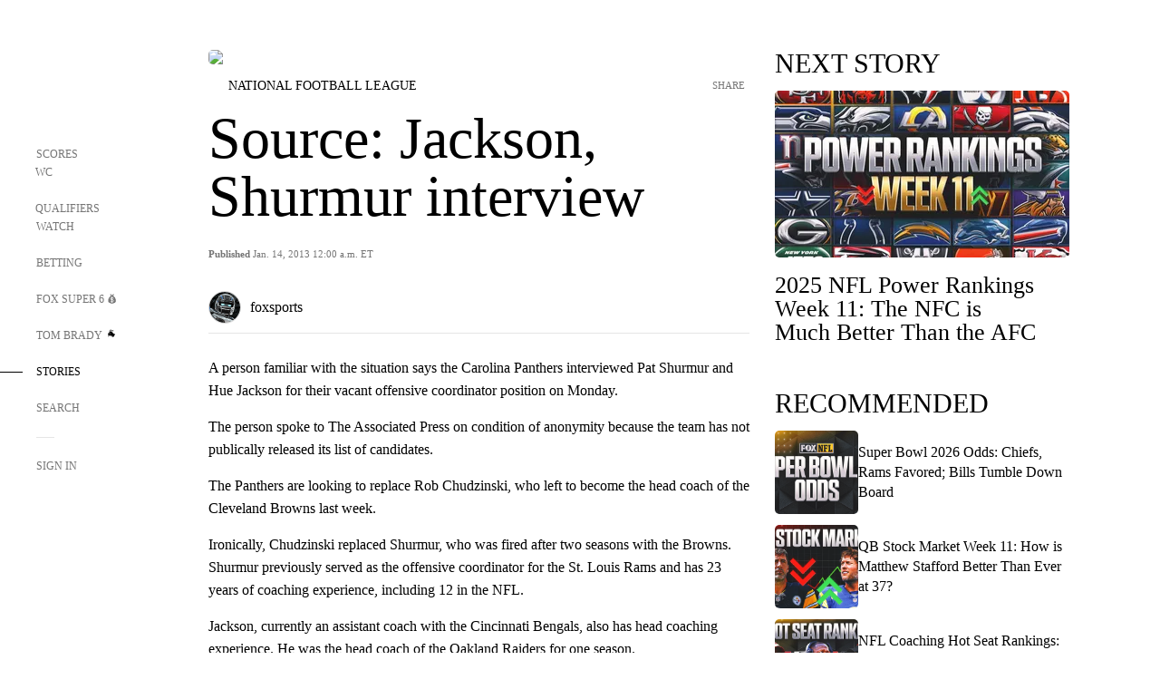

--- FILE ---
content_type: text/html;charset=utf-8
request_url: https://www.foxsports.com/stories/nfl/source-jackson-shurmur-interview
body_size: 134622
content:
<!DOCTYPE html><html  lang="en-US" prefix="og: &quot;http://ogp.me/ns# fb: http://ogp.me/ns/fb#&quot;"><head><meta charset="UTF-8">
<meta name="viewport" content="width=device-width, initial-scale=1.0, maximum-scale=5.0, minimum-scale=1.0, user-scalable=yes">
<script type="importmap">{"imports":{"#entry":"/_nuxt/DhAA5K2U.js"}}</script>
<title>Source: Jackson, Shurmur interview | FOX Sports</title>
<link rel="preconnect" href="https://statics.foxsports.com/static/orion/" crossorigin="anonymous">
<link rel="preconnect" href="https://fonts.googleapis.com" crossorigin="anonymous">
<link rel="preconnect" href="https://tags.tiqcdn.com/utag/foxcorp/fscom-main/prod/utag.js">
<link rel="preconnect" href="https://global.ketchcdn.com">
<link rel="preconnect" href="https://cdn.ketchjs.com">
<link rel="preconnect" href="https://www.datadoghq-browser-agent.com">
<link rel="preconnect" href="https://www.google-analytics.com/analytics.js">
<link rel="preconnect" href="https://www.googletagmanager.com">
<link rel="preconnect" href="https://www.gstatic.com">
<link rel="preconnect" href="https://cdn.segment.com">
<script type="text/javascript" async>!function() {
            window.semaphore=window.semaphore || [],
            window.ketch=function() {
              window.semaphore.push(arguments)
            };
            var e=document.createElement("script");
            e.type="text/javascript",
            e.src="https://global.ketchcdn.com/web/v3/config/fds/fox_sports_web_fscom/boot.js",
            e.defer=e.async=!0,
            document.getElementsByTagName("head")[0].appendChild(e)
          }();</script>
<script type="text/javascript" async>(function(d, h){
            var apiKey = "d05807e0a0814e4fb0e91401ac0367d5"
            // TODO: Set a timeout in milliseconds for the anti-flicker.
            var timeout = 1000; 
            // Hides the page and loads the script. Shows page if script fails to load,
            // otherwise the script shows the page.
            var id = "amp-exp-css";
            try {
              if (!d.getElementById(id)) {
                var st = d.createElement("style");
                st.id = id;
                st.innerText = "* { visibility: hidden !important; background-image: none !important; }";
                h.appendChild(st);
                window.setTimeout(function () {st.remove()}, timeout);
                var sc = d.createElement("script");
                sc.src = "https://cdn.amplitude.com/script/"+apiKey+".experiment.js";
                sc.async = true;
                sc.onerror = function () {st.remove()};
                h.insertBefore(sc, d.currentScript || h.lastChild);
              }
            } catch {console.error(e)}
          })(document, document.head);</script>
<script src="//strike.fox.com/static/sports/display/loader.js" async data-hid="strike-script"></script>
<script type="text/javascript" async data-hid="heap">(function () {
        let t=0,s=50
        function x(d){if(localStorage.xid||t>10000){d();return}t+=s;setTimeout(()=>{x(d)},s)}
        x(() => {
          window.heap=window.heap||[],heap.load=function(e,t){window.heap.appid = e,
          window.heap.config = t = t ||
          {};var r=t.forceSSL||"https:"===document.location.protocol,a=document.createElement("script");
          a.type="text/javascript",a.async=!0,a.src=(r?"https:":"http:")+"//cdn.heapanalytics.com/js/heap-"+e+".js";
          var n=document.getElementsByTagName("script")[0];n.parentNode.insertBefore(a,n);
          for(var o=function(e){return function(){heap.push([e].concat(Array.prototype.slice.call(arguments, 0)))}},
          p=["addEventProperties","addUserProperties","clearEventProperties","identify","removeEventProperty","setEventProperties","track","unsetEventProperty"],
          c=0;c<p.length;c++)heap[p[c]]=o(p[c])};
          heap.load("479232849", {rewrite: function(props) {
              if (props.event_properties) {
                if (!props.event_properties.custom) {
                    props.event_properties.custom = {};
                }
                props.event_properties.custom = Object.assign({}, props.event_properties.custom, {original_user_id: heap.userId});
              }
              return props;
            }
          });
          var id=localStorage._WIS_userJWT && JSON.parse(localStorage._WIS_userJWT).item.profileId
          if(id){heap.identify(id)}
        })
      })()
    </script>
<link rel="stylesheet" href="https://fonts.googleapis.com/css?family=Open+Sans:400,400i,600,600i,700,700i,800,800i&display=swap" media="print" onload="this.onload=null;this.removeAttribute(&quot;media&quot;);">
<style>.nav-item-container[data-v-6cc44afe]{cursor:pointer}.nav-item-container .horizontal-nav-item[data-v-6cc44afe]{transition:color .15s ease-out}.nav-item-container .link-forward[data-v-6cc44afe]{height:20px;transition:transform .15s ease-out;width:20px}.nav-item-container:hover .horizontal-nav-item[data-v-6cc44afe]{color:#000}.nav-item-container:hover .link-forward[data-v-6cc44afe]{transform:translate(4px)}</style>
<style>.footer-title[data-v-1e8d06a1]{padding:0 0 15px;text-transform:uppercase}.footer-title[data-v-1e8d06a1],.item-title[data-v-1e8d06a1]{font-family:FANtastic-FOX-Cond;font-size:14px}</style>
<style>.footer-regions-columns[data-v-4f828922]{display:flex;justify-content:space-between;justify-self:end;padding:26px 0 0;width:100%}</style>
<style>.footer-region[data-v-0bde84a8]{border-top:1px solid rgba(5,5,5,.1)}</style>
<style>.personalized-newsletter-wrapper[data-v-45455246]{padding:20px 15px}.personalized-newsletter[data-v-45455246]{background:#0059b5;bottom:0;color:#fff;gap:20px;height:102px;left:0;padding:20px 15px;position:fixed;width:100vw;z-index:10}@media only screen and (max-width:767px){.personalized-newsletter[data-v-45455246]{flex-direction:row;flex-wrap:wrap;gap:12px;height:120px;width:auto}}.entities[data-v-45455246]{display:flex;flex-wrap:wrap;justify-content:center;max-width:130px}@media only screen and (max-width:767px){.entities[data-v-45455246]{flex:1 1 30%;max-width:80px;max-width:100px}}.details[data-v-45455246]{max-width:380px}@media only screen and (max-width:767px){.details[data-v-45455246]{flex:1 1 50%;max-width:100%}}.sign-up[data-v-45455246]{align-items:center;background:#000;border-radius:70px;display:flex;font-size:14px;gap:5px;height:30px;justify-content:center;padding:10px 20px;width:110px}@media only screen and (max-width:767px){.sign-up[data-v-45455246]{width:100%}}.title[data-v-45455246]{font-size:23px;margin-bottom:7.5px}@media only screen and (max-width:767px){.title[data-v-45455246]{font-size:14px}}.desc[data-v-45455246]{font-size:14px}@media only screen and (max-width:767px){.desc[data-v-45455246]{font-size:12px}}.image-logo-container[data-v-45455246]{background:linear-gradient(0deg,#0003,#0003),#0059b5;border:1px solid #000;border-radius:50%;box-sizing:border-box;height:51px;margin-left:-8px;overflow:hidden;padding:5px;width:51px}.image-logo-container img[data-v-45455246]{width:100%}@media only screen and (max-width:767px){.image-logo-container[data-v-45455246]{height:34px;width:34px}}.close-icon-white[data-v-45455246]{align-self:flex-start;display:flex;height:12px;opacity:.6;width:12px}@media only screen and (min-width:768px){.close-icon-white[data-v-45455246]{position:absolute;right:75px}}</style>
<style>.fscom-container.layout-article-content .ap-layout[data-v-57b70940]{margin-left:auto;margin-right:auto;padding-left:0}</style>
<style>.no-padding[data-v-b1ca39d9]{padding:0}.content-type-display[data-v-b1ca39d9]{border-bottom:1px solid #e5e5e5;padding:15px 0 5px}</style>
<style>.no-separator[data-v-5b59eb7a]{padding-left:0}.no-separator[data-v-5b59eb7a]:before{content:""}.feed-header-container[data-v-5b59eb7a]{color:#000;gap:16px;grid-template-columns:auto;grid-template-rows:16px auto 31px;height:auto;min-height:auto;position:relative}.feed-header-container .info-text[data-v-5b59eb7a]{align-self:center;color:#757575}</style>
<style>.f-l[data-v-c5a94214]{animation:pulsate-c5a94214 2s infinite both;transition:all .3s}@keyframes pulsate-c5a94214{0%,to{opacity:1}50%{opacity:.6}}</style>
<style>.contributor-accordion[data-v-2958d9fc]{align-items:center;border-bottom:1px solid #e5e5e5;cursor:pointer;display:flex;justify-content:space-between;margin-bottom:10px;padding-bottom:20px}.contributor-wrapper[data-v-2958d9fc]{justify-content:space-between;position:relative;width:100%}.article-contributors.is-acc .contributor-wrapper[data-v-2958d9fc]:after{background:#e5e5e5;bottom:0;content:"";display:block;height:1px;position:absolute;right:0;width:calc(100% - 46px)}.contributor-accordion-images[data-v-2958d9fc]{display:flex}.headshot-wrapper[data-v-2958d9fc]{background-color:#fff}.headshot-wrapper+.headshot-wrapper[data-v-2958d9fc]{margin-left:-15px}.is-collapsed[data-v-2958d9fc]{display:none}.button-favorite[data-v-2958d9fc]{background:transparent;border:none;height:36px;padding:0;width:36px}.button-favorite .favorite-star[data-v-2958d9fc]{height:20px;width:20px}.contributor-fav[data-v-2958d9fc]{align-items:center;display:flex}.contributor-wrapper[data-v-2958d9fc]:last-child:after{background:#e5e5e5;bottom:0;content:"";display:block;height:1px;position:absolute;right:0;width:100%!important}.add-contr[data-v-2958d9fc]{border-bottom:1px solid #e5e5e5}</style>
<style>.next-article-toast[data-v-a82f6483]{background:#fff;bottom:0;box-shadow:0 0 10px #00000026;height:84px;justify-content:center;left:0;padding:0 25px 10px;position:fixed;right:0;z-index:2}.next-article-toast .text[data-v-a82f6483]{padding-top:10px}.next-article-toast.adhesion-unit-present[data-v-a82f6483]{bottom:50px}img[data-v-a82f6483]{padding:20px 10px 0 0}.link-forward[data-v-a82f6483]{position:relative;right:2;top:35px}.title[data-v-a82f6483]{display:-webkit-box;overflow:hidden;-webkit-line-clamp:2;-webkit-box-orient:vertical}</style>
<style>.ar[data-v-2e62f972]{display:flex;grid-gap:15px;align-items:center;padding-bottom:20px;transition:all .3s}.ar.event-ar[data-v-2e62f972]{grid-gap:20px}.ar img[data-v-2e62f972]{border-radius:5px;-o-object-fit:cover;object-fit:cover;transition:transform .3s ease}.ar .article-title[data-v-2e62f972],.ar h3[data-v-2e62f972]{padding:0;transition:all .3s}.ar:hover .article-title[data-v-2e62f972],.ar:hover h3[data-v-2e62f972]{color:#474747;text-decoration:underline}.carousel__slide[data-v-2e62f972],ul[data-v-2e62f972]{flex-direction:column}.carousel__slide[data-v-2e62f972]{justify-content:flex-start}</style>
<style>.entity-fav-icon[data-v-5af20ebe]{margin-left:12px}</style>
<style>@media screen and (max-width:768px){.no-data-message[data-v-f6bfd3c1]{height:500px}}</style>
<link rel="stylesheet" href="/_nuxt/entry.DSPFf9Jp.css" crossorigin>
<link rel="stylesheet" href="/_nuxt/StoryBadge.CJLgiN5c.css" crossorigin>
<link rel="stylesheet" href="/_nuxt/NextArticleToast.BE_NVf5J.css" crossorigin>
<link rel="stylesheet" href="/_nuxt/TrendingArticles.CSFHoF72.css" crossorigin>
<link rel="stylesheet" href="/_nuxt/carousel.DfvV8wSQ.css" crossorigin>
<link rel="preload" href="https://statics.foxsports.com/static/orion/fonts/fs-FANtastic-FOX/FS-FANtastic-FOX.woff2" as="font" crossorigin="anonymous">
<link rel="preload" href="https://statics.foxsports.com/static/orion/fonts/fs-FANtastic-FOX-Cond/FS-FANtastic-FOX-Cond.woff2" as="font" crossorigin="anonymous">
<link rel="preload" href="https://statics.foxsports.com/static/orion/fonts/haas/HaasGrotTextR-55Roman.otf" as="font" crossorigin="anonymous">
<link rel="preload" href="https://statics.foxsports.com/static/orion/fonts/proxima-nova/ProximaNova-Regular.otf" as="font" crossorigin="anonymous">
<link rel="preload" as="image" href="https://statics.foxsports.com/static/orion/images/defaults/story-card.jpg" imagesrcset="https://statics.foxsports.com/static/orion/images/defaults/story-card.jpg, https://statics.foxsports.com/static/orion/images/defaults/story-card.jpg 2x" media="(min-width: 1024px)">
<link rel="preload" as="image" href="https://statics.foxsports.com/static/orion/images/defaults/story-card.jpg" imagesrcset="https://statics.foxsports.com/static/orion/images/defaults/story-card.jpg, https://statics.foxsports.com/static/orion/images/defaults/story-card.jpg 2x" media="(min-width: 500px) and (max-width: 768px)">
<link rel="preload" as="image" href="https://statics.foxsports.com/static/orion/images/defaults/story-card.jpg" imagesrcset="https://statics.foxsports.com/static/orion/images/defaults/story-card.jpg, https://statics.foxsports.com/static/orion/images/defaults/story-card.jpg 2x" media="(min-width: 768px) and (max-width: 1023px)">
<link rel="preload" as="image" href="https://statics.foxsports.com/static/orion/images/defaults/story-card.jpg" imagesrcset="https://statics.foxsports.com/static/orion/images/defaults/story-card.jpg, https://statics.foxsports.com/static/orion/images/defaults/story-card.jpg 2x" media="(max-width: 499px)">
<link rel="modulepreload" as="script" crossorigin href="/_nuxt/DhAA5K2U.js">
<link rel="modulepreload" as="script" crossorigin href="/_nuxt/DE-7I6QO.js">
<link rel="modulepreload" as="script" crossorigin href="/_nuxt/LXRXs2N1.js">
<link rel="modulepreload" as="script" crossorigin href="/_nuxt/B_9NSM9v.js">
<link rel="modulepreload" as="script" crossorigin href="/_nuxt/Cc3gf9CA.js">
<link rel="modulepreload" as="script" crossorigin href="/_nuxt/ChG3eLJ9.js">
<link rel="modulepreload" as="script" crossorigin href="/_nuxt/CtXijVGa.js">
<link rel="modulepreload" as="script" crossorigin href="/_nuxt/DDVMjp5N.js">
<link rel="modulepreload" as="script" crossorigin href="/_nuxt/jkeev9hP.js">
<link rel="modulepreload" as="script" crossorigin href="/_nuxt/8uEoLh64.js">
<link rel="modulepreload" as="script" crossorigin href="/_nuxt/CpkGmbRj.js">
<link rel="modulepreload" as="script" crossorigin href="/_nuxt/DrOPTG0J.js">
<link rel="modulepreload" as="script" crossorigin href="/_nuxt/CPwDztP1.js">
<link rel="modulepreload" as="script" crossorigin href="/_nuxt/C_fK_CrK.js">
<link rel="modulepreload" as="script" crossorigin href="/_nuxt/BE5BEgrf.js">
<link rel="modulepreload" as="script" crossorigin href="/_nuxt/CkJSPaow.js">
<link rel="modulepreload" as="script" crossorigin href="/_nuxt/qyQcFXiA.js">
<link rel="modulepreload" as="script" crossorigin href="/_nuxt/zrLuQJF3.js">
<link rel="modulepreload" as="script" crossorigin href="/_nuxt/Q5cstCAd.js">
<link rel="modulepreload" as="script" crossorigin href="/_nuxt/BUf80GuZ.js">
<link rel="modulepreload" as="script" crossorigin href="/_nuxt/BlaAug7L.js">
<link rel="modulepreload" as="script" crossorigin href="/_nuxt/Pq7N0dlD.js">
<link rel="modulepreload" as="script" crossorigin href="/_nuxt/C6oUdzTU.js">
<link rel="modulepreload" as="script" crossorigin href="/_nuxt/BBHjEFBg.js">
<link rel="modulepreload" as="script" crossorigin href="/_nuxt/CKucIgbB.js">
<link rel="modulepreload" as="script" crossorigin href="/_nuxt/DMg-I3ep.js">
<link rel="modulepreload" as="script" crossorigin href="/_nuxt/6raqFZNb.js">
<script src="https://b2b-static.oddschecker.com/oc-widgets/oc-connect-widget/index.js" defer type="module" data-hid="fairplay"></script>
<script type="text/javascript" src="https://prod.fennec.atp.fox/js/fennec.js" defer></script>
<script src="https://statics.foxsports.com/static/orion/js/segment-analytics.js" defer data-hid="segment"></script>
<script src="https://statics.foxsports.com/static/orion/js/video-loader.js" defer data-hid="videoLoader"></script>
<link rel="dns-prefetch" href="https://cdn.heapanalytics.com">
<link rel="dns-prefetch" href="//static.chartbeat.com">
<link rel="dns-prefetch" href="https://prod.fennec.atp.fox/js/fennec.js">
<link rel="dns-prefetch" href="https://d2yyd1h5u9mauk.cloudfront.net">
<link rel="dns-prefetch" href="https://snippet.minute.ly">
<link rel="dns-prefetch" href="//player.fox.com">
<link rel="dns-prefetch" href="https://b.fssta.com">
<link rel="dns-prefetch" href="https://a57.foxsports.com">
<link rel="dns-prefetch" href="https://www.youtube.com">
<link rel="dns-prefetch" href="//strike.fox.com/static/sports">
<link rel="dns-prefetch" href="//cdn.taboola.com">
<link rel="dns-prefetch" href="//apv-launcher.minute.ly">
<link rel="dns-prefetch" href="https://apv-static.minute.ly">
<link rel="prefetch" as="style" crossorigin href="/_nuxt/VideoTags.BolR0GUa.css">
<link rel="prefetch" as="style" crossorigin href="/_nuxt/VideoPlaylistItem.DwYnI9Xz.css">
<link rel="prefetch" as="script" crossorigin href="/_nuxt/CkUOywDg.js">
<link rel="prefetch" as="script" crossorigin href="/_nuxt/CKS3mtKX.js">
<link rel="prefetch" as="script" crossorigin href="/_nuxt/BSNg2bL4.js">
<link rel="prefetch" as="script" crossorigin href="/_nuxt/B0EffI4M.js">
<link rel="prefetch" as="script" crossorigin href="/_nuxt/CHJNrcc6.js">
<link rel="prefetch" as="script" crossorigin href="/_nuxt/vOWV3F8k.js">
<link rel="prefetch" as="script" crossorigin href="/_nuxt/CFaDVkfp.js">
<link rel="prefetch" as="script" crossorigin href="/_nuxt/MLREqWYS.js">
<link rel="prefetch" as="script" crossorigin href="/_nuxt/59Qv9RGf.js">
<link rel="prefetch" as="script" crossorigin href="/_nuxt/BlEeQn-_.js">
<link rel="prefetch" as="script" crossorigin href="/_nuxt/C9eHVSLQ.js">
<link rel="prefetch" as="script" crossorigin href="/_nuxt/DZCrth6a.js">
<link rel="prefetch" as="style" crossorigin href="/_nuxt/event-player-pill.BBuFP1gU.css">
<link rel="prefetch" as="style" crossorigin href="/_nuxt/NewsPost.DeNQNuD9.css">
<link rel="prefetch" as="style" crossorigin href="/_nuxt/VideoFooterCarousel.B3k6ubie.css">
<link rel="prefetch" as="style" crossorigin href="/_nuxt/navService.BvBs5Vwi.css">
<link rel="prefetch" as="style" crossorigin href="/_nuxt/SecondaryNavigationContent.C8XkyFFE.css">
<link rel="prefetch" as="script" crossorigin href="/_nuxt/C6ZFB_U0.js">
<link rel="prefetch" as="script" crossorigin href="/_nuxt/DBUfcOqV.js">
<link rel="prefetch" as="script" crossorigin href="/_nuxt/BLZuoLbe.js">
<link rel="prefetch" as="script" crossorigin href="/_nuxt/CSFqBAoJ.js">
<link rel="prefetch" as="script" crossorigin href="/_nuxt/Cmy3v18U.js">
<link rel="prefetch" as="script" crossorigin href="/_nuxt/BA6oEyIu.js">
<link rel="prefetch" as="script" crossorigin href="/_nuxt/z5oM48VI.js">
<link rel="prefetch" as="script" crossorigin href="/_nuxt/BsVUBykZ.js">
<link rel="prefetch" as="script" crossorigin href="/_nuxt/EJUS9WS_.js">
<link rel="prefetch" as="script" crossorigin href="/_nuxt/FaZ-WAkE.js">
<link rel="prefetch" as="script" crossorigin href="/_nuxt/BftxKHr9.js">
<link rel="prefetch" as="script" crossorigin href="/_nuxt/BCLdA7qt.js">
<link rel="prefetch" as="script" crossorigin href="/_nuxt/BHsaBave.js">
<link rel="prefetch" as="script" crossorigin href="/_nuxt/DN--Sact.js">
<link rel="prefetch" as="script" crossorigin href="/_nuxt/BH9KGt7h.js">
<link rel="prefetch" as="script" crossorigin href="/_nuxt/CptzKmlz.js">
<link rel="prefetch" as="script" crossorigin href="/_nuxt/DBcuS0KJ.js">
<link rel="prefetch" as="script" crossorigin href="/_nuxt/DBhpVf5L.js">
<link rel="prefetch" as="script" crossorigin href="/_nuxt/CA3VGKNR.js">
<link rel="prefetch" as="script" crossorigin href="/_nuxt/DhqlCwa6.js">
<link rel="prefetch" as="script" crossorigin href="/_nuxt/DigmY4mr.js">
<link rel="prefetch" as="script" crossorigin href="/_nuxt/FibYQWEG.js">
<link rel="prefetch" as="script" crossorigin href="/_nuxt/DdCn-Iv9.js">
<link rel="prefetch" as="script" crossorigin href="/_nuxt/CJBzltZI.js">
<link rel="prefetch" as="script" crossorigin href="/_nuxt/DYNMoxkB.js">
<link rel="prefetch" as="script" crossorigin href="/_nuxt/DPz5pQvo.js">
<link rel="prefetch" as="script" crossorigin href="/_nuxt/CN5JxopX.js">
<link rel="prefetch" as="script" crossorigin href="/_nuxt/C3SYARDU.js">
<link rel="prefetch" as="script" crossorigin href="/_nuxt/CUr_GY4I.js">
<link rel="prefetch" as="script" crossorigin href="/_nuxt/ADJKJ56H.js">
<link rel="prefetch" as="script" crossorigin href="/_nuxt/B1aJqzQa.js">
<link rel="prefetch" as="script" crossorigin href="/_nuxt/QrsEaFbL.js">
<link rel="prefetch" as="script" crossorigin href="/_nuxt/BJUaf1x8.js">
<link rel="prefetch" as="script" crossorigin href="/_nuxt/DAAULFW0.js">
<link rel="prefetch" as="script" crossorigin href="/_nuxt/CvfqS50T.js">
<link rel="prefetch" as="script" crossorigin href="/_nuxt/BGk2TTQd.js">
<link rel="prefetch" as="script" crossorigin href="/_nuxt/sPO4HmI1.js">
<link rel="prefetch" as="script" crossorigin href="/_nuxt/BEH8-U_o.js">
<link rel="prefetch" as="script" crossorigin href="/_nuxt/Xj58OZXj.js">
<link rel="prefetch" as="script" crossorigin href="/_nuxt/CjWogkOC.js">
<link rel="prefetch" as="script" crossorigin href="/_nuxt/DI_WgNxb.js">
<link rel="prefetch" as="script" crossorigin href="/_nuxt/DqnZ-xrw.js">
<link rel="prefetch" as="script" crossorigin href="/_nuxt/CVLntOYf.js">
<link rel="prefetch" as="script" crossorigin href="/_nuxt/lqnA8Ip_.js">
<link rel="prefetch" as="script" crossorigin href="/_nuxt/C90oWdd0.js">
<link rel="prefetch" as="script" crossorigin href="/_nuxt/DOTqfZei.js">
<link rel="prefetch" as="script" crossorigin href="/_nuxt/BVPDhcJ3.js">
<link rel="prefetch" as="script" crossorigin href="/_nuxt/BhD5jI0S.js">
<link rel="prefetch" as="script" crossorigin href="/_nuxt/BhGEMhkE.js">
<link rel="prefetch" as="script" crossorigin href="/_nuxt/90hM1iiA.js">
<link rel="prefetch" as="script" crossorigin href="/_nuxt/BD9SZmIk.js">
<link rel="prefetch" as="script" crossorigin href="/_nuxt/CSs-SQIE.js">
<link rel="prefetch" as="script" crossorigin href="/_nuxt/DxlpCEy4.js">
<link rel="prefetch" as="script" crossorigin href="/_nuxt/tD2BMYix.js">
<link rel="prefetch" as="script" crossorigin href="/_nuxt/BEaDULBd.js">
<link rel="prefetch" as="script" crossorigin href="/_nuxt/pHbzU-YV.js">
<link rel="prefetch" as="script" crossorigin href="/_nuxt/DWIkNTdj.js">
<link rel="prefetch" as="script" crossorigin href="/_nuxt/Dwp0Ba1p.js">
<link rel="prefetch" as="script" crossorigin href="/_nuxt/DpEGOnfd.js">
<link rel="prefetch" as="script" crossorigin href="/_nuxt/Cilz9ywx.js">
<link rel="prefetch" as="script" crossorigin href="/_nuxt/FPyt_PGJ.js">
<link rel="prefetch" as="script" crossorigin href="/_nuxt/BDS0YSdK.js">
<link rel="prefetch" as="script" crossorigin href="/_nuxt/CB9JAQ57.js">
<link rel="prefetch" as="script" crossorigin href="/_nuxt/DQAaRZwU.js">
<link rel="prefetch" as="script" crossorigin href="/_nuxt/DCrNZysY.js">
<link rel="prefetch" as="style" crossorigin href="/_nuxt/LeaguePage.DHo0CRNx.css">
<link rel="prefetch" as="style" crossorigin href="/_nuxt/ExpandedView.CX7mx7CA.css">
<link rel="prefetch" as="style" crossorigin href="/_nuxt/Bracket.Ba8wgC1h.css">
<link rel="prefetch" as="script" crossorigin href="/_nuxt/IwVpF1o0.js">
<link rel="prefetch" as="script" crossorigin href="/_nuxt/GQ2lc7az.js">
<link rel="prefetch" as="script" crossorigin href="/_nuxt/DISx2vKz.js">
<link rel="prefetch" as="script" crossorigin href="/_nuxt/BWZfB4Uv.js">
<link rel="prefetch" as="script" crossorigin href="/_nuxt/Dcgrhstc.js">
<link rel="prefetch" as="script" crossorigin href="/_nuxt/BrBbAmBs.js">
<link rel="prefetch" as="script" crossorigin href="/_nuxt/C2MR_BkD.js">
<link rel="prefetch" as="script" crossorigin href="/_nuxt/BtdUkvxb.js">
<link rel="prefetch" as="script" crossorigin href="/_nuxt/1lAdd_8f.js">
<link rel="prefetch" as="script" crossorigin href="/_nuxt/EIRRQE0m.js">
<link rel="prefetch" as="script" crossorigin href="/_nuxt/CRu8mVQW.js">
<link rel="prefetch" as="script" crossorigin href="/_nuxt/VkMsc5ad.js">
<link rel="prefetch" as="style" crossorigin href="/_nuxt/scores-page._PwDqn9X.css">
<link rel="prefetch" as="script" crossorigin href="/_nuxt/SB7E-pAk.js">
<link rel="prefetch" as="script" crossorigin href="/_nuxt/BOk4i2GB.js">
<link rel="prefetch" as="script" crossorigin href="/_nuxt/BZBsROfn.js">
<link rel="prefetch" as="script" crossorigin href="/_nuxt/CaxraULe.js">
<link rel="prefetch" as="script" crossorigin href="/_nuxt/Crwh5PI9.js">
<link rel="prefetch" as="script" crossorigin href="/_nuxt/C1ol-xoO.js">
<link rel="prefetch" as="script" crossorigin href="/_nuxt/DyCQGpS0.js">
<link rel="prefetch" as="script" crossorigin href="/_nuxt/Bur63KVp.js">
<link rel="prefetch" as="script" crossorigin href="/_nuxt/FrL7yA_P.js">
<link rel="prefetch" as="script" crossorigin href="/_nuxt/C0TdWVZd.js">
<link rel="prefetch" as="script" crossorigin href="/_nuxt/C1jdbtIG.js">
<link rel="prefetch" as="script" crossorigin href="/_nuxt/BqSvVd5i.js">
<link rel="prefetch" as="script" crossorigin href="/_nuxt/CoSIj2IQ.js">
<link rel="prefetch" as="script" crossorigin href="/_nuxt/Bj3nZ4pU.js">
<link rel="prefetch" as="style" crossorigin href="/_nuxt/EventPage.DcAtwTQ_.css">
<link rel="prefetch" as="script" crossorigin href="/_nuxt/CgNnxIuX.js">
<link rel="prefetch" as="script" crossorigin href="/_nuxt/CYJQht9E.js">
<link rel="prefetch" as="script" crossorigin href="/_nuxt/n2Ung7PZ.js">
<link rel="prefetch" as="script" crossorigin href="/_nuxt/7RTReCuD.js">
<link rel="prefetch" as="script" crossorigin href="/_nuxt/Dq5HOvmx.js">
<link rel="prefetch" as="script" crossorigin href="/_nuxt/Da4eT6l1.js">
<link rel="prefetch" as="script" crossorigin href="/_nuxt/ClwFfVbA.js">
<link rel="prefetch" as="script" crossorigin href="/_nuxt/5HYSz8z2.js">
<link rel="prefetch" as="script" crossorigin href="/_nuxt/Co7ClN-s.js">
<link rel="prefetch" as="script" crossorigin href="/_nuxt/BjXjymhk.js">
<link rel="prefetch" as="script" crossorigin href="/_nuxt/_RUS0Kih.js">
<link rel="prefetch" as="script" crossorigin href="/_nuxt/CDummHjN.js">
<link rel="prefetch" as="style" crossorigin href="/_nuxt/GolfScorecard.ZP5qeE3P.css">
<link rel="prefetch" as="script" crossorigin href="/_nuxt/D41FLNuC.js">
<link rel="prefetch" as="script" crossorigin href="/_nuxt/DFibj-sk.js">
<link rel="prefetch" as="script" crossorigin href="/_nuxt/ChjMFl7J.js">
<link rel="prefetch" as="script" crossorigin href="/_nuxt/D4dVI_3W.js">
<link rel="prefetch" as="script" crossorigin href="/_nuxt/Nkudck_h.js">
<link rel="prefetch" as="script" crossorigin href="/_nuxt/37orFr1f.js">
<link rel="prefetch" as="style" crossorigin href="/_nuxt/WebViewSocial.ntOc5eCc.css">
<link rel="prefetch" as="script" crossorigin href="/_nuxt/BfBbgelY.js">
<link rel="prefetch" as="script" crossorigin href="/_nuxt/iM414k2t.js">
<link rel="prefetch" as="script" crossorigin href="/_nuxt/Cu7c4abu.js">
<link rel="prefetch" as="script" crossorigin href="/_nuxt/Dg_3kNQ1.js">
<link rel="prefetch" as="script" crossorigin href="/_nuxt/BTd-oKdx.js">
<link rel="prefetch" as="script" crossorigin href="/_nuxt/Bgm2Kb4b.js">
<link rel="prefetch" as="script" crossorigin href="/_nuxt/B9QC84Af.js">
<link rel="prefetch" as="script" crossorigin href="/_nuxt/D_WH164I.js">
<link rel="prefetch" as="script" crossorigin href="/_nuxt/CpOeiidL.js">
<link rel="prefetch" as="script" crossorigin href="/_nuxt/f-sjHTh0.js">
<link rel="prefetch" as="script" crossorigin href="/_nuxt/BYIG7zvI.js">
<link rel="prefetch" as="script" crossorigin href="/_nuxt/np4rWyOd.js">
<link rel="prefetch" as="style" crossorigin href="/_nuxt/Super6.DEFxfjw3.css">
<link rel="prefetch" as="style" crossorigin href="/_nuxt/super6NavService.DDcNB3nq.css">
<link rel="prefetch" as="script" crossorigin href="/_nuxt/BF_PN4kc.js">
<link rel="prefetch" as="script" crossorigin href="/_nuxt/CUsduI4v.js">
<link rel="prefetch" as="script" crossorigin href="/_nuxt/MHkAdHKw.js">
<link rel="prefetch" as="script" crossorigin href="/_nuxt/C-jlqcxM.js">
<link rel="prefetch" as="script" crossorigin href="/_nuxt/wbom_Yf8.js">
<link rel="prefetch" as="script" crossorigin href="/_nuxt/JAqw_uR_.js">
<link rel="prefetch" as="script" crossorigin href="/_nuxt/DH_bbI0w.js">
<link rel="prefetch" as="script" crossorigin href="/_nuxt/CX7iH-10.js">
<link rel="prefetch" as="style" crossorigin href="/_nuxt/MyPicks.hDBwvZdv.css">
<link rel="prefetch" as="style" crossorigin href="/_nuxt/RangeInput.DXsnbpIa.css">
<link rel="prefetch" as="script" crossorigin href="/_nuxt/C3nXHLP8.js">
<link rel="prefetch" as="script" crossorigin href="/_nuxt/CE2yVnzP.js">
<link rel="prefetch" as="script" crossorigin href="/_nuxt/VqdUFe9k.js">
<link rel="prefetch" as="script" crossorigin href="/_nuxt/y1daH5JE.js">
<link rel="prefetch" as="script" crossorigin href="/_nuxt/BUNsmCt6.js">
<link rel="prefetch" as="style" crossorigin href="/_nuxt/VideoContainer.D-41S7cZ.css">
<link rel="prefetch" as="script" crossorigin href="/_nuxt/DtUz0txj.js">
<link rel="prefetch" as="script" crossorigin href="/_nuxt/BshH-Ary.js">
<link rel="prefetch" as="script" crossorigin href="/_nuxt/BBjCxgA2.js">
<link rel="prefetch" as="script" crossorigin href="/_nuxt/B0MddWDM.js">
<link rel="prefetch" as="script" crossorigin href="/_nuxt/CQBFp4bs.js">
<link rel="prefetch" as="script" crossorigin href="/_nuxt/CdeB1W4D.js">
<link rel="prefetch" as="script" crossorigin href="/_nuxt/CJhdMCDm.js">
<link rel="prefetch" as="script" crossorigin href="/_nuxt/B2lMSGNS.js">
<link rel="prefetch" as="script" crossorigin href="/_nuxt/DTGrdnND.js">
<link rel="prefetch" as="script" crossorigin href="/_nuxt/BJI7AljB.js">
<link rel="prefetch" as="script" crossorigin href="/_nuxt/CWrVaMsE.js">
<link rel="prefetch" as="script" crossorigin href="/_nuxt/BjYQNlAO.js">
<link rel="prefetch" as="script" crossorigin href="/_nuxt/CTahL6Jt.js">
<link rel="prefetch" as="script" crossorigin href="/_nuxt/BNyibKZN.js">
<link rel="prefetch" as="script" crossorigin href="/_nuxt/BpVf3VRz.js">
<link rel="prefetch" as="script" crossorigin href="/_nuxt/pVc_Ou7D.js">
<link rel="prefetch" as="script" crossorigin href="/_nuxt/BmjOxpWm.js">
<link rel="prefetch" as="script" crossorigin href="/_nuxt/DT2zkEQt.js">
<link rel="prefetch" as="script" crossorigin href="/_nuxt/Dhcj9Cf4.js">
<link rel="prefetch" as="script" crossorigin href="/_nuxt/DIQ8GgE0.js">
<link rel="prefetch" as="script" crossorigin href="/_nuxt/BSjSwtNR.js">
<link rel="prefetch" as="script" crossorigin href="/_nuxt/Dse_EaWn.js">
<link rel="prefetch" as="script" crossorigin href="/_nuxt/BoGFKRBG.js">
<link rel="prefetch" as="script" crossorigin href="/_nuxt/DQdPnSSP.js">
<link rel="prefetch" as="script" crossorigin href="/_nuxt/EuHpTwt4.js">
<link rel="prefetch" as="script" crossorigin href="/_nuxt/CN4gOvOK.js">
<link rel="prefetch" as="script" crossorigin href="/_nuxt/DM7Ac-fb.js">
<link rel="prefetch" as="script" crossorigin href="/_nuxt/CdzRXVOm.js">
<link rel="prefetch" as="style" crossorigin href="/_nuxt/FullWidthImage.BheUqYot.css">
<link rel="prefetch" as="script" crossorigin href="/_nuxt/HVg60JFW.js">
<link rel="prefetch" as="script" crossorigin href="/_nuxt/D16QhJ4K.js">
<link rel="prefetch" as="script" crossorigin href="/_nuxt/C9D_eZ1T.js">
<link rel="prefetch" as="script" crossorigin href="/_nuxt/BYXsmqs-.js">
<link rel="prefetch" as="script" crossorigin href="/_nuxt/DTZ8TilK.js">
<link rel="prefetch" as="script" crossorigin href="/_nuxt/Cu_m1XaW.js">
<link rel="prefetch" as="script" crossorigin href="/_nuxt/B0XTfWWm.js">
<link rel="prefetch" as="script" crossorigin href="/_nuxt/BoIC7HUT.js">
<link rel="prefetch" as="script" crossorigin href="/_nuxt/CvhY-VoI.js">
<link rel="prefetch" as="script" crossorigin href="/_nuxt/Cdy0-r10.js">
<link rel="prefetch" as="script" crossorigin href="/_nuxt/v2Up-f6V.js">
<link rel="prefetch" as="script" crossorigin href="/_nuxt/DgixJml6.js">
<link rel="prefetch" as="script" crossorigin href="/_nuxt/Cz6nOqn1.js">
<link rel="prefetch" as="script" crossorigin href="/_nuxt/teUEUZFb.js">
<link rel="prefetch" as="script" crossorigin href="/_nuxt/zJA-0G0q.js">
<link rel="prefetch" as="script" crossorigin href="/_nuxt/ClqDX3_a.js">
<link rel="prefetch" as="script" crossorigin href="/_nuxt/DPbuZGq6.js">
<link rel="prefetch" as="script" crossorigin href="/_nuxt/l83hOlnx.js">
<link rel="prefetch" as="script" crossorigin href="/_nuxt/Dnmrhu_o.js">
<link rel="prefetch" as="script" crossorigin href="/_nuxt/DbimQyxh.js">
<link rel="prefetch" as="script" crossorigin href="/_nuxt/Ce_CqfTc.js">
<link rel="prefetch" as="script" crossorigin href="/_nuxt/C0pkkduZ.js">
<link rel="prefetch" as="script" crossorigin href="/_nuxt/3PbUbjx3.js">
<meta http-equiv="X-UA-Compatible" content="IE=edge,chrome=1">
<meta http-equiv="Content-Security-Policy" content="upgrade-insecure-requests">
<meta name="format-detection" content="telephone=no">
<meta name="mobile-web-app-capable" content="yes">
<meta name="apple-mobile-web-app-status-bar-style" content="black">
<meta name="msapplication-TileColor" content="#ffffff">
<meta name="theme-color" content="#ffffff">
<meta property="fb:pages" content="112638779551">
<link rel="apple-touch-icon" sizes="180x180" href="/apple-touch-icon.png">
<link rel="icon" href="/favicon.svg">
<link rel="icon" type="image/png" sizes="32x32" href="/favicon-32x32.png">
<link rel="icon" type="image/png" sizes="16x16" href="/favicon-16x16.png">
<link rel="manifest" href="/manifest.webmanifest" crossorigin="use-credentials">
<link rel="mask-icon" href="/safari-pinned-tab.svg" color="#454545">
<link rel="publisher" href="https://plus.google.com/+foxsports">
<link rel="amphtml" href="https://amp.foxsports.com/stories/nfl/source-jackson-shurmur-interview">
<link rel="stylesheet preload" as="style" type="text/css" href="https://statics.foxsports.com/static/orion/css/story.min.css">
<link rel="canonical" href="https://www.foxsports.com/stories/nfl/source-jackson-shurmur-interview">
<link rel="alternate" href="android-app://com.foxsports.android/fsapp/sport/stories/nfl/source-jackson-shurmur-interview">
<script type="application/ld+json" defer>{"@context":"https://schema.org","@type":"NewsArticle","headline":"Source: Jackson, Shurmur interview","speakable":{"@type":"SpeakableSpecification","xpath":["/html/head/title","/html/head/meta[@name='description']/@content"],"url":"https://www.foxsports.com/stories/nfl/source-jackson-shurmur-interview"},"articleBody":"A person familiar with the situation says the Carolina Panthers interviewed Pat Shurmur and Hue Jackson for their vacant offensive coordinator position on Monday. The person spoke to The Associated Press on condition of anonymity because the team has not publically released its list of candidates. The Panthers are looking to replace Rob Chudzinski, who left to become the head coach of the Cleveland Browns last week. Ironically, Chudzinski replaced Shurmur, who was fired after two seasons with the Browns. Shurmur previously served as the offensive coordinator for the St. Louis Rams and has 23 years of coaching experience, including 12 in the NFL. Jackson, currently an assistant coach with the Cincinnati Bengals, also has head coaching experience. He was the head coach of the Oakland Raiders for one season.","image":[{"@type":"ImageObject","url":"https://a57.foxsports.com/statics.foxsports.com/static/orion/images/defaults/1280/1280/story-card.jpg?ve=1&tl=1","width":1280,"height":1280},{"@type":"ImageObject","url":"https://a57.foxsports.com/statics.foxsports.com/static/orion/images/defaults/1280/960/story-card.jpg?ve=1&tl=1","width":1280,"height":960},{"@type":"ImageObject","url":"https://a57.foxsports.com/statics.foxsports.com/static/orion/images/defaults/1280/720/story-card.jpg?ve=1&tl=1","width":1280,"height":720}],"datePublished":"2013-01-14T00:00:00-05:00","dateModified":"2013-01-14T00:00:00-05:00","mainEntityOfPage":{"@type":"WebPage","@id":"https://www.foxsports.com/stories/nfl/source-jackson-shurmur-interview"},"author":[],"publisher":{"@type":"Organization","name":"FOX Sports","logo":{"@type":"ImageObject","url":"https://b.fssta.com/uploads/application/fscom/fox-sports-logo-black.vresize.112.112.medium.0.png","width":112,"height":112}}}</script>
<script type="text/javascript" defer data-hid="freewheel">
      (function(h,o,u,n,d,cb) {
        h.fwAdsSettings=JSON.parse('{"playThreshold":0.3,"caidList":{"soccer":"SoccerNIVA1","mlb":"MLBNIVA1","nfl":"NFLNIVA1","nascar":"NascarNIVA1","cbk":"CBBNIVA1","cfb":"CFBNIVA1"},"serverURL":"https://7e14d.v.fwmrm.net/ad/p/1","caid":"ROSNIVA1","slau":"Video_Pre-Roll_NIVA","siteSectionId":"fsapp/webdesktop/vod/videopage","nw":516429,"sdkSrc":"https://mssl.fwmrm.net/libs/adm/6.55.0/AdManager.js","sfid":15250384,"prof":"516429:niva_foxsports_webdesktop_vod","afid":359947445,"platforms":{"iPhone":{"siteSectionId":"fsapp/ioshandheld/vod/videopage","prof":"516429:niva_foxsports_ioshandheld_vod"},"androidTablet":{"siteSectionId":"fsapp/androidtablet/vod/videopage","prof":"516429:niva_foxsports_androidtablet_vod"},"web":{"siteSectionId":"fsapp/webdesktop/vod/videopage","prof":"516429:niva_foxsports_webdesktop_vod"},"iPad":{"siteSectionId":"fsapp/iostablet/vod/videopage","prof":"516429:niva_foxsports_iostablet_vod"},"Android":{"siteSectionId":"fsapp/androidhandheld/vod/videopage","prof":"516429:niva_foxsports_androidhandheld_vod"}},"disableAutoplay":false}')
        h=h[d]=h[d]||{q:[],onReady:function(c){h.q.push(c)}}
        d=o.createElement(u);d.src=n;
        n=o.getElementsByTagName(u)[0];n.parentNode.insertBefore(d,n)
      })(window,document,'script','https://statics.foxsports.com/static/orion/js/freewheel-ads.js','fwAds_client_script')
      </script>
<script type="text/javascript" defer data-hid="chartbeat">(function() {
        /** CONFIGURATION START **/
        var _sf_async_config = window._sf_async_config = (window._sf_async_config || {});
        _sf_async_config.uid = 8971;
        _sf_async_config.domain = 'foxsports.com';
        _sf_async_config.useCanonical = true;
        _sf_async_config.useCanonicalDomain = true;
        _sf_async_config.authors = '';
        _sf_async_config.sections = 'nfl';
        _sf_async_config.autoDetect = false;
        _sf_async_config.flickerControl = false;
        /** CONFIGURATION END **/
        function loadChartbeat() {
            // Chartbeat video
            var e = document.createElement('script');
            var n = document.getElementsByTagName('script')[0];
            e.type = 'text/javascript';
            e.async = true;
            e.src = '//static.chartbeat.com/js/chartbeat_video.js';
            n.parentNode.insertBefore(e, n);
            // Chartbeat headline testing
            var c = document.createElement('script');
            c.type = 'text/javascript';
            c.async = true;
            c.src = '//static.chartbeat.com/js/chartbeat_mab.js';
            n.parentNode.insertBefore(c, n);
        }
        loadChartbeat();
    })();</script>
<script data-hid="strike-setup">
          (function () {
            window.foxstrike = window.foxstrike || {};
            window.foxstrike.cmd = window.foxstrike.cmd || [];
          })();
        </script>
<meta name="fs-analytics" content="analytics" fs-prop="analytics" segment-api-key="nZKOCs4zQ7sYYrXWnMX12o0ZzMijA5Yj" account="foxsports" allow-geo="0" utaglib-path="https://tags.tiqcdn.com/utag/foxcorp/fscom-main/prod/utag.js" build-version="v745" us-privacy="1---" category="stories:nfl" landing-name="Articles Page Landing" page-name="fscom:stories:nfl:source-jackson-shurmur-interview" page-type="stories:articles" seg-page-name="fscom:stories:nfl:source-jackson-shurmur-interview" content_entity_uri="league:football/nfl/league/1" page-content-title="Source: Jackson, Shurmur interview" sub-category="source-jackson-shurmur-interview" page-content-type-of-story="editorial" page-content-modified-date="01-14-2013" page-content-modified-time="05:00" page-content-major-publish-time="05:00" page-content-major-publish-date="01-14-2013" page-content-original-publish-date="01-14-2013" page-content-original-publish-time="05:00" page-content-id="2515c990-47c2-5e9e-b0d2-b1aa33e19576" page-content-type="spark_post" page-content-tags="nfl" page-content-originator="foxsports">
<meta name="fs-video" content="fs-video" fs-prop="video" script="//player.fox.com/v3/foxsports.js">
<meta name="description" content="AP Source: Panthers interview Jackson, Shurmur">
<meta name="pagetype" content="article">
<meta name="dc.title" content="Source: Jackson, Shurmur interview">
<meta name="dc.description" content>
<meta name="dcterms.abstract" content="AP Source: Panthers interview Jackson, Shurmur">
<meta name="dc.language" content="en-US">
<meta name="dcterms.created" scheme="dcterms.ISO8601" content="2013-01-14T00:00:00-05:00">
<meta name="dcterms.modified" scheme="dcterms.ISO8601" content="2013-01-14T00:00:00-05:00">
<meta name="dc.publisher" content="FOX Sports">
<meta name="og:locale" content="en_US">
<meta name="og:type" content="website">
<meta name="og:title" content="Source: Jackson, Shurmur interview">
<meta name="og:description" content="AP Source: Panthers interview Jackson, Shurmur">
<meta name="og:url" content="https://www.foxsports.com/stories/nfl/source-jackson-shurmur-interview">
<meta name="og:site_name" content="FOX Sports">
<meta name="fb:app_id" content="380390622023704">
<meta name="og:image" content="https://a57.foxsports.com/statics.foxsports.com/static/orion/images/defaults/1408/814/story-card.jpg?ve=1&tl=1">
<meta name="twitter:card" content="summary_large_image">
<meta name="twitter:description" content="AP Source: Panthers interview Jackson, Shurmur">
<meta name="twitter:title" content="Source: Jackson, Shurmur interview">
<meta name="twitter:site" content="@foxsports">
<meta name="twitter:image" content="https://a57.foxsports.com/statics.foxsports.com/static/orion/images/defaults/1408/814/story-card.jpg?ve=1&tl=1">
<meta name="twitter:creator" content="@foxsports">
<meta name="robots" content="index, follow, max-image-preview:large, max-video-preview:-1">
<meta name="fs-braze" content="fs-braze" fs-prop="braze" page="article">
<script type="text/javascript" data-hid="ad-settings">window.adSettings = {"strike":{"pageTypeDict":{"super-6-webview":"super-6","team-index":"team","boxscore-updated-url":"event","shows":"show","special-event-page-subnav":"special-event","special-event-page":"special-event","live-channel":"watch","league-stats":"league","results":"event","watch-replay":"watch","subleague-futures":"league","event-schedule":"watch","scores-scorespath":"scores","betting-page":"odds","static":"homepage","watch-vertical-videoId":"watch","super-6-contest-view-entry":"super-6","league":"league","special-event-one-off-page":"topic","index":"homepage","super-6-home":"super-6","article":"story","racetrax":"event","show-replays":"watch","golfScorecard":"event","live-blog-category-canonical":"story","subleague":"league","foxsuper6widget":"super-6","personalities":"personality","fan-guide-webview":"special-event","league-futures":"league","video":"watch","replays":"watch","showsPage":"show","watchShows":"watch","live":"watch","scores-scorespath-subleague":"scores","soccer-leagues":"league","team-futures":"team","golf-boxscore":"event","watch-vertical-video-id":"watch","personalitiesPage":"personality","player-index":"athlete","odds-page":"odds","special-event-page-clean-subnav":"special-event","topics":"topic","all-articles":"story","special-event-page-clean-subview":"special-event","boxscore":"event","ap-article":"story","team-subnav":"team","player-subnav":"athlete","subleague-stats":"league","podcasts":"show","special-event-page-subview":"special-event","special-event-page-clean":"special-event","super-6-contest":"super-6","super-6-overall-view":"super-6","topics-topic":"topic","stories-cat":"story","videoVanityUrl":"watch"},"adhesionUnit":{"iosAdUnitTablet":"","androidAdUnitTablet":"","minutesToReEnable":10,"androidAdUnitMobile":"","blacklist":{"urls":["/betting","/big-noon-kickoff-experience","/instant-access","/provider/register","/newsletter","/mobile","/rss-feeds","/privacy-policy","/terms-of-use","/closed-captioning","/ppv-terms-of-use","/fox-super-6-how-to-play","/draftkings-pick-6-terms","/usfl-app","/about-cleatus-ai","/profile-updates","/2024-ufl-super-6-challenge-official-rules","/our-commitment-responsible-gambling","/recordkeeping","/end-user-license-agreement","/2025-liv-golf-miami-super-6-challenge-official-rules","/draftkings-osb-terms","/2024-nfl-network-international-super-6-challenge-official-rules","/big-noon-kickoff-5k-sweepstakes","/alaska-airlines","/draftkings-daily-fantasy-sports-terms","/draftkings-sportsbook-terms","/pp-test-3","/usfl-application-end-user-license-agreement","/whats-new","/find-fs1-on-your-tv"],"pageTypes":["super-6"]},"disabled":false,"iosAdUnitMobile":"","webAdUnitTablet":"adh","webAdUnitMobile":"adh","webAdUnitDesktop":"adh"},"channelName":"fsp","placements":{"news":{"webAdUnitTablet":"lb{index}","webAdUnitMobile":"ban{index}","webAdUnitDesktop":"ban{index}","frequency":5},"scores":{"mobileChipsPerRow":1,"chipsPerRow":3,"leagueOffset":1,"topFrequency":2,"eventChipsPerRow":2,"webAdUnitTablet":"lb{index}","webAdUnitMobile":"ban{index}","webAdUnitDesktop":"lb{index}","frequency":4},"videos":{"webAdUnitTablet":"lb{index}","webAdUnitMobile":"ban{index}","webAdUnitDesktop":"ban{index}","frequency":5},"recap":{"webAdUnitTablet":"lb{index}","webAdUnitMobile":"ban{index}","webAdUnitDesktop":"ban{index}"},"poll":{"adTimerSeconds":7},"article":{"right-rail":{"disabled":true,"webAdUnitTablet":"ban1","webAdUnitMobile":"ban1","webAdUnitDesktop":"ban1"},"body":{"numOfAds":20,"startIndex":1,"niva":{"startIndex":12,"webAdUnitTablet":"nivalb","webAdUnitMobile":"nivaban","webAdUnitDesktop":"nivaban"},"minCharCount":170,"webAdUnitTablet":"lb{index}","webAdUnitMobile":"ban{index}","webAdUnitDesktop":"ban{index}","frequency":4}},"replays":{"webAdUnitTablet":"lb{index}","webAdUnitMobile":"ban{index}","webAdUnitDesktop":"ban{index}","frequency":5},"feed":{"webAdUnitTablet":"lb{index}","webAdUnitMobile":"ban{index}","webAdUnitDesktop":"ban{index}"},"league-scores":{"mobileChipsPerRow":1,"chipsPerRow":3,"leagueOffset":1,"eventChipsPerRow":2,"webAdUnitTablet":"lb{index}","webAdUnitMobile":"ban{index}","webAdUnitDesktop":"ban{index}","frequency":4},"odds":{"numOfAds":2,"startIndex":0,"webAdUnitTablet":"lb{index}","webAdUnitMobile":"ban{index}","webAdUnitDesktop":"ban{index}","frequency":2},"live-blog":{"right-rail":{"disabled":true,"webAdUnitTablet":"ban1","webAdUnitMobile":"ban1","webAdUnitDesktop":"ban1"},"body":{"numOfAds":20,"startIndex":0,"niva":{"startIndex":4,"webAdUnitTablet":"nivalb","webAdUnitMobile":"nivaban","webAdUnitDesktop":"nivaban"},"intro":{"startIndex":1,"webAdUnitTablet":"lb1","webAdUnitMobile":"ban1","webAdUnitDesktop":"ban1"},"webAdUnitTablet":"lb{index}","webAdUnitMobile":"ban{index}","webAdUnitDesktop":"ban{index}","frequency":3}},"event":{"webAdUnitTablet":"lb{index}","webAdUnitMobile":"ban{index}","webAdUnitDesktop":"ban{index}"},"sfvod":{"webAdUnitTablet":"lb{index}","webAdUnitMobile":"ban{index}","webAdUnitDesktop":"ban{index}","frequency":5},"matchup":{"webAdUnitTablet":"lb{index}","webAdUnitMobile":"ban{index}","webAdUnitDesktop":"ban{index}"}},"scriptSrc":"//strike.fox.com/static/sports/display/loader.js"}}</script>
<script type="text/javascript" data-hid="fs-settings">window.fsSettings = {"NODE_ENV":"production","SHELL":"/bin/bash","npm_command":"start","npm_config_userconfig":"/usr/local/pm2/.npmrc","npm_config_cache":"/usr/local/pm2/.npm","NVM_INC":"/usr/local/pm2/.nvm/versions/node/v22.14.0/include/node","HISTCONTROL":"ignoredups","unstable_restarts":"0","treekill":"true","prev_restart_delay":"0","SYSTEMD_COLORS":"false","env":"[object Object]","HISTSIZE":"1000","HOSTNAME":"fs-fe","filter_env":"","NODE":"/usr/local/pm2/.nvm/versions/node/v22.14.0/bin/node","namespace":"default","restart_time":"1","COLOR":"0","npm_config_local_prefix":"/media/datadisk/control/root/foxsports.com-v745","max_restarts":"10","npm_config_globalconfig":"/usr/local/pm2/.nvm/versions/node/v22.14.0/etc/npmrc","EDITOR":"vi","axm_options":"[object Object]","vizion_running":"false","PWD":"/usr/local/root/foxsports.com","LOGNAME":"pm2-user","PORT":"7110","npm_config_init_module":"/usr/local/pm2/.npm-init.js","restart_delay":"200","PM2_USAGE":"CLI","args":"start","_":"/usr/local/pm2/.nvm/versions/node/v22.14.0/bin/node","log_date_format":"YYYY-MM-DDTHH:mm:ss","CONTROL_MEMCACHE_CLUSTER":"","exec_interpreter":"/usr/local/pm2/.nvm/versions/node/v22.14.0/bin/node","PM2_HOME":"/usr/local/pm2/.pm2","HOME":"/usr/local/pm2","NODE_APP_INSTANCE":"0","LANG":"C.UTF-8","pm_id":"7","version":"N/A","CONTROL_STACK_IDENTITY":"fs-fe","log_type":"json","pm_uptime":"1762457454818","km_link":"false","pm_cwd":"/media/datadisk/control/root/foxsports.com-v745","time":"true","autostart":"true","axm_monitor":"[object Object]","instance_var":"NODE_APP_INSTANCE","pmx":"true","INIT_CWD":"/media/datadisk/control/root/foxsports.com-v745","npm_lifecycle_script":"NODE_ENV=production node -r dotenv/config .output/server/index.mjs","exit_code":"0","NVM_DIR":"/usr/local/pm2/.nvm","npm_config_npm_version":"10.9.2","unique_id":"c34d61a9-1da5-434d-88bd-5a75694e375c","TERM":"unknown","npm_package_name":"foxsports.com","vizion":"true","npm_config_prefix":"/usr/local/pm2/.nvm/versions/node/v22.14.0","username":"pm2-user","LESSOPEN":"||/usr/bin/lesspipe.sh %s","USER":"pm2-user","watch":"false","windowsHide":"true","instances":"1","automation":"true","axm_actions":"","npm_lifecycle_event":"start","SHLVL":"0","NVM_CD_FLAGS":"","npm_config_user_agent":"npm/10.9.2 node/v22.14.0 linux arm64 workspaces/false","npm_execpath":"/usr/local/pm2/.nvm/versions/node/v22.14.0/lib/node_modules/npm/bin/npm-cli.js","S_COLORS":"auto","CONTROL_STACK_ENVIRONMENT":"prod","npm_package_json":"/media/datadisk/control/root/foxsports.com-v745/package.json","created_at":"1762457453063","which_declare":"declare -f","merge_logs":"true","pm_pid_path":"/usr/local/pm2/.pm2/pids/www.foxsports.com-7.pid","npm_config_noproxy":"","PATH":"/media/datadisk/control/root/foxsports.com-v745/node_modules/.bin:/media/datadisk/control/root/node_modules/.bin:/media/datadisk/control/node_modules/.bin:/media/datadisk/node_modules/.bin:/media/node_modules/.bin:/node_modules/.bin:/usr/local/pm2/.nvm/versions/node/v22.14.0/lib/node_modules/npm/node_modules/@npmcli/run-script/lib/node-gyp-bin:/usr/local/pm2/.nvm/versions/node/v22.14.0/bin:/usr/local/pm2/.local/bin:/usr/local/pm2/bin:/usr/local/bin:/usr/bin:/usr/local/sbin:/usr/sbin","npm_config_node_gyp":"/usr/local/pm2/.nvm/versions/node/v22.14.0/lib/node_modules/npm/node_modules/node-gyp/bin/node-gyp.js","pm_err_log_path":"/usr/local/pm2/.pm2/logs/www.foxsports.com-1-error.log","node_version":"22.14.0","npm_config_global_prefix":"/usr/local/pm2/.nvm/versions/node/v22.14.0","NVM_BIN":"/usr/local/pm2/.nvm/versions/node/v22.14.0/bin","MAIL":"/var/spool/mail/pm2-user","kill_retry_time":"100","autorestart":"true","axm_dynamic":"[object Object]","node_args":"","exec_mode":"fork_mode","pm_exec_path":"/usr/local/pm2/.nvm/versions/node/v22.14.0/bin/npm","npm_node_execpath":"/usr/local/pm2/.nvm/versions/node/v22.14.0/bin/node","OLDPWD":"/usr/local/pm2","status":"launching","name":"www.foxsports.com:1","npm_package_engines_node":">=22.14.0","pm_out_log_path":"/usr/local/pm2/.pm2/logs/www.foxsports.com-1-out.log","BASH_FUNC_which%%":"() {  ( alias;\n eval ${which_declare} ) | /usr/bin/which --tty-only --read-alias --read-functions --show-tilde --show-dot \"$@\"\n}","DOMAIN_NAME":"foxsports.com","ENV_TYPE":"live","APP_VERSION":"v77","ENVIRONMENT":"prod","API_BASE_PATH":"https://prod-api.foxsports.com/fs/","V3_API_BASE_PATH":"https://prod-api.foxsports.com/v3/","IS_PREVIEW":"false","A57_URL":"https://a57.foxsports.com/","INSTAGRAM_OEMBED":"380390622023704|k4antvFpRv5wUvF84Teri3cJT4E","SITEMAP_ENDPOINT":"https://prod-api.foxsports.com/fs/","ASSETS_ENV":"prod","CLIENTSIDE_ASSETS_URL":"https://statics.foxsports.com/static/orion/","FS_SETTINGS_ENV_NAME":"prod","FS_SETTINGS_FB_APP_ID":"380390622023704","FS_SETTINGS_REDIRECT_ON_LOGOUT":"true","FS_SETTINGS_SEGMENT_ANALYTICS":"true","FS_SETTINGS_MVPD_LOGIN_PAGE_URL":"/provider/register","FS_SETTINGS_SUCCESS_LOGIN_FORWARD":"/","FS_SETTINGS_SUCCESS_REGISTER_FORWARD":"/accounts/settings/account-info","FS_SETTINGS_ACCOUNTS_LOGIN_URL":"/accounts/login","FS_SETTINGS_DEBUG_CONSOLE_ENABLED":"true","FS_SETTINGS_DEBUG_ENABLED":"true","PARENT_SLUG":"fs","SITE_TITLE":"FOX Sports","SITE_ABBR":"Fox Sports","SITE_DESCR":"Site description.","STATION_IDENTIFIER":"FS","STATION_PLACEHOLDER_IMAGE":"https://www.foxsports.com/img/foxsports-default-image.png","STATION_TWITTER_HANDLER":"@foxsports","STATION_FAVICON_URL":"//statics.foxsports.com/static/orion/img/core/favicons/NA_favicon.ico","API_URL":"https://www.foxsports.com","JWT_SECRET":"qSdc0fATmWb4PRJDIp6TG2ufmaG7NGJm8B0m0bdPlxowon2PIuUNs3plw92pQQPgo","AMP_BASE_URL":"https://amp.foxsports.com/stories","DD_ENV":"prod","DD_SERVICE":"www.foxsports.com","DD_LOGS_INJECTION":"true","DD_TAGS":"role:fe,owner:cpe-spark,spark:foxsports","TAG_VERSION":"v745","fsSettings":"{\"personalizedNewsletter\":{\"paths\":[\"/scores\"],\"hero\":\"https://b.fssta.com/uploads/application/fscom/newsletter_hero.png\",\"enabled\":false,\"frequency\":[1,3,5]},\"legacy\":{\"utagLib\":\"https://tags.tiqcdn.com/utag/foxcorp/fscom-main/prod/utag.js\",\"staticDomain\":\"https://b.fssta.com/sta/\",\"isLocked\":true,\"segmentScript\":\"https://statics.foxsports.com/static/orion/js/segment-analytics.js\",\"videoLoader\":\"https://statics.foxsports.com/static/orion/js/video-loader.js\",\"segmentUrl\":\"js/segment-analytics.js\",\"videoLoaderUrl\":\"js/video-loader.js\",\"optimizely\":\"https://cdn.optimizely.com/js/17902805246.js\",\"segmentApiKey\":\"nZKOCs4zQ7sYYrXWnMX12o0ZzMijA5Yj\"},\"takeover\":{\"takeover\":[{\"backgroundColor\":\"#000000\",\"menuColorActive\":\"#fff\",\"backgroundImages\":{\"tablet\":\"https://statics.foxsports.com/www.foxsports.com/content/uploads/2025/06/portugalwins-nationsleaguefinal-takeover2000x230.jpg\",\"desktop\":\"https://statics.foxsports.com/www.foxsports.com/content/uploads/2025/06/portugalwins-nationsleaguefinal-takeover2880x1356-scaled.jpg\",\"mobile\":\"https://statics.foxsports.com/www.foxsports.com/content/uploads/2025/06/portugalwins-nationsleaguefinal-takeover750x144.jpg\"},\"menuColor\":\"#ffffffb3\",\"contentUri\":\"\",\"linkOut\":\"https://www.foxsports.com/soccer/nations-league-portugal-vs-spain-jun-08-2025-game-boxscore-614412?cmpId=takeover\",\"whiteList\":[\"/\",\"/scores/soccer\",\"/soccer/nations-league\"],\"isPost\":false,\"enabled\":true}]},\"debugConsoleEnabled\":false,\"minutely\":{\"apvUrl\":\"https://service.minute.ly/api/v1/external/app/lKgwIpnhFtNkEqsjkMvS1w/stream\"},\"playerScript\":{\"enableClientConfig\":true,\"src\":\"//player.fox.com/v3/foxsports.js\",\"verticalVideoPlayback\":\"https://prod.api.digitalvideoplatform.com/sports/v3.0/partner-playback/vod\",\"isLocked\":true,\"v3\":\"https://prod.player.fox.digitalvideoplatform.com/wpf/v3/latest/wpf_player.js\"},\"widgets\":{\"fairplay\":\"https://b2b-static.oddschecker.com/oc-widgets/oc-connect-widget/index.js\"},\"cookies\":{\"xdDomain\":\".foxsports.com\",\"xdCookieName\":\"FOXSSOACCT\",\"fscomDebugLongitude\":\"DEBUG_PANEL_LONGITUDE\",\"xdCookieSync\":\"false\",\"ccpaCookieDomain\":\".foxsports.com\",\"loginCookieName\":\"puticket\",\"xdCookie\":true,\"fscomDebugLatitude\":\"DEBUG_PANEL_LATITUDE\",\"ccpaCookieName\":\"us_privacy\",\"ccpaCookieValue\":\"1---\",\"isLocked\":true,\"fantasyCookieName\":\"pWHATIFSPORTS\",\"xdPath\":\"/\"},\"debugConsole\":{\"enableClientConfig\":true,\"enabled\":true},\"bettingStatesConfig\":{\"nonDFS\":[\"HI\",\"NV\",\"WA\",\"ID\",\"OR\",\"MT\"],\"betStates\":[\"AZ\",\"CO\",\"CT\",\"IL\",\"IN\",\"IA\",\"LA\",\"KS\",\"KY\",\"MA\",\"MD\",\"ME\",\"MI\",\"NC\",\"NJ\",\"NY\",\"OH\",\"PA\",\"TN\",\"VA\",\"VT\",\"WV\",\"WY\"]},\"specialEventCurrentYears\":{\"fifa-womens-world-cup\":\"2023\",\"nfl-draft\":\"2025\",\"indy\":\"2025\",\"world-series\":\"2025\",\"nba-draft\":\"2025\",\"college-basketball-crown\":\"2025\",\"super-bowl\":\"2025\",\"fifa-world-cup\":\"2026\",\"copa-america\":\"2024\",\"womens-uefa-euro-cup\":\"2025\",\"uefa-euro-cup\":\"2024\",\"gold-cup\":\"2025\",\"daytona\":\"2025\"},\"spark\":{\"staticDomain\":\"https://statics.foxsports.com/\",\"enableClientConfig\":true,\"isLocked\":true,\"apiPath\":\"https://prod-api.foxsports.com/fs/\",\"assetsRootUrl\":\"https://statics.foxsports.com/static/orion/style/\",\"env\":\"production\"},\"datadog\":{\"src\":\"https://www.datadoghq-browser-agent.com/datadog-rum-v4.js\",\"clientToken\":\"pub6e978fdffd200a8180a724799e02fc0a\",\"service\":\"fscom-web\",\"sessionReplaySampleRate\":1,\"env\":\"prod\",\"applicationId\":\"4f680568-77ad-4217-b408-9cf89440238a\",\"sampleRate\":10,\"config\":{\"trackResources\":true,\"site\":\"datadoghq.com\",\"clientToken\":\"pub6e978fdffd200a8180a724799e02fc0a\",\"service\":\"fscom-web\",\"sessionReplaySampleRate\":1,\"trackLongTasks\":true,\"env\":\"prod\",\"applicationId\":\"4f680568-77ad-4217-b408-9cf89440238a\",\"defaultPrivacyLevel\":\"mask-user-input\",\"sessionSampleRate\":10,\"trackInteractions\":true}},\"magicLink\":{\"interval\":10},\"heap\":{\"env_id\":479232849},\"openWeb\":{\"spotID\":\"sp_6KWS6TTa\"},\"featureFlags\":{\"toggleThemeOn\":false,\"enableFoxKitSDKs\":true,\"disableEarlyStreamAccess\":true,\"disableEventPageV2\":false,\"disableComments\":true,\"disableHeap\":false,\"disableEntityFavDisplay\":false,\"disableMobileNavGoat\":false,\"disableSearch2\":false,\"disableEventStrikeAds\":false,\"enableClientConfig\":true,\"disableChampAi\":true,\"disableOpenweb\":true,\"disableS6Sponsor\":false,\"enableScoresRedesign\":true,\"disableBraze\":false,\"enablePersonalizedArticles\":false,\"newOddsModulesWeb\":true,\"enableFoxOnePromo\":true,\"disableMagicLink\":false,\"enableV2EventsOn\":[\"ufl\",\"nfl\",\"college-football\"],\"disableCleatusAi\":true,\"enableUpstreamUserId\":false,\"disableHedgehogReactions\":false},\"foxBet\":{\"cta\":{\"link\":\"https://foxsports.onelink.me/SY6x/2ps7a8c4\"},\"apiPath\":\"https://www.foxsports.com/device/location\",\"stateList\":[{\"abbreviation\":\"PA\",\"url\":\"https://amaya.onelink.me/IT13?pid=FOX&c=FOX%20NEWS&af_ad=ARTICLE&af_dp=foxbetuspa%3A%2F%2F&af_web_dp=https%3A%2F%2Fmtairycasino.foxbet.com&af_ad=FSAPPFSCOM\"},{\"abbreviation\":\"NJ\",\"url\":\"https://amaya.onelink.me/TKLZ?pid=FOX%20NEWS&c=FOX%20NEWS&af_ad=ARTICLE&af_dp=foxbetusnj%3A%2F%2F&af_web_dp=https%3A%2F%2Fnj.foxbet.com&af_ad=FSAPPFSCOM\"},{\"abbreviation\":\"CO\",\"url\":\"https://amaya.onelink.me/LPl3?pid=FOX%20Media&af_ad=ARTICLE&af_dp=foxbetusco%3A%2F%2F&af_web_dp=https%3A%2F%2Fco.foxbet.com&af_ad=FSAPPFSCOM\"},{\"abbreviation\":\"MI\",\"url\":\"https://amaya.onelink.me/IT13?pid=Cross_sale&c=FOXMEDIA&af_dp=foxbetusmi%3A%2F%2F&af_web_dp=https%3A%2F%2Fmi.foxbet.com&af_ad=FSAPPFSCOM\"}],\"location\":{}},\"product\":{\"apiKey\":\"cf289e299efdfa39fb6316f259d1de93\",\"apiPath\":\"https://api.fox.com/fs/product/\",\"replaysEndpoint\":\"curated/v1/sporting/keystone/detail/by_filters?video_type=replay&size=25\",\"listingByIdEndpoint\":\"entities/v1/id/\"},\"entitlementNetworks\":{\"foxdep\":{\"callSigns\":[\"FOXDEP\",\"FOXDEP-DIGITAL\"]},\"enableClientConfig\":true,\"fs2\":{\"callSigns\":[\"FS2\",\"FS2-DIGITAL\"]},\"fs1\":{\"callSigns\":[\"FS1\",\"FS1-DIGITAL\"]},\"btn-btn2go\":{\"callSigns\":[\"BTN\",\"BTN-DIGITAL\"]},\"fbc-fox\":{\"callSigns\":[\"FOX\",\"FOX-DIGITAL\"]},\"fspl\":{\"callSigns\":[\"FSP\"]}},\"dpp\":{\"recaptchaKey\":\"6LcyRZYlAAAAADeVMY9pXIQ8Op1dJdJvN31mza63\",\"enableClientConfig\":true,\"apiKey\":\"cf289e299efdfa39fb6316f259d1de93\",\"newsletterMidpointUrl\":\"https://api3.fox.com/v2.0/prospect/v2\",\"isLocked\":true,\"apiPath\":\"https://api3.fox.com/v2.0/\",\"ppvCallSign\":\"ppv-digital\"},\"freewheelAds\":{\"playThreshold\":0.3,\"caidList\":{\"soccer\":\"SoccerNIVA1\",\"mlb\":\"MLBNIVA1\",\"nfl\":\"NFLNIVA1\",\"nascar\":\"NascarNIVA1\",\"cbk\":\"CBBNIVA1\",\"cfb\":\"CFBNIVA1\"},\"serverURL\":\"https://7e14d.v.fwmrm.net/ad/p/1\",\"caid\":\"ROSNIVA1\",\"slau\":\"Video_Pre-Roll_NIVA\",\"siteSectionId\":\"fsapp/webdesktop/vod/videopage\",\"nw\":516429,\"sdkSrc\":\"https://mssl.fwmrm.net/libs/adm/6.55.0/AdManager.js\",\"sfid\":15250384,\"prof\":\"516429:niva_foxsports_webdesktop_vod\",\"afid\":359947445,\"platforms\":{\"iPhone\":{\"siteSectionId\":\"fsapp/ioshandheld/vod/videopage\",\"prof\":\"516429:niva_foxsports_ioshandheld_vod\"},\"androidTablet\":{\"siteSectionId\":\"fsapp/androidtablet/vod/videopage\",\"prof\":\"516429:niva_foxsports_androidtablet_vod\"},\"web\":{\"siteSectionId\":\"fsapp/webdesktop/vod/videopage\",\"prof\":\"516429:niva_foxsports_webdesktop_vod\"},\"iPad\":{\"siteSectionId\":\"fsapp/iostablet/vod/videopage\",\"prof\":\"516429:niva_foxsports_iostablet_vod\"},\"Android\":{\"siteSectionId\":\"fsapp/androidhandheld/vod/videopage\",\"prof\":\"516429:niva_foxsports_androidhandheld_vod\"}}},\"braze\":{\"apiKey\":\"b0a18aec-62d9-462c-92b3-6112e41be11a\",\"approvedRoutes\":{\"/live\":true,\"/stories\":true,\"/scores\":true,\"/odds\":true,\"/fox-super-6\":true,\"/\":true},\"approvedPageTypes\":[],\"sdkEndpoint\":\"sdk.iad-05.braze.com\",\"approvedGlobs\":[]},\"rssFeed\":{\"baseUrl\":\"https://api.foxsports.com/v2/content/optimized-rss?partnerKey=MB0Wehpmuj2lUhuRhQaafhBjAJqaPU244mlTDK1i\",\"defaultSize\":30},\"errorAssets\":[{\"imageUrl\":\"https://b.fssta.com/uploads/application/fscom/404_assets/FourOhFour01.png\",\"personInImage\":\"Jon Rahm\"},{\"imageUrl\":\"https://a57.foxsports.com/statics.foxsports.com/www.foxsports.com/content/uploads/2025/03/974/552/still-21284462-9066-903-still.jpg\",\"personInImage\":\"A.J. Brown\"},{\"imageUrl\":\"https://statics.foxsports.com/www.foxsports.com/content/uploads/2025/10/image-17.png\",\"personInImage\":\"Scott McLaughlin\"},{\"imageUrl\":\"https://a57.foxsports.com/stage-statics.foxsports.com/stage.foxsports.com/content/uploads/2025/03/974/552/nicks_crying.jpg\",\"personInImage\":\"Nick Sirianni \"},{\"imageUrl\":\"https://a57.foxsports.com/statics.foxsports.com/www.foxsports.com/content/uploads/2025/03/974/552/ghmxcsvbeae1ts5-11.jpeg\",\"personInImage\":\"Chris Jones\"},{\"imageUrl\":\"https://statics.foxsports.com/www.foxsports.com/content/uploads/2025/10/image-16.png\",\"personInImage\":\"Marcus Freeman\"},{\"imageUrl\":\"https://b.fssta.com/uploads/application/fscom/404_assets/FourOhFour07.png\",\"personInImage\":\"Nikola Jokic\"},{\"imageUrl\":\"https://b.fssta.com/uploads/application/fscom/404_assets/FourOhFour08.png\",\"personInImage\":\"Ross Chastain\"},{\"imageUrl\":\"https://media2.giphy.com/media/v1.Y2lkPTc5MGI3NjExMTFoYXhjejNlMWdmb3NqcjN2NjNlajM4cGVyaWlvNzFxNTZ5ZW1xaiZlcD12MV9pbnRlcm5hbF9naWZfYnlfaWQmY3Q9Zw/W24hdBNpoHD4QLu5nN/giphy.gif\",\"personInImage\":\"Kyler Murray\"}],\"mvpd\":{\"noProviderCtaText\":\"Don't have a TV Provider?\",\"enableClientConfig\":true,\"noProviderLink\":\"https://www.foxsports.com/watch/instant-access\",\"noProviderCtaTextESP\":\"No tienes un Proveedor\",\"noProviderLinkESP\":\"https://www.foxdeportes.com/mira-en-vivo\"},\"hedgehog\":{\"apiPath\":\" https://api.community.fox.com\",\"commentsScriptUrl\":\"https://foxx.hedgehogcortex.com/embed/hedgehog-comments.js\",\"articleBottomReactionsCategories\":[\"article_bottom\"],\"tenant\":1,\"platform\":\"fox\"},\"envName\":\"prod\",\"super6\":{\"questionTooltipShownTimes\":3,\"userProfileEndpoint\":\"user/contests/{contestId}/entry\",\"contestEndpoint\":\"contests/{contestId}\",\"module\":{\"contestUrl\":\"/2024-nfl-super-6-challenge/my-entry\",\"contestId\":\"2024-nfl-super-6-challenge\",\"backgroundImgUrlDesktop\":\"https://b.fssta.com/uploads/application/super-6/promotion/Generic/S6_Widget_BKGD_Generic_1290x696.png\",\"questionLoaderDelay\":\"12\",\"backgroundImgUrlMobile\":\"https://b.fssta.com/uploads/application/super-6/promotion/Generic/S6_FSCOM_Home_PromoBanner_Generic_660x660%402x.png\"},\"questionSetEndpoint\":\"contests/{contestId}/periods/{periodId}/question-set\",\"shareLink\":\"https://www.foxsports.com/fox-super-6\",\"userContestEntry\":\"user/contests/{contestId}/entry\",\"locationEndpoint\":\"https://www.foxsports.com/device/location\",\"shareUrlTemplate\":\"https://www.foxsports.com/fox-super-6/{contestId}/view-entry?entryId={entryId}&period={periodId}\",\"editTiebreaker\":\"user/{contestId}/entry/picks/{periodId}/tiebreakers/{questionNumber}\",\"dataSharingEndpoint\":\"user/contests/{contestId}/entry/dataSharingOptIn\",\"staticPromoIndex\":0,\"betCardIndex\":2,\"userContestEntryPeriodView\":\"user/contests/{contestId}/entry/periodView\",\"betCardWeek\":8,\"userContestEntryPicks\":\"user/contests/{contestId}/entry/picks/{periodId}\",\"contestPeriod\":\"contests/{contestId}/periods/{periodNumber}\",\"apiPath\":\"https://api.foxsports.com/supersix/v1/\",\"contestEntryPeriodView\":\"contests/{contestId}/entries/{entryId}/periodView\",\"contestLeaderboardEndpoint\":\"contests/{contestId}/leaderboard/table\",\"contestEntries\":\"contests/{contestId}/entries\",\"editQuestion\":\"user/{contestId}/entry/picks/{periodId}/questions/{questionNumber}\",\"whiteList\":[\"https://dev-fe.foxsports.com\",\"https://stage-fe.foxsports.com\",\"https://qa-fe.foxsports.com\",\"https://stage2-fe.foxsports.com\",\"https://stage-preview.foxsports.com\",\"https://preview.foxsports.com\",\"https://www.foxsports.com\",\"https://dev.foxnews.com\",\"https://dev-preview.foxnews.com\",\"https://stage.foxnews.com\",\"https://stage-preview.foxnews.com\",\"https://preview.foxnews.com\",\"https://www.foxnews.com\",\"https://dev2.outkick.com\",\"https://stage.outkick.com\",\"https://stage-preview.outkick.com\",\"https://preview.outkick.com\",\"https://www.outkick.com\",\"https://dev-amp.foxsports.com\",\"https://stage-amp.foxsports.com\",\"https://amp.foxsports.com\",\"https://www.tmz.com\",\"https://www.caffeine.tv\",\"https://www.nascar.com\",\"https://www.theufl.com\",\"https://www.foxcincy.com\"],\"contestEntry\":\"contests/{contestId}/entries/{entryId}\"},\"accounts\":{\"enableClientConfig\":true,\"isLocked\":true,\"favCacheKey\":\"_WIS_parseCache\",\"favAuthProvider\":\"fox\",\"registrationServerApi\":\"https://www.foxsports.com/accounts/api/jwt/\",\"favApiPathDCG\":\"https://api3.fox.com/v2.0/favorites/sports-legacy\"},\"articles\":{\"taboola\":[{\"mode\":\"hip-mid-article-rec-reel\",\"container\":\"taboola-reco-reel-mid-article-thumbnails\",\"targetType\":\"mix\",\"position\":9,\"placement\":\"Reco Reel Mid Article Thumbnails\"}],\"freewheelPosition\":4},\"pollingOptions\":{\"liveStandingsInterval\":60,\"eventRecapInterval\":60,\"eventFeedInterval\":30,\"liveScoresInterval\":9,\"entityOddsInterval\":60,\"eventMatchupInterval\":60,\"eventOddsInterval\":60,\"liveListingsInterval\":300},\"marketingProspect\":{\"prospect\":\"foxsports\",\"foxOneLink\":\"https://www.fox.com/?cmpid=org=one::ag=owned::mc=referral::src=fs::cmp=10010071002::add=416a\",\"enableClientConfig\":true,\"newsletterMidpointUrl\":\"https://api3.fox.com/v2.0/prospect/v2\",\"subscriptionGroupId\":[\"7381692b-ed97-49f6-8de9-b5f970462e5a\"]},\"bifrost\":{\"trending\":\"general/trending/\",\"podcastsEndpoint\":\"general/delta/podcasts/main\",\"topicsEndpoint\":\"general/topic/all\",\"enableClientConfig\":true,\"apiKey\":\"jE7yBJVRNAwdDesMgTzTXUUSx1It41Fq\",\"isLocked\":true,\"apiPath\":\"https://api.foxsports.com/bifrost/v1/\",\"topEventsEndpoint\":\"topevents/importance/importantevents\",\"recommendations\":\"recommendations/nextarticle/\",\"bulkFavoritesEndpoint\":\"explore/favorite/specialeventfavorites/wc\",\"pollsApiPath\":\"https://api.foxsports.com/foxpolls/v1/\"}}","cleatusSettings":"{\"fscom\":{\"maxNumMessages\":20,\"rotowireDisclaimer\":\"Generated response includes Rotowire news.\",\"gamblingDisclaimer\":\"Gambling problem? Call 1-800-GAMBLER CO, DC, IL, IN, LA, MD, MS, NJ, OH, PA, TN, VA, WV, WY Call 877-8-HOPENY or text HOPENY (467369) (NY) Call 1-800-327-5050(MA) \\n21+ to wager. Please Gamble Responsibly. Call 1-800-NEXT-STEP(AZ), 1-800-522-4700 (KS, NV), 1-800 BETS-OFF (IA), 1-800-270-7117 for confidential help (MI)\"}}","bettingSettings":"{\"news\":{\"components\":[{\"news\":{},\"fairPlayComponent\":{\"rrIndex\":1,\"index\":5,\"slotId\":\"vrbqc8UU0whT7-dhX797b\",\"type\":\"bet-builder\"}}]},\"games\":{\"components\":[{\"games-list\":{\"slotId\":\"z72cHsgoLTYlH1dtcCBMs\"},\"fairPlayComponent\":{\"rrIndex\":1,\"slotId\":\"vrbqc8UU0whT7-dhX797b\",\"type\":\"value-bets\"}}],\"disableOnSports\":[\"soccer\"]},\"futures\":{\"components\":[{\"futures\":{},\"fairPlayComponent\":{\"rrIndex\":1,\"slotId\":\"vrbqc8UU0whT7-dhX797b\",\"type\":\"value-bets\"}}]},\"props\":{\"components\":[{\"fairPlayComponent\":{\"isSoccerDefaultPage\":true,\"slotId\":\"ZyTnHNSDCxAT8WYn-eovZ\",\"type\":\"value-bets\"}},{\"fairPlayComponent\":{\"slotId\":\"M29As4vtEegE6ZTBFSdbp\",\"type\":\"value-bets\"}},{\"fairPlayComponent\":{\"rrIndex\":1,\"slotId\":\"vrbqc8UU0whT7-dhX797b\",\"type\":\"bet-builder\"}}]}}","takeoverSettings":"[{\"backgroundColor\":\"#10154C\",\"menuColorActive\":\"#fff\",\"backgroundImages\":{\"tablet\":\"https://b.fssta.com/uploads/application/special-events/fifa-world-cup-2026/fifa-world-cup-2026_fifa-world-cup-2026-central-takeover-2000x230_v2.png\",\"desktop\":\"https://b.fssta.com/uploads/application/special-events/fifa-world-cup-2026/fifa-world-cup-2026_fifa-world-cup-2026-central-takeover-2880x1356_v2.jpg\",\"mobile\":\"https://b.fssta.com/uploads/application/special-events/fifa-world-cup-2026/fifa-world-cup-2026_fifa-world-cup-2026-central-takeover-750x144_v2.png\"},\"menuColor\":\"#ffffffb3\",\"contentUri\":\"\",\"opensNewTab\":false,\"whiteList\":[\"/soccer/fifa-world-cup\",\"/soccer/fifa-world-cup/highlights\",\"/soccer/fifa-world-cup/scores\",\"/soccer/fifa-world-cup/odds\",\"/soccer/fifa-world-cup/news\",\"/soccer/fifa-world-cup/history\",\"/soccer/fifa-world-cup/awards\"],\"isPost\":false,\"enabled\":true},{\"backgroundColor\":\"#182027\",\"menuColorActive\":\"#fff\",\"backgroundImages\":{\"tablet\":\"https://statics.foxsports.com/www.foxsports.com/content/uploads/2025/10/2000x230-3.jpg\",\"desktop\":\"https://statics.foxsports.com/www.foxsports.com/content/uploads/2025/10/2880x1356-4-scaled.jpg\",\"mobile\":\"https://statics.foxsports.com/www.foxsports.com/content/uploads/2025/10/750x144-4.jpg\"},\"menuColor\":\"#ffffffb3\",\"contentUri\":\"\",\"opensNewTab\":true,\"linkOut\":\"https://www.foxsports.com/nfl/week-5-washington-commanders-vs-los-angeles-chargers-oct-05-2025-game-boxscore-10782?cmpID=takeover\",\"whiteList\":[\"/\"],\"isPost\":false,\"enabled\":false}]","adSettings":"{\"strike\":{\"pageTypeDict\":{\"super-6-webview\":\"super-6\",\"team-index\":\"team\",\"boxscore-updated-url\":\"event\",\"shows\":\"show\",\"special-event-page-subnav\":\"special-event\",\"special-event-page\":\"special-event\",\"live-channel\":\"watch\",\"league-stats\":\"league\",\"results\":\"event\",\"watch-replay\":\"watch\",\"subleague-futures\":\"league\",\"event-schedule\":\"watch\",\"scores-scorespath\":\"scores\",\"betting-page\":\"odds\",\"static\":\"homepage\",\"watch-vertical-videoId\":\"watch\",\"super-6-contest-view-entry\":\"super-6\",\"league\":\"league\",\"special-event-one-off-page\":\"topic\",\"index\":\"homepage\",\"super-6-home\":\"super-6\",\"article\":\"story\",\"racetrax\":\"event\",\"show-replays\":\"watch\",\"golfScorecard\":\"event\",\"live-blog-category-canonical\":\"story\",\"subleague\":\"league\",\"foxsuper6widget\":\"super-6\",\"personalities\":\"personality\",\"fan-guide-webview\":\"special-event\",\"league-futures\":\"league\",\"video\":\"watch\",\"replays\":\"watch\",\"showsPage\":\"show\",\"watchShows\":\"watch\",\"live\":\"watch\",\"scores-scorespath-subleague\":\"scores\",\"soccer-leagues\":\"league\",\"team-futures\":\"team\",\"golf-boxscore\":\"event\",\"watch-vertical-video-id\":\"watch\",\"personalitiesPage\":\"personality\",\"player-index\":\"athlete\",\"odds-page\":\"odds\",\"special-event-page-clean-subnav\":\"special-event\",\"topics\":\"topic\",\"all-articles\":\"story\",\"special-event-page-clean-subview\":\"special-event\",\"boxscore\":\"event\",\"ap-article\":\"story\",\"team-subnav\":\"team\",\"player-subnav\":\"athlete\",\"subleague-stats\":\"league\",\"podcasts\":\"show\",\"special-event-page-subview\":\"special-event\",\"special-event-page-clean\":\"special-event\",\"super-6-contest\":\"super-6\",\"super-6-overall-view\":\"super-6\",\"topics-topic\":\"topic\",\"stories-cat\":\"story\",\"videoVanityUrl\":\"watch\"},\"adhesionUnit\":{\"iosAdUnitTablet\":\"\",\"androidAdUnitTablet\":\"\",\"minutesToReEnable\":10,\"androidAdUnitMobile\":\"\",\"blacklist\":{\"urls\":[\"/betting\",\"/big-noon-kickoff-experience\",\"/instant-access\",\"/provider/register\",\"/newsletter\",\"/mobile\",\"/rss-feeds\",\"/privacy-policy\",\"/terms-of-use\",\"/closed-captioning\",\"/ppv-terms-of-use\",\"/fox-super-6-how-to-play\",\"/draftkings-pick-6-terms\",\"/usfl-app\",\"/about-cleatus-ai\",\"/profile-updates\",\"/2024-ufl-super-6-challenge-official-rules\",\"/our-commitment-responsible-gambling\",\"/recordkeeping\",\"/end-user-license-agreement\",\"/2025-liv-golf-miami-super-6-challenge-official-rules\",\"/draftkings-osb-terms\",\"/2024-nfl-network-international-super-6-challenge-official-rules\",\"/big-noon-kickoff-5k-sweepstakes\",\"/alaska-airlines\",\"/draftkings-daily-fantasy-sports-terms\",\"/draftkings-sportsbook-terms\",\"/pp-test-3\",\"/usfl-application-end-user-license-agreement\",\"/whats-new\",\"/find-fs1-on-your-tv\"],\"pageTypes\":[\"super-6\"]},\"disabled\":false,\"iosAdUnitMobile\":\"\",\"webAdUnitTablet\":\"adh\",\"webAdUnitMobile\":\"adh\",\"webAdUnitDesktop\":\"adh\"},\"channelName\":\"fsp\",\"placements\":{\"news\":{\"webAdUnitTablet\":\"lb{index}\",\"webAdUnitMobile\":\"ban{index}\",\"webAdUnitDesktop\":\"ban{index}\",\"frequency\":5},\"scores\":{\"mobileChipsPerRow\":1,\"chipsPerRow\":3,\"leagueOffset\":1,\"topFrequency\":2,\"eventChipsPerRow\":2,\"webAdUnitTablet\":\"lb{index}\",\"webAdUnitMobile\":\"ban{index}\",\"webAdUnitDesktop\":\"lb{index}\",\"frequency\":4},\"videos\":{\"webAdUnitTablet\":\"lb{index}\",\"webAdUnitMobile\":\"ban{index}\",\"webAdUnitDesktop\":\"ban{index}\",\"frequency\":5},\"recap\":{\"webAdUnitTablet\":\"lb{index}\",\"webAdUnitMobile\":\"ban{index}\",\"webAdUnitDesktop\":\"ban{index}\"},\"poll\":{\"adTimerSeconds\":7},\"article\":{\"right-rail\":{\"disabled\":true,\"webAdUnitTablet\":\"ban1\",\"webAdUnitMobile\":\"ban1\",\"webAdUnitDesktop\":\"ban1\"},\"body\":{\"numOfAds\":20,\"startIndex\":1,\"niva\":{\"startIndex\":12,\"webAdUnitTablet\":\"nivalb\",\"webAdUnitMobile\":\"nivaban\",\"webAdUnitDesktop\":\"nivaban\"},\"minCharCount\":170,\"webAdUnitTablet\":\"lb{index}\",\"webAdUnitMobile\":\"ban{index}\",\"webAdUnitDesktop\":\"ban{index}\",\"frequency\":4}},\"replays\":{\"webAdUnitTablet\":\"lb{index}\",\"webAdUnitMobile\":\"ban{index}\",\"webAdUnitDesktop\":\"ban{index}\",\"frequency\":5},\"feed\":{\"webAdUnitTablet\":\"lb{index}\",\"webAdUnitMobile\":\"ban{index}\",\"webAdUnitDesktop\":\"ban{index}\"},\"league-scores\":{\"mobileChipsPerRow\":1,\"chipsPerRow\":3,\"leagueOffset\":1,\"eventChipsPerRow\":2,\"webAdUnitTablet\":\"lb{index}\",\"webAdUnitMobile\":\"ban{index}\",\"webAdUnitDesktop\":\"ban{index}\",\"frequency\":4},\"odds\":{\"numOfAds\":2,\"startIndex\":0,\"webAdUnitTablet\":\"lb{index}\",\"webAdUnitMobile\":\"ban{index}\",\"webAdUnitDesktop\":\"ban{index}\",\"frequency\":2},\"live-blog\":{\"right-rail\":{\"disabled\":true,\"webAdUnitTablet\":\"ban1\",\"webAdUnitMobile\":\"ban1\",\"webAdUnitDesktop\":\"ban1\"},\"body\":{\"numOfAds\":20,\"startIndex\":0,\"niva\":{\"startIndex\":4,\"webAdUnitTablet\":\"nivalb\",\"webAdUnitMobile\":\"nivaban\",\"webAdUnitDesktop\":\"nivaban\"},\"intro\":{\"startIndex\":1,\"webAdUnitTablet\":\"lb1\",\"webAdUnitMobile\":\"ban1\",\"webAdUnitDesktop\":\"ban1\"},\"webAdUnitTablet\":\"lb{index}\",\"webAdUnitMobile\":\"ban{index}\",\"webAdUnitDesktop\":\"ban{index}\",\"frequency\":3}},\"event\":{\"webAdUnitTablet\":\"lb{index}\",\"webAdUnitMobile\":\"ban{index}\",\"webAdUnitDesktop\":\"ban{index}\"},\"sfvod\":{\"webAdUnitTablet\":\"lb{index}\",\"webAdUnitMobile\":\"ban{index}\",\"webAdUnitDesktop\":\"ban{index}\",\"frequency\":5},\"matchup\":{\"webAdUnitTablet\":\"lb{index}\",\"webAdUnitMobile\":\"ban{index}\",\"webAdUnitDesktop\":\"ban{index}\"}},\"scriptSrc\":\"//strike.fox.com/static/sports/display/loader.js\"}}","personalizedNewsletter":{"paths":["/scores"],"hero":"https://b.fssta.com/uploads/application/fscom/newsletter_hero.png","enabled":false,"frequency":[1,3,5]},"legacy":{"utagLib":"https://tags.tiqcdn.com/utag/foxcorp/fscom-main/prod/utag.js","staticDomain":"https://b.fssta.com/sta/","isLocked":true,"segmentScript":"https://statics.foxsports.com/static/orion/js/segment-analytics.js","videoLoader":"https://statics.foxsports.com/static/orion/js/video-loader.js","segmentUrl":"js/segment-analytics.js","videoLoaderUrl":"js/video-loader.js","optimizely":"https://cdn.optimizely.com/js/17902805246.js","segmentApiKey":"nZKOCs4zQ7sYYrXWnMX12o0ZzMijA5Yj"},"takeover":{"takeover":[{"backgroundColor":"#000000","menuColorActive":"#fff","backgroundImages":{"tablet":"https://statics.foxsports.com/www.foxsports.com/content/uploads/2025/06/portugalwins-nationsleaguefinal-takeover2000x230.jpg","desktop":"https://statics.foxsports.com/www.foxsports.com/content/uploads/2025/06/portugalwins-nationsleaguefinal-takeover2880x1356-scaled.jpg","mobile":"https://statics.foxsports.com/www.foxsports.com/content/uploads/2025/06/portugalwins-nationsleaguefinal-takeover750x144.jpg"},"menuColor":"#ffffffb3","contentUri":"","linkOut":"https://www.foxsports.com/soccer/nations-league-portugal-vs-spain-jun-08-2025-game-boxscore-614412?cmpId=takeover","whiteList":["/","/scores/soccer","/soccer/nations-league"],"isPost":false,"enabled":true}]},"debugConsoleEnabled":false,"minutely":{"apvUrl":"https://service.minute.ly/api/v1/external/app/lKgwIpnhFtNkEqsjkMvS1w/stream"},"playerScript":{"enableClientConfig":true,"src":"//player.fox.com/v3/foxsports.js","verticalVideoPlayback":"https://prod.api.digitalvideoplatform.com/sports/v3.0/partner-playback/vod","isLocked":true,"v3":"https://prod.player.fox.digitalvideoplatform.com/wpf/v3/latest/wpf_player.js"},"widgets":{"fairplay":"https://b2b-static.oddschecker.com/oc-widgets/oc-connect-widget/index.js"},"cookies":{"xdDomain":".foxsports.com","xdCookieName":"FOXSSOACCT","fscomDebugLongitude":"DEBUG_PANEL_LONGITUDE","xdCookieSync":"false","ccpaCookieDomain":".foxsports.com","loginCookieName":"puticket","xdCookie":true,"fscomDebugLatitude":"DEBUG_PANEL_LATITUDE","ccpaCookieName":"us_privacy","ccpaCookieValue":"1---","isLocked":true,"fantasyCookieName":"pWHATIFSPORTS","xdPath":"/"},"debugConsole":{"enableClientConfig":true,"enabled":true},"bettingStatesConfig":{"nonDFS":["HI","NV","WA","ID","OR","MT"],"betStates":["AZ","CO","CT","IL","IN","IA","LA","KS","KY","MA","MD","ME","MI","NC","NJ","NY","OH","PA","TN","VA","VT","WV","WY"]},"specialEventCurrentYears":{"fifa-womens-world-cup":"2023","nfl-draft":"2025","indy":"2025","world-series":"2025","nba-draft":"2025","college-basketball-crown":"2025","super-bowl":"2025","fifa-world-cup":"2026","copa-america":"2024","womens-uefa-euro-cup":"2025","uefa-euro-cup":"2024","gold-cup":"2025","daytona":"2025"},"spark":{"staticDomain":"https://statics.foxsports.com/","enableClientConfig":true,"isLocked":true,"apiPath":"https://prod-api.foxsports.com/fs/","assetsRootUrl":"https://statics.foxsports.com/static/orion/style/","env":"production"},"datadog":{"src":"https://www.datadoghq-browser-agent.com/datadog-rum-v4.js","clientToken":"pub6e978fdffd200a8180a724799e02fc0a","service":"fscom-web","sessionReplaySampleRate":1,"env":"prod","applicationId":"4f680568-77ad-4217-b408-9cf89440238a","sampleRate":10,"config":{"trackResources":true,"site":"datadoghq.com","clientToken":"pub6e978fdffd200a8180a724799e02fc0a","service":"fscom-web","sessionReplaySampleRate":1,"trackLongTasks":true,"env":"prod","applicationId":"4f680568-77ad-4217-b408-9cf89440238a","defaultPrivacyLevel":"mask-user-input","sessionSampleRate":10,"trackInteractions":true}},"magicLink":{"interval":10},"heap":{"env_id":479232849},"openWeb":{"spotID":"sp_6KWS6TTa"},"featureFlags":{"toggleThemeOn":false,"enableFoxKitSDKs":true,"disableEarlyStreamAccess":true,"disableEventPageV2":false,"disableComments":true,"disableHeap":false,"disableEntityFavDisplay":false,"disableMobileNavGoat":false,"disableSearch2":false,"disableEventStrikeAds":false,"enableClientConfig":true,"disableChampAi":true,"disableOpenweb":true,"disableS6Sponsor":false,"enableScoresRedesign":true,"disableBraze":false,"enablePersonalizedArticles":false,"newOddsModulesWeb":true,"enableFoxOnePromo":true,"disableMagicLink":false,"enableV2EventsOn":["ufl","nfl","college-football"],"disableCleatusAi":true,"enableUpstreamUserId":false,"disableHedgehogReactions":false},"foxBet":{"cta":{"link":"https://foxsports.onelink.me/SY6x/2ps7a8c4"},"apiPath":"https://www.foxsports.com/device/location","stateList":[{"abbreviation":"PA","url":"https://amaya.onelink.me/IT13?pid=FOX&c=FOX%20NEWS&af_ad=ARTICLE&af_dp=foxbetuspa%3A%2F%2F&af_web_dp=https%3A%2F%2Fmtairycasino.foxbet.com&af_ad=FSAPPFSCOM"},{"abbreviation":"NJ","url":"https://amaya.onelink.me/TKLZ?pid=FOX%20NEWS&c=FOX%20NEWS&af_ad=ARTICLE&af_dp=foxbetusnj%3A%2F%2F&af_web_dp=https%3A%2F%2Fnj.foxbet.com&af_ad=FSAPPFSCOM"},{"abbreviation":"CO","url":"https://amaya.onelink.me/LPl3?pid=FOX%20Media&af_ad=ARTICLE&af_dp=foxbetusco%3A%2F%2F&af_web_dp=https%3A%2F%2Fco.foxbet.com&af_ad=FSAPPFSCOM"},{"abbreviation":"MI","url":"https://amaya.onelink.me/IT13?pid=Cross_sale&c=FOXMEDIA&af_dp=foxbetusmi%3A%2F%2F&af_web_dp=https%3A%2F%2Fmi.foxbet.com&af_ad=FSAPPFSCOM"}],"location":{}},"product":{"apiKey":"cf289e299efdfa39fb6316f259d1de93","apiPath":"https://api.fox.com/fs/product/","replaysEndpoint":"curated/v1/sporting/keystone/detail/by_filters?video_type=replay&size=25","listingByIdEndpoint":"entities/v1/id/"},"entitlementNetworks":{"foxdep":{"callSigns":["FOXDEP","FOXDEP-DIGITAL"]},"enableClientConfig":true,"fs2":{"callSigns":["FS2","FS2-DIGITAL"]},"fs1":{"callSigns":["FS1","FS1-DIGITAL"]},"btn-btn2go":{"callSigns":["BTN","BTN-DIGITAL"]},"fbc-fox":{"callSigns":["FOX","FOX-DIGITAL"]},"fspl":{"callSigns":["FSP"]}},"dpp":{"recaptchaKey":"6LcyRZYlAAAAADeVMY9pXIQ8Op1dJdJvN31mza63","enableClientConfig":true,"apiKey":"cf289e299efdfa39fb6316f259d1de93","newsletterMidpointUrl":"https://api3.fox.com/v2.0/prospect/v2","isLocked":true,"apiPath":"https://api3.fox.com/v2.0/","ppvCallSign":"ppv-digital"},"freewheelAds":{"playThreshold":0.3,"caidList":{"soccer":"SoccerNIVA1","mlb":"MLBNIVA1","nfl":"NFLNIVA1","nascar":"NascarNIVA1","cbk":"CBBNIVA1","cfb":"CFBNIVA1"},"serverURL":"https://7e14d.v.fwmrm.net/ad/p/1","caid":"ROSNIVA1","slau":"Video_Pre-Roll_NIVA","siteSectionId":"fsapp/webdesktop/vod/videopage","nw":516429,"sdkSrc":"https://mssl.fwmrm.net/libs/adm/6.55.0/AdManager.js","sfid":15250384,"prof":"516429:niva_foxsports_webdesktop_vod","afid":359947445,"platforms":{"iPhone":{"siteSectionId":"fsapp/ioshandheld/vod/videopage","prof":"516429:niva_foxsports_ioshandheld_vod"},"androidTablet":{"siteSectionId":"fsapp/androidtablet/vod/videopage","prof":"516429:niva_foxsports_androidtablet_vod"},"web":{"siteSectionId":"fsapp/webdesktop/vod/videopage","prof":"516429:niva_foxsports_webdesktop_vod"},"iPad":{"siteSectionId":"fsapp/iostablet/vod/videopage","prof":"516429:niva_foxsports_iostablet_vod"},"Android":{"siteSectionId":"fsapp/androidhandheld/vod/videopage","prof":"516429:niva_foxsports_androidhandheld_vod"}}},"braze":{"apiKey":"b0a18aec-62d9-462c-92b3-6112e41be11a","approvedRoutes":{"/live":true,"/stories":true,"/scores":true,"/odds":true,"/fox-super-6":true,"/":true},"approvedPageTypes":[],"sdkEndpoint":"sdk.iad-05.braze.com","approvedGlobs":[]},"rssFeed":{"baseUrl":"https://api.foxsports.com/v2/content/optimized-rss?partnerKey=MB0Wehpmuj2lUhuRhQaafhBjAJqaPU244mlTDK1i","defaultSize":30},"errorAssets":[{"imageUrl":"https://b.fssta.com/uploads/application/fscom/404_assets/FourOhFour01.png","personInImage":"Jon Rahm"},{"imageUrl":"https://a57.foxsports.com/statics.foxsports.com/www.foxsports.com/content/uploads/2025/03/974/552/still-21284462-9066-903-still.jpg","personInImage":"A.J. Brown"},{"imageUrl":"https://statics.foxsports.com/www.foxsports.com/content/uploads/2025/10/image-17.png","personInImage":"Scott McLaughlin"},{"imageUrl":"https://a57.foxsports.com/stage-statics.foxsports.com/stage.foxsports.com/content/uploads/2025/03/974/552/nicks_crying.jpg","personInImage":"Nick Sirianni "},{"imageUrl":"https://a57.foxsports.com/statics.foxsports.com/www.foxsports.com/content/uploads/2025/03/974/552/ghmxcsvbeae1ts5-11.jpeg","personInImage":"Chris Jones"},{"imageUrl":"https://statics.foxsports.com/www.foxsports.com/content/uploads/2025/10/image-16.png","personInImage":"Marcus Freeman"},{"imageUrl":"https://b.fssta.com/uploads/application/fscom/404_assets/FourOhFour07.png","personInImage":"Nikola Jokic"},{"imageUrl":"https://b.fssta.com/uploads/application/fscom/404_assets/FourOhFour08.png","personInImage":"Ross Chastain"},{"imageUrl":"https://media2.giphy.com/media/v1.Y2lkPTc5MGI3NjExMTFoYXhjejNlMWdmb3NqcjN2NjNlajM4cGVyaWlvNzFxNTZ5ZW1xaiZlcD12MV9pbnRlcm5hbF9naWZfYnlfaWQmY3Q9Zw/W24hdBNpoHD4QLu5nN/giphy.gif","personInImage":"Kyler Murray"}],"mvpd":{"noProviderCtaText":"Don't have a TV Provider?","enableClientConfig":true,"noProviderLink":"https://www.foxsports.com/watch/instant-access","noProviderCtaTextESP":"No tienes un Proveedor","noProviderLinkESP":"https://www.foxdeportes.com/mira-en-vivo"},"hedgehog":{"apiPath":" https://api.community.fox.com","commentsScriptUrl":"https://foxx.hedgehogcortex.com/embed/hedgehog-comments.js","articleBottomReactionsCategories":["article_bottom"],"tenant":1,"platform":"fox"},"envName":"prod","super6":{"questionTooltipShownTimes":3,"userProfileEndpoint":"user/contests/{contestId}/entry","contestEndpoint":"contests/{contestId}","module":{"contestUrl":"/2024-nfl-super-6-challenge/my-entry","contestId":"2024-nfl-super-6-challenge","backgroundImgUrlDesktop":"https://b.fssta.com/uploads/application/super-6/promotion/Generic/S6_Widget_BKGD_Generic_1290x696.png","questionLoaderDelay":"12","backgroundImgUrlMobile":"https://b.fssta.com/uploads/application/super-6/promotion/Generic/S6_FSCOM_Home_PromoBanner_Generic_660x660%402x.png"},"questionSetEndpoint":"contests/{contestId}/periods/{periodId}/question-set","shareLink":"https://www.foxsports.com/fox-super-6","userContestEntry":"user/contests/{contestId}/entry","locationEndpoint":"https://www.foxsports.com/device/location","shareUrlTemplate":"https://www.foxsports.com/fox-super-6/{contestId}/view-entry?entryId={entryId}&period={periodId}","editTiebreaker":"user/{contestId}/entry/picks/{periodId}/tiebreakers/{questionNumber}","dataSharingEndpoint":"user/contests/{contestId}/entry/dataSharingOptIn","staticPromoIndex":0,"betCardIndex":2,"userContestEntryPeriodView":"user/contests/{contestId}/entry/periodView","betCardWeek":8,"userContestEntryPicks":"user/contests/{contestId}/entry/picks/{periodId}","contestPeriod":"contests/{contestId}/periods/{periodNumber}","apiPath":"https://api.foxsports.com/supersix/v1/","contestEntryPeriodView":"contests/{contestId}/entries/{entryId}/periodView","contestLeaderboardEndpoint":"contests/{contestId}/leaderboard/table","contestEntries":"contests/{contestId}/entries","editQuestion":"user/{contestId}/entry/picks/{periodId}/questions/{questionNumber}","whiteList":["https://dev-fe.foxsports.com","https://stage-fe.foxsports.com","https://qa-fe.foxsports.com","https://stage2-fe.foxsports.com","https://stage-preview.foxsports.com","https://preview.foxsports.com","https://www.foxsports.com","https://dev.foxnews.com","https://dev-preview.foxnews.com","https://stage.foxnews.com","https://stage-preview.foxnews.com","https://preview.foxnews.com","https://www.foxnews.com","https://dev2.outkick.com","https://stage.outkick.com","https://stage-preview.outkick.com","https://preview.outkick.com","https://www.outkick.com","https://dev-amp.foxsports.com","https://stage-amp.foxsports.com","https://amp.foxsports.com","https://www.tmz.com","https://www.caffeine.tv","https://www.nascar.com","https://www.theufl.com","https://www.foxcincy.com"],"contestEntry":"contests/{contestId}/entries/{entryId}"},"accounts":{"enableClientConfig":true,"isLocked":true,"favCacheKey":"_WIS_parseCache","favAuthProvider":"fox","registrationServerApi":"https://www.foxsports.com/accounts/api/jwt/","favApiPathDCG":"https://api3.fox.com/v2.0/favorites/sports-legacy"},"articles":{"taboola":[{"mode":"hip-mid-article-rec-reel","container":"taboola-reco-reel-mid-article-thumbnails","targetType":"mix","position":9,"placement":"Reco Reel Mid Article Thumbnails"}],"freewheelPosition":4},"pollingOptions":{"liveStandingsInterval":60,"eventRecapInterval":60,"eventFeedInterval":30,"liveScoresInterval":9,"entityOddsInterval":60,"eventMatchupInterval":60,"eventOddsInterval":60,"liveListingsInterval":300},"marketingProspect":{"prospect":"foxsports","foxOneLink":"https://www.fox.com/?cmpid=org=one::ag=owned::mc=referral::src=fs::cmp=10010071002::add=416a","enableClientConfig":true,"newsletterMidpointUrl":"https://api3.fox.com/v2.0/prospect/v2","subscriptionGroupId":["7381692b-ed97-49f6-8de9-b5f970462e5a"]},"bifrost":{"trending":"general/trending/","podcastsEndpoint":"general/delta/podcasts/main","topicsEndpoint":"general/topic/all","enableClientConfig":true,"apiKey":"jE7yBJVRNAwdDesMgTzTXUUSx1It41Fq","isLocked":true,"apiPath":"https://api.foxsports.com/bifrost/v1/","topEventsEndpoint":"topevents/importance/importantevents","recommendations":"recommendations/nextarticle/","bulkFavoritesEndpoint":"explore/favorite/specialeventfavorites/wc","pollsApiPath":"https://api.foxsports.com/foxpolls/v1/"}}</script>
<script type="text/javascript" data-hid="cleatus-settings">window.cleatusSettings = {"fscom":{"maxNumMessages":20,"rotowireDisclaimer":"Generated response includes Rotowire news.","gamblingDisclaimer":"Gambling problem? Call 1-800-GAMBLER CO, DC, IL, IN, LA, MD, MS, NJ, OH, PA, TN, VA, WV, WY Call 877-8-HOPENY or text HOPENY (467369) (NY) Call 1-800-327-5050(MA) \n21+ to wager. Please Gamble Responsibly. Call 1-800-NEXT-STEP(AZ), 1-800-522-4700 (KS, NV), 1-800 BETS-OFF (IA), 1-800-270-7117 for confidential help (MI)"}}</script>
<script type="text/javascript" data-hid="betting-settings">window.bettingSettings = {"news":{"components":[{"news":{},"fairPlayComponent":{"rrIndex":1,"index":5,"slotId":"vrbqc8UU0whT7-dhX797b","type":"bet-builder"}}]},"games":{"components":[{"games-list":{"slotId":"z72cHsgoLTYlH1dtcCBMs"},"fairPlayComponent":{"rrIndex":1,"slotId":"vrbqc8UU0whT7-dhX797b","type":"value-bets"}}],"disableOnSports":["soccer"]},"futures":{"components":[{"futures":{},"fairPlayComponent":{"rrIndex":1,"slotId":"vrbqc8UU0whT7-dhX797b","type":"value-bets"}}]},"props":{"components":[{"fairPlayComponent":{"isSoccerDefaultPage":true,"slotId":"ZyTnHNSDCxAT8WYn-eovZ","type":"value-bets"}},{"fairPlayComponent":{"slotId":"M29As4vtEegE6ZTBFSdbp","type":"value-bets"}},{"fairPlayComponent":{"rrIndex":1,"slotId":"vrbqc8UU0whT7-dhX797b","type":"bet-builder"}}]}}</script>
<script type="text/javascript" data-hid="takeover-settings">window.takeoverSettings = [{"backgroundColor":"#10154C","menuColorActive":"#fff","backgroundImages":{"tablet":"https://b.fssta.com/uploads/application/special-events/fifa-world-cup-2026/fifa-world-cup-2026_fifa-world-cup-2026-central-takeover-2000x230_v2.png","desktop":"https://b.fssta.com/uploads/application/special-events/fifa-world-cup-2026/fifa-world-cup-2026_fifa-world-cup-2026-central-takeover-2880x1356_v2.jpg","mobile":"https://b.fssta.com/uploads/application/special-events/fifa-world-cup-2026/fifa-world-cup-2026_fifa-world-cup-2026-central-takeover-750x144_v2.png"},"menuColor":"#ffffffb3","contentUri":"","opensNewTab":false,"whiteList":["/soccer/fifa-world-cup","/soccer/fifa-world-cup/highlights","/soccer/fifa-world-cup/scores","/soccer/fifa-world-cup/odds","/soccer/fifa-world-cup/news","/soccer/fifa-world-cup/history","/soccer/fifa-world-cup/awards"],"isPost":false,"enabled":true},{"backgroundColor":"#182027","menuColorActive":"#fff","backgroundImages":{"tablet":"https://statics.foxsports.com/www.foxsports.com/content/uploads/2025/10/2000x230-3.jpg","desktop":"https://statics.foxsports.com/www.foxsports.com/content/uploads/2025/10/2880x1356-4-scaled.jpg","mobile":"https://statics.foxsports.com/www.foxsports.com/content/uploads/2025/10/750x144-4.jpg"},"menuColor":"#ffffffb3","contentUri":"","opensNewTab":true,"linkOut":"https://www.foxsports.com/nfl/week-5-washington-commanders-vs-los-angeles-chargers-oct-05-2025-game-boxscore-10782?cmpID=takeover","whiteList":["/"],"isPost":false,"enabled":false}]</script>
<script type="module" src="/_nuxt/DhAA5K2U.js" crossorigin></script><script>"use strict";(()=>{const t=window,e=document.documentElement,c=["dark","light"],n=getStorageValue("localStorage","nuxt-color-mode")||"light";let i=n==="system"?u():n;const r=e.getAttribute("data-color-mode-forced");r&&(i=r),l(i),t["__NUXT_COLOR_MODE__"]={preference:n,value:i,getColorScheme:u,addColorScheme:l,removeColorScheme:d};function l(o){const s=""+o+"-mode",a="";e.classList?e.classList.add(s):e.className+=" "+s,a&&e.setAttribute("data-"+a,o)}function d(o){const s=""+o+"-mode",a="";e.classList?e.classList.remove(s):e.className=e.className.replace(new RegExp(s,"g"),""),a&&e.removeAttribute("data-"+a)}function f(o){return t.matchMedia("(prefers-color-scheme"+o+")")}function u(){if(t.matchMedia&&f("").media!=="not all"){for(const o of c)if(f(":"+o).matches)return o}return"light"}})();function getStorageValue(t,e){switch(t){case"localStorage":return window.localStorage.getItem(e);case"sessionStorage":return window.sessionStorage.getItem(e);case"cookie":return getCookie(e);default:return null}}function getCookie(t){const c=("; "+window.document.cookie).split("; "+t+"=");if(c.length===2)return c.pop()?.split(";").shift()}</script></head><body  class="default"><div id="__nuxt"><div class="fscom-container layout-article-content scores scores-v2 spark_post" style="" data-v-57b70940><!--[--><div class="fscom-nav-menu" data-v-57b70940><div id="nav" class="nav-container nav-slide-in" data-v-57b70940><div class="nav-header"><a href="/" alt="Fox Sports" class="fox-sports-logo" aria-label="Home Page Link"></a> <div id="navMenu" class="nav-mobile-menu-container nav-mobile-menu"><!----> <a class="my-favs hide-s6-mobile-view"><div class="my-favs-icon"></div> <div class="fs-10 uc ff-ffc">my favs</div> <div class="fav-overlay-text ff-h fs-13 lh-20">
            Access and manage your favorites here
            <div class="fav-overlay-dismiss fs-16 uc ff-ff pointer">
              DISMISS
            </div></div></a> <div class="nav-icon search open-search-2"><button class="image-button search" aria-label="Search"></button> <!----></div> <div class="nav-mobile-menu nav-toggler"></div></div></div> <div class="nav-content"><div class="mobile-nav-header"><div class="logo"><a href="/" alt="Fox Sports" class="fox-sports-logo" aria-label="Home Page Link"></a></div> <div class="icons"><span class="nav-icon account accounts-link"><button class="image-button account" aria-label="Account"></button></span> <span class="nav-icon search open-search-2"><button class="image-button search" aria-label="Search"></button></span> <span class="nav-icon close nav-toggler"><button class="image-button close" aria-label="Close"></button></span></div></div> <div class="nav-main-content"><div id="favorites-container"></div> <ul class="nav"><!--[--><li class="mobile-show nav-item nav-slide-in desktop-show"><a href="/scores" class="nav-item"><div class="nav-left-col"><div class="nav-item-bar"></div></div> <div class="nav-right-col"><span class="nav-item-text fs-23 fs-xl-12 cl-gr-7 uc">Scores</span></div></a> <!----></li><li class="mobile-show nav-item nav-slide-in desktop-show"><a href="/soccer/fifa-world-cup/scores" class="nav-item"><div class="nav-left-col"><div class="nav-item-bar"></div></div> <div class="nav-right-col"><span class="nav-item-text fs-23 fs-xl-12 cl-gr-7 uc">WC Qualifiers</span></div></a> <!----></li><li class="mobile-show nav-item nav-slide-in desktop-show"><a href="/live" class="nav-item"><div class="nav-left-col"><div class="nav-item-bar"></div></div> <div class="nav-right-col"><span class="nav-item-text fs-23 fs-xl-12 cl-gr-7 uc">Watch</span></div></a> <!----></li><li class="mobile-show nav-item nav-slide-in desktop-show"><a href="/betting" class="nav-item"><div class="nav-left-col"><div class="nav-item-bar"></div></div> <div class="nav-right-col"><span class="nav-item-text fs-23 fs-xl-12 cl-gr-7 uc">Betting</span></div></a> <!----></li><li class="mobile-show nav-item nav-slide-in desktop-show"><a href="/fox-super-6" class="nav-item"><div class="nav-left-col"><div class="nav-item-bar"></div></div> <div class="nav-right-col"><span class="nav-item-text fs-23 fs-xl-12 cl-gr-7 uc">FOX Super 6 💰</span></div></a> <!----></li><li class="mobile-show nav-item nav-slide-in desktop-show"><a href="/personalities/tom-brady" class="nav-item"><div class="nav-left-col"><div class="nav-item-bar"></div></div> <div class="nav-right-col"><span class="goat nav-item-text fs-23 fs-xl-12 cl-gr-7 uc">Tom Brady</span></div></a> <!----></li><li class="mobile-show nav-item nav-slide-in desktop-show"><a href="/stories" class="nav-item"><div class="nav-left-col"><div class="active-nav nav-item-bar"></div></div> <div class="nav-right-col"><span class="active nav-item-text fs-23 fs-xl-12 cl-gr-7 uc">Stories</span></div></a> <!----></li><!--]--> <!--[--><!--[--><li class="mobile-hide nav-item nav-slide-in desktop-show"><button class="explore-link nav-item"><div class="nav-left-col"><div class="nav-item-bar"></div></div> <div class="nav-right-col"><span class="nav-item-text fs-23 fs-xl-12 cl-gr-7 uc">Search <span class="image-button search-icon" aria-label="Search"></span> <!----></span> <!----></div></button></li><!--]--><!--[--><li class="nav-item nav-slide-in bar-nav-item"><span class="nav-item bar-nav-item" aria-label="Divider Line" aria-disabled="true"><div class="nav-left-col"></div> <div class="nav-right-col"><div class="nav-item-bar"></div></div></span></li><!--]--><!--[--><li class="nav-item-sign-in mobile-hide nav-item nav-slide-in desktop-show"><button class="sign-in-link nav-item"><div class="nav-left-col"><div class="nav-item-bar"></div></div> <div class="nav-right-col"><span class="nav-item-text fs-23 fs-xl-12 cl-gr-7 uc">Sign In <!----> <!----></span> <!----></div></button></li><!--]--><!--[--><li class="nav-item-account mobile-hide nav-item nav-slide-in desktop-show"><button class="account-link nav-item"><div class="nav-left-col"><div class="nav-item-bar"></div></div> <div class="nav-right-col"><span class="nav-item-text fs-23 fs-xl-12 cl-gr-7 uc">Account <!----> <!----></span> <!----></div></button></li><!--]--><!--]--> <!--[--><li data-route="/browse/sports/mobile" class="nav-item mobile-show desktop-hide"><a class="nav-item mobile-flyout-link" href="#"><span class="nav-item-text fs-23 fs-xl-12 cl-gr-7 uc">SPORTS &amp; TEAMS</span> <button class="image-button link-forward"></button></a></li><li data-route="/browse/players/mobile" class="nav-item mobile-show desktop-hide"><a class="nav-item mobile-flyout-link" href="#"><span class="nav-item-text fs-23 fs-xl-12 cl-gr-7 uc">PLAYERS</span> <button class="image-button link-forward"></button></a></li><li data-route="/browse/shows/mobile" class="nav-item mobile-show desktop-hide"><a class="nav-item mobile-flyout-link" href="#"><span class="nav-item-text fs-23 fs-xl-12 cl-gr-7 uc">SHOWS</span> <button class="image-button link-forward"></button></a></li><li data-route="/browse/personalities/mobile" class="nav-item mobile-show desktop-hide"><a class="nav-item mobile-flyout-link" href="#"><span class="nav-item-text fs-23 fs-xl-12 cl-gr-7 uc">PERSONALITIES</span> <button class="image-button link-forward"></button></a></li><li data-route="/browse/topics/mobile" class="nav-item mobile-show desktop-hide"><a class="nav-item mobile-flyout-link" href="#"><span class="nav-item-text fs-23 fs-xl-12 cl-gr-7 uc">TOPICS</span> <button class="image-button link-forward"></button></a></li><!--]--></ul></div></div> <div id="overlay" class="mobile-nav-overlay nav-toggler"></div> <div id="account" class="account-container"><div id="accountApp"></div> <div id="account-overlay" class="account-overlay account-closer"></div></div> <div id="explore" class="flyout-container"><div id="exploreApp"></div> <div id="ssrExploreApp" class="explore-basic explore-browse explore-main search2"><div class="explore-basic-header"><div class="account-mobile-header"><button class="image-button arrow-back" aria-label="Back"></button> <!----></div> <!----></div> <div class="explore-basic-header search open-popular-searches search2"><!----> <div class="input-container"><span class="input-wrapper input-wrapper--search open-client-search"><button class="image-button search-icon" aria-label="Search"></button> <input placeholder="Search FOX Sports" type="search" class="input-text input-text-search2"></span></div></div> <nav class="nav-horizontal-container explore-subnav search2"><div class="nav-horizontal mg-0 pd-0 search2" style="width:100%;"><!--[--><div class="nav-popular-searches"><p class="subnav-title ff-ffc bold fs-23 lh-25 uc pd-b-10">
            POPULAR SEARCHES
          </p> <div class="no-data-message cl-gr-7 mg-t-b-50 ff-h fs-13 wt-100pct center" data-v-f6bfd3c1>- No Data Available -</div></div> <div class="nav-browse-by"><p class="subnav-title ff-ffc bold fs-23 lh-25 uc pd-b-10">
            BROWSE BY
          </p> <!--[--><div class="nav-item-container wt-100pct" data-v-6cc44afe><button id="explore-sports-nav" title="SPORTS &amp; TEAMS" class="horizontal-nav-item uc flex-even-space flex-align-center wt-100pct explore-sports" data-v-6cc44afe>SPORTS &amp; TEAMS <span class="image-button link-forward" data-v-6cc44afe></span></button></div><div class="nav-item-container wt-100pct" data-v-6cc44afe><button id="explore-players-nav" title="PLAYERS" class="horizontal-nav-item uc flex-even-space flex-align-center wt-100pct explore-players" data-v-6cc44afe>PLAYERS <span class="image-button link-forward" data-v-6cc44afe></span></button></div><div class="nav-item-container wt-100pct" data-v-6cc44afe><button id="explore-shows-nav" title="SHOWS" class="horizontal-nav-item uc flex-even-space flex-align-center wt-100pct explore-shows" data-v-6cc44afe>SHOWS <span class="image-button link-forward" data-v-6cc44afe></span></button></div><div class="nav-item-container wt-100pct" data-v-6cc44afe><button id="explore-personalities-nav" title="PERSONALITIES" class="horizontal-nav-item uc flex-even-space flex-align-center wt-100pct explore-personalities" data-v-6cc44afe>PERSONALITIES <span class="image-button link-forward" data-v-6cc44afe></span></button></div><div class="nav-item-container wt-100pct" data-v-6cc44afe><button id="explore-topics-nav" title="TOPICS" class="horizontal-nav-item uc flex-even-space flex-align-center wt-100pct explore-topics" data-v-6cc44afe>TOPICS <span class="image-button link-forward" data-v-6cc44afe></span></button></div><!--]--></div> <div class="db-info uc flex-centered ffn-10">
          Built on
          <img data-src="https://b.fssta.com/uploads/application/cleatus/databricks.png" width="100px" height="16.5px" alt="Databricks" loading="lazy" class="subnav-sponsor-logo"></div><!--]--></div></nav> <!----></div> <!--[--><!--]--> <div id="flyout-overlay" class="flyout-overlay explore-flyout-closer"></div></div></div></div> <div class="fscom-main-content" data-v-57b70940><div class="story-content layout-content-container" data-v-57b70940><div class="story-content-main" data-v-57b70940><div class="image-header-container-wrapper" data-v-57b70940><div class="image-header-container"><div class="fs-16 story-topic flex-inline uc"><button data-favorite-uri="league:football/nfl/league/1" class="button-favorite pointer fs-14" data-action-location="article entity image" aria-label="Follow Button"><span class="favorite-star white"></span></button> National Football League</div> <picture class="image-story"><source srcset="https://statics.foxsports.com/static/orion/images/defaults/story-card.jpg, https://statics.foxsports.com/static/orion/images/defaults/story-card.jpg 2x" media="(max-width: 499px)"> <source srcset="https://statics.foxsports.com/static/orion/images/defaults/story-card.jpg, https://statics.foxsports.com/static/orion/images/defaults/story-card.jpg 2x" media="(min-width: 500px) and (max-width: 768px)"> <source srcset="https://statics.foxsports.com/static/orion/images/defaults/story-card.jpg, https://statics.foxsports.com/static/orion/images/defaults/story-card.jpg 2x" media="(min-width: 768px) and (max-width: 1023px)"> <img srcset="https://statics.foxsports.com/static/orion/images/defaults/story-card.jpg, https://statics.foxsports.com/static/orion/images/defaults/story-card.jpg 2x" alt="Source: Jackson, Shurmur interview" class="image-story" width="647" height="364"></picture></div></div> <div class="" data-v-57b70940><div class="story-body scores-v2" id="article-content" overlaytype="article" data-v-57b70940 data-v-b1ca39d9><div class="story-header-container" data-v-b1ca39d9 data-v-5b59eb7a><div class="story-fav-title fs-14 uc lh-1pt43" data-v-5b59eb7a><button data-favorite-uri="league:football/nfl/league/1" class="button-favorite pointer fs-14" data-action-location="article header" aria-label="Follow Button" data-v-5b59eb7a><span class="favorite-star" data-v-5b59eb7a></span></button> National Football League</div> <!----> <h1 class="story-title lh-1 lh-md-pt93 fs-64 fs-md-54 fs-sm-40" data-v-5b59eb7a>Source: Jackson, Shurmur interview</h1> <div class="info-text ff-n fs-11" data-v-5b59eb7a><span class="bold" data-v-5b59eb7a>Published</span> <span data-v-5b59eb7a>Jan. 14, 2013 12:00 a.m. ET</span></div> <div class="dropdown-wrapper dropdown-root mob-lock-body share-button-text uc ff-n fs-11 pointer pin-sticky-element" data-v-5b59eb7a><div class="dropdown-open"><div class="flex-inline"><span class="share-text">share</span><span class="share-article-icon"></span></div><div class="dropdown-items-container share-dropdown dropdown-close"><div class="header"><button class="image-button close" aria-label="Close Dropdown"></button></div><a class="share-item pointer"><img data-src="/icons/facebook-share.svg" alt="share on facebook" class="share-icon"><span class="share-dropdown-text ff-ffc uc fs-14 fs-sm-18">facebook</span></a><a class="share-item pointer"><img data-src="/icons/x-share.svg" alt="share on x" class="share-icon"><span class="share-dropdown-text ff-ffc uc fs-14 fs-sm-18">x</span></a><a class="share-item pointer"><img data-src="/icons/reddit-share.svg" alt="share on reddit" class="share-icon"><span class="share-dropdown-text ff-ffc uc fs-14 fs-sm-18">reddit</span></a><a class="share-item pointer"><img data-src="/icons/link-share.svg" alt="share on link" class="share-icon"><span class="share-dropdown-text ff-ffc uc fs-14 fs-sm-18">link</span></a><input value="https://www.foxsports.com/stories/nfl/source-jackson-shurmur-interview" type="hidden"></div></div></div></div> <div class="mg-b-15 flex-even-space" data-v-b1ca39d9><div class="fh-reactions-container" data-v-b1429595 data-v-b1ca39d9><!----><!----><!----></div> <!----></div> <!--[--><!--]--> <div class="story-by-line" data-v-b1ca39d9 data-v-2958d9fc><!----> <!----> <div class="add-contr pd-t-b-10 flex" data-v-2958d9fc><div class="flex-circle border-grey-d headshot-wrapper" data-v-2958d9fc><img src="https://b.fssta.com/uploads/application/misc/byline-generic-headshot.vresize.72.72.medium.0.png" alt="foxsports" class="contributor-headshot" width="36" height="36" data-v-2958d9fc></div> <div class="additional-contributor flex mg-l-10" data-v-2958d9fc><div class="additional-contributor-name fs-16 lh-16" data-v-2958d9fc>foxsports</div></div></div></div> <!----> <div class="article-content-body flex-col" data-v-b1ca39d9><!--[--><p class="ff-h fs-16 lh-1pt6 mg-b-15 article-content" use-external-image="false" data-v-b1ca39d9>A person familiar with the situation says the Carolina Panthers interviewed Pat Shurmur and Hue Jackson for their vacant offensive coordinator position on Monday.</p><p class="ff-h fs-16 lh-1pt6 mg-b-15 article-content" use-external-image="false" data-v-b1ca39d9>The person spoke to The Associated Press on condition of anonymity because the team has not publically released its list of candidates.</p><p class="ff-h fs-16 lh-1pt6 mg-b-15 article-content" use-external-image="false" data-v-b1ca39d9>The Panthers are looking to replace Rob Chudzinski, who left to become the head coach of the Cleveland Browns last week.</p><p class="ff-h fs-16 lh-1pt6 mg-b-15 article-content" use-external-image="false" data-v-b1ca39d9>Ironically, Chudzinski replaced Shurmur, who was fired after two seasons with the Browns. Shurmur previously served as the offensive coordinator for the St. Louis Rams and has 23 years of coaching experience, including 12 in the NFL.</p><p class="ff-h fs-16 lh-1pt6 mg-b-15 article-content" use-external-image="false" data-v-b1ca39d9>Jackson, currently an assistant coach with the Cincinnati Bengals, also has head coaching experience. He was the head coach of the Oakland Raiders for one season.</p><!--]--></div> <div class="flex-col flex-centered mg-b-20 mg-t-20 pd-b-35" data-v-b1ca39d9><div class="fs-16 lh-20 ff-ff mg-b-15" data-v-b1ca39d9>
        What did you think of this story?
      </div> <div class="fh-reactions-container fh-reactions-container-large fs-20" data-v-b1429595 data-v-b1ca39d9><!----><!----><!----></div></div> <!----> <div class="flex-col-left" data-v-b1ca39d9><span class="fs-14 uc mg-b-25">share</span><div class="story-social-group"><!----><button class="image-button facebook-share" aria-label="Share to Facebook"><img alt="share on facebook" src="/icons/facebook-share.svg" class="share-icon" loading="lazy"></button><button class="image-button twitter-share" aria-label="Share to Twitter"><img alt="share on x" src="/icons/x-share.svg" class="share-icon" loading="lazy"></button><button class="image-button reddit-share" aria-label="Share to Reddit"><img alt="share on reddit" src="/icons/reddit-share.svg" class="share-icon" loading="lazy"></button><button class="image-button link-share" aria-label="Copy to clipboard"><img alt="share on link" src="/icons/link-share.svg" class="share-icon" loading="lazy"></button><input value="https://www.foxsports.com/stories/nfl/source-jackson-shurmur-interview" type="hidden"></div></div> <div class="story-content-rr tab-mob-only" data-v-b1ca39d9><hr class="story-section-divider" data-v-b1ca39d9> <div class="pos-st" data-v-b1ca39d9><div data-v-b1ca39d9 data-v-2e62f972><div class="trending-articles mg-t-80" data-v-2e62f972><div class="fs-30 uc pd-b-20 ta-title" data-v-2e62f972>
        recommended
      </div> <section class="carousel is-ltr is-effect-slide vue-glide__track" dir="ltr" style="--vc-carousel-height:auto;--vc-cloned-offset:0px;--vc-slide-gap:0px;" aria-label="Gallery" tabindex="0" data-v-2e62f972><div class="carousel__viewport"><ol class="carousel__track" style="transform:translateX(0px);"><!--[--><li style="width:100%;" class="carousel__slide carousel__slide--visible carousel__slide--active article-slide" id="v-0-0-0" data-v-2e62f972><!--[--><a href="https://www.foxsports.com/stories/nfl/super-bowl-lx-2026-odds" class="ar flex ff-ff carousel__item" data-v-2e62f972><img src="https://a57.foxsports.com/statics.foxsports.com/www.foxsports.com/content/uploads/2025/02/500/281/image.png?ve=1&amp;tl=1, https://a57.foxsports.com/statics.foxsports.com/www.foxsports.com/content/uploads/2025/02/1000/562/image.png?ve=1&amp;tl=1 2x" alt="NFL Trending Image: Super Bowl 2026 Odds: Chiefs, Rams Favored; Bills Tumble Down Board" loading="eager" width="92" height="92" data-v-2e62f972> <h3 class="fs-16 lh-22 left" data-v-2e62f972>Super Bowl 2026 Odds: Chiefs, Rams Favored; Bills Tumble Down Board</h3></a><a href="https://www.foxsports.com/stories/nfl/qb-stock-market-week-11-how-matthew-stafford-better-than-ever-37" class="ar flex ff-ff carousel__item" data-v-2e62f972><img src="https://a57.foxsports.com/statics.foxsports.com/www.foxsports.com/content/uploads/2025/11/500/281/16x9-qb-stockmar.jpg?ve=1&amp;tl=1, https://a57.foxsports.com/statics.foxsports.com/www.foxsports.com/content/uploads/2025/11/1000/562/16x9-qb-stockmar.jpg?ve=1&amp;tl=1 2x" alt="NFL Trending Image: QB Stock Market Week 11: How is Matthew Stafford Better Than Ever at 37?" loading="eager" width="92" height="92" data-v-2e62f972> <h3 class="fs-16 lh-22 left" data-v-2e62f972>QB Stock Market Week 11: How is Matthew Stafford Better Than Ever at 37?</h3></a><a href="https://www.foxsports.com/stories/nfl/nfl-coaching-hot-seat-rankings-brian-daboll-out-whos-next" class="ar flex ff-ff carousel__item" data-v-2e62f972><img src="https://a57.foxsports.com/statics.foxsports.com/www.foxsports.com/content/uploads/2025/11/500/281/nfl-hc-hot-seat-rankings-16x9-1.jpg?ve=1&amp;tl=1, https://a57.foxsports.com/statics.foxsports.com/www.foxsports.com/content/uploads/2025/11/1000/562/nfl-hc-hot-seat-rankings-16x9-1.jpg?ve=1&amp;tl=1 2x" alt="NFL Trending Image: NFL Coaching Hot Seat Rankings: With Brian Daboll Out, Who&#39;s Next?" loading="eager" width="92" height="92" data-v-2e62f972> <h3 class="fs-16 lh-22 left" data-v-2e62f972>NFL Coaching Hot Seat Rankings: With Brian Daboll Out, Who&#39;s Next?</h3></a><!--]--></li><li style="width:100%;" class="carousel__slide carousel__slide--next article-slide" id="v-0-0-1" data-v-2e62f972><!--[--><a href="https://www.foxsports.com/stories/nfl/2025-nfl-honors-watch-top-offensive-defensive-rookie-coach-of-year" class="ar flex ff-ff carousel__item" data-v-2e62f972><img src="https://a57.foxsports.com/statics.foxsports.com/www.foxsports.com/content/uploads/2023/08/500/281/7.24.23_Jonathan-Taylor-Contract_16x9.jpg?ve=1&amp;tl=1, https://a57.foxsports.com/statics.foxsports.com/www.foxsports.com/content/uploads/2023/08/1000/562/7.24.23_Jonathan-Taylor-Contract_16x9.jpg?ve=1&amp;tl=1 2x" alt="NFL Trending Image: 2025 NFL Honors Watch: Jonathan Taylor in OPOY Lead, but What About DPOY?" loading="lazy" width="92" height="92" data-v-2e62f972> <h3 class="fs-16 lh-22 left" data-v-2e62f972>2025 NFL Honors Watch: Jonathan Taylor in OPOY Lead, but What About DPOY?</h3></a><a href="https://www.foxsports.com/stories/nfl/lane-kiffin-jaxson-dart-reunion-11-candidates-giants-next-head-coach" class="ar flex ff-ff carousel__item" data-v-2e62f972><img src="https://a57.foxsports.com/statics.foxsports.com/www.foxsports.com/content/uploads/2025/11/500/281/nfl-qb-ranks.jpg?ve=1&amp;tl=1, https://a57.foxsports.com/statics.foxsports.com/www.foxsports.com/content/uploads/2025/11/1000/562/nfl-qb-ranks.jpg?ve=1&amp;tl=1 2x" alt="NFL Trending Image: Lane Kiffin-Jaxson Dart Reunion? 11 Candidates to Be the Giants&#39; Next Head Coach" loading="lazy" width="92" height="92" data-v-2e62f972> <h3 class="fs-16 lh-22 left" data-v-2e62f972>Lane Kiffin-Jaxson Dart Reunion? 11 Candidates to Be the Giants&#39; Next Head Coach</h3></a><a href="https://www.foxsports.com/stories/nfl/new-york-giants-next-head-coach-odds" class="ar flex ff-ff carousel__item" data-v-2e62f972><img src="https://a57.foxsports.com/statics.foxsports.com/www.foxsports.com/content/uploads/2024/10/500/281/mccarthy1.jpg?ve=1&amp;tl=1, https://a57.foxsports.com/statics.foxsports.com/www.foxsports.com/content/uploads/2024/10/1000/562/mccarthy1.jpg?ve=1&amp;tl=1 2x" alt="NFL Trending Image: New York Giants Next Head Coach Odds: Mike McCarthy Favored" loading="lazy" width="92" height="92" data-v-2e62f972> <h3 class="fs-16 lh-22 left" data-v-2e62f972>New York Giants Next Head Coach Odds: Mike McCarthy Favored</h3></a><!--]--></li><li style="width:100%;" class="carousel__slide article-slide" id="v-0-0-2" data-v-2e62f972><!--[--><a href="https://www.foxsports.com/stories/nfl/rob-gronkowski-sign-1-day-contract-new-england-a-patriot-life" class="ar flex ff-ff carousel__item" data-v-2e62f972><img src="https://a57.foxsports.com/statics.foxsports.com/www.foxsports.com/content/uploads/2025/11/500/281/gronk-brady.jpg?ve=1&amp;tl=1, https://a57.foxsports.com/statics.foxsports.com/www.foxsports.com/content/uploads/2025/11/1000/562/gronk-brady.jpg?ve=1&amp;tl=1 2x" alt="NFL Trending Image: Rob Gronkowski to Sign 1-Day Contract with New England, Be &#39;a Patriot for Life&#39;" loading="lazy" width="92" height="92" data-v-2e62f972> <h3 class="fs-16 lh-22 left" data-v-2e62f972>Rob Gronkowski to Sign 1-Day Contract with New England, Be &#39;a Patriot for Life&#39;</h3></a><a href="https://www.foxsports.com/stories/nfl/2025-nfl-week-11-buzz" class="ar flex ff-ff carousel__item" data-v-2e62f972><img src="https://a57.foxsports.com/statics.foxsports.com/www.foxsports.com/content/uploads/2025/11/500/281/lamar_jackson_horizontal.jpg?ve=1&amp;tl=1, https://a57.foxsports.com/statics.foxsports.com/www.foxsports.com/content/uploads/2025/11/1000/562/lamar_jackson_horizontal.jpg?ve=1&amp;tl=1 2x" alt="NFL Trending Image: 2025 NFL Week 11 Buzz: Lamar Jackson Good To Go, Joe Burrow Remains Out" loading="lazy" width="92" height="92" data-v-2e62f972> <h3 class="fs-16 lh-22 left" data-v-2e62f972>2025 NFL Week 11 Buzz: Lamar Jackson Good To Go, Joe Burrow Remains Out</h3></a><a href="https://www.foxsports.com/stories/nfl/4-takeaways-from-eagles-win-over-packers-monday-night-football" class="ar flex ff-ff carousel__item" data-v-2e62f972><img src="https://a57.foxsports.com/statics.foxsports.com/www.foxsports.com/content/uploads/2025/11/500/281/eagles1.jpg?ve=1&amp;tl=1, https://a57.foxsports.com/statics.foxsports.com/www.foxsports.com/content/uploads/2025/11/1000/562/eagles1.jpg?ve=1&amp;tl=1 2x" alt="NFL Trending Image: 4 Takeaways From the Eagles’ Win Over the Packers on Monday Night Football" loading="lazy" width="92" height="92" data-v-2e62f972> <h3 class="fs-16 lh-22 left" data-v-2e62f972>4 Takeaways From the Eagles’ Win Over the Packers on Monday Night Football</h3></a><!--]--></li><!--]--> </ol></div><!--[--><!--[--><button type="button" aria-label="Navigate to previous slide" title="Navigate to previous slide" class="carousel__prev first-slide"><svg class="carousel__icon" viewBox="0 0 24 24" role="img" aria-label="Arrow pointing to the left"><title>Arrow pointing to the left</title><path d="M15.41 16.59L10.83 12l4.58-4.59L14 6l-6 6 6 6 1.41-1.41z"></path></svg></button><button type="button" aria-label="Navigate to next slide" title="Navigate to next slide" class="carousel__next first-slide"><svg class="carousel__icon" viewBox="0 0 24 24" role="img" aria-label="Arrow pointing to the right"><title>Arrow pointing to the right</title><path d="M8.59 16.59L13.17 12 8.59 7.41 10 6l6 6-6 6-1.41-1.41z"></path></svg></button><!--]--> <ol class="carousel__pagination" data-v-2e62f972><li class="carousel__pagination-item"><button type="button" class="carousel__pagination-button carousel__pagination-button--active" aria-label="Navigate to slide 1" aria-pressed="true" aria-controls="v-0-0-0" title="Navigate to slide 1"></button></li><li class="carousel__pagination-item"><button type="button" class="carousel__pagination-button" aria-label="Navigate to slide 2" aria-pressed="false" aria-controls="v-0-0-1" title="Navigate to slide 2"></button></li><li class="carousel__pagination-item"><button type="button" class="carousel__pagination-button" aria-label="Navigate to slide 3" aria-pressed="false" aria-controls="v-0-0-2" title="Navigate to slide 3"></button></li></ol><!--]--><div class="carousel__liveregion carousel__sr-only" aria-live="polite" aria-atomic="true">Item 1 of 3</div></section></div></div></div></div> <!--[--><hr class="story-section-divider" data-v-b1ca39d9> <div class="story-favorites-section-add" data-v-b1ca39d9><div class="logo-container"><div style="--theme-bg-color: rgb(8, 31, 87);" class="logo-background"></div> <img src="https://b.fssta.com/uploads/application/leagues/logos/NFL.vresize.160.160.medium.0.png" alt="National Football League" class="team-logo" width="80" height="80"></div> <span class="ff-gb fs-20 bold">Get more from the National Football League</span> <span class="ff-h fs-14 opac-55 lh-1pt43 center">Follow your favorites to get information about games, news and more</span> <button data-favorite-uri="league:football/nfl/league/1" class="button-favorite center flex pointer fs-14" data-action-location="article favorite" data-favorite-text="FOLLOW" data-remove-text="FOLLOWING" aria-label="Follow Button"><span class="favorite-star"></span> <span class="favorite-text"></span></button></div><!--]--> <!--[--><hr class="story-section-divider" data-v-b1ca39d9> <div class="mg-b-15" data-v-b1ca39d9 data-v-5af20ebe><span class="fs-14 uc" data-v-5af20ebe>in this topic</span> <div class="mg-t-25 story-topic-group" data-v-5af20ebe><!--[--><div data-v-5af20ebe><a href="https://www.foxsports.com/nfl" class="button-topic pointer" data-v-5af20ebe><img src="https://b.fssta.com/uploads/application/leagues/logos/NFL.vresize.40.40.medium.0.png" alt="National Football League" class="button-icon" width="40" height="40" data-v-5af20ebe> <span class="ff-h fs-14" data-v-5af20ebe>National Football League</span> <button class="entity-fav-icon image-button mg-l-12 star-black-empty" data-favorite-uri="league:football/nfl/league/1" data-action-location="Article Tags" data-v-5af20ebe></button></a></div><!--]--></div></div><!--]--> <!----> <!--[--><!--]--></div></div></div> <div class="story-content-rr" data-v-57b70940><div class="pos-st" data-v-57b70940><div class="next-story" data-v-57b70940><div class="fs-30 pd-b-20 ns-title">
      NEXT STORY
    </div> <a href="https://www.foxsports.com/stories/nfl/2025-nfl-power-rankings-week-11-nfc-much-better-than-afc"><img src="https://a57.foxsports.com/statics.foxsports.com/www.foxsports.com/content/uploads/2025/11/325/184/updated-power-rankings-16x9-nfl-1.jpg?ve=1&amp;tl=1, https://a57.foxsports.com/statics.foxsports.com/www.foxsports.com/content/uploads/2025/11/650/368/updated-power-rankings-16x9-nfl-1.jpg?ve=1&amp;tl=1 2x" alt="Next Story Image: 2025 NFL Power Rankings Week 11: The NFC is Much Better Than the AFC" class="next-story-img" width="325" height="184"></a> <div class="ffn-gr-11 pd-t-20 pd-b-12 uc flex-inline ns-slug"></div> <a href="https://www.foxsports.com/stories/nfl/2025-nfl-power-rankings-week-11-nfc-much-better-than-afc" class="next-story-headline fs-26"><h3>2025 NFL Power Rankings Week 11: The NFC is Much Better Than the AFC</h3> <span class="arrow-right"></span></a></div> <!----> <div data-v-57b70940 data-v-2e62f972><div class="trending-articles mg-t-80" data-v-2e62f972><div class="fs-30 uc pd-b-20 ta-title" data-v-2e62f972>
        recommended
      </div> <section class="carousel is-ltr is-effect-slide vue-glide__track" dir="ltr" style="--vc-carousel-height:auto;--vc-cloned-offset:0px;--vc-slide-gap:0px;" aria-label="Gallery" tabindex="0" data-v-2e62f972><div class="carousel__viewport"><ol class="carousel__track" style="transform:translateX(0px);"><!--[--><li style="width:100%;" class="carousel__slide carousel__slide--visible carousel__slide--active article-slide" id="v-0-0-3" data-v-2e62f972><!--[--><a href="https://www.foxsports.com/stories/nfl/super-bowl-lx-2026-odds" class="ar flex ff-ff carousel__item" data-v-2e62f972><img src="https://a57.foxsports.com/statics.foxsports.com/www.foxsports.com/content/uploads/2025/02/500/281/image.png?ve=1&amp;tl=1, https://a57.foxsports.com/statics.foxsports.com/www.foxsports.com/content/uploads/2025/02/1000/562/image.png?ve=1&amp;tl=1 2x" alt="NFL Trending Image: Super Bowl 2026 Odds: Chiefs, Rams Favored; Bills Tumble Down Board" loading="eager" width="92" height="92" data-v-2e62f972> <h3 class="fs-16 lh-22 left" data-v-2e62f972>Super Bowl 2026 Odds: Chiefs, Rams Favored; Bills Tumble Down Board</h3></a><a href="https://www.foxsports.com/stories/nfl/qb-stock-market-week-11-how-matthew-stafford-better-than-ever-37" class="ar flex ff-ff carousel__item" data-v-2e62f972><img src="https://a57.foxsports.com/statics.foxsports.com/www.foxsports.com/content/uploads/2025/11/500/281/16x9-qb-stockmar.jpg?ve=1&amp;tl=1, https://a57.foxsports.com/statics.foxsports.com/www.foxsports.com/content/uploads/2025/11/1000/562/16x9-qb-stockmar.jpg?ve=1&amp;tl=1 2x" alt="NFL Trending Image: QB Stock Market Week 11: How is Matthew Stafford Better Than Ever at 37?" loading="eager" width="92" height="92" data-v-2e62f972> <h3 class="fs-16 lh-22 left" data-v-2e62f972>QB Stock Market Week 11: How is Matthew Stafford Better Than Ever at 37?</h3></a><a href="https://www.foxsports.com/stories/nfl/nfl-coaching-hot-seat-rankings-brian-daboll-out-whos-next" class="ar flex ff-ff carousel__item" data-v-2e62f972><img src="https://a57.foxsports.com/statics.foxsports.com/www.foxsports.com/content/uploads/2025/11/500/281/nfl-hc-hot-seat-rankings-16x9-1.jpg?ve=1&amp;tl=1, https://a57.foxsports.com/statics.foxsports.com/www.foxsports.com/content/uploads/2025/11/1000/562/nfl-hc-hot-seat-rankings-16x9-1.jpg?ve=1&amp;tl=1 2x" alt="NFL Trending Image: NFL Coaching Hot Seat Rankings: With Brian Daboll Out, Who&#39;s Next?" loading="eager" width="92" height="92" data-v-2e62f972> <h3 class="fs-16 lh-22 left" data-v-2e62f972>NFL Coaching Hot Seat Rankings: With Brian Daboll Out, Who&#39;s Next?</h3></a><!--]--></li><li style="width:100%;" class="carousel__slide carousel__slide--next article-slide" id="v-0-0-4" data-v-2e62f972><!--[--><a href="https://www.foxsports.com/stories/nfl/2025-nfl-honors-watch-top-offensive-defensive-rookie-coach-of-year" class="ar flex ff-ff carousel__item" data-v-2e62f972><img src="https://a57.foxsports.com/statics.foxsports.com/www.foxsports.com/content/uploads/2023/08/500/281/7.24.23_Jonathan-Taylor-Contract_16x9.jpg?ve=1&amp;tl=1, https://a57.foxsports.com/statics.foxsports.com/www.foxsports.com/content/uploads/2023/08/1000/562/7.24.23_Jonathan-Taylor-Contract_16x9.jpg?ve=1&amp;tl=1 2x" alt="NFL Trending Image: 2025 NFL Honors Watch: Jonathan Taylor in OPOY Lead, but What About DPOY?" loading="lazy" width="92" height="92" data-v-2e62f972> <h3 class="fs-16 lh-22 left" data-v-2e62f972>2025 NFL Honors Watch: Jonathan Taylor in OPOY Lead, but What About DPOY?</h3></a><a href="https://www.foxsports.com/stories/nfl/lane-kiffin-jaxson-dart-reunion-11-candidates-giants-next-head-coach" class="ar flex ff-ff carousel__item" data-v-2e62f972><img src="https://a57.foxsports.com/statics.foxsports.com/www.foxsports.com/content/uploads/2025/11/500/281/nfl-qb-ranks.jpg?ve=1&amp;tl=1, https://a57.foxsports.com/statics.foxsports.com/www.foxsports.com/content/uploads/2025/11/1000/562/nfl-qb-ranks.jpg?ve=1&amp;tl=1 2x" alt="NFL Trending Image: Lane Kiffin-Jaxson Dart Reunion? 11 Candidates to Be the Giants&#39; Next Head Coach" loading="lazy" width="92" height="92" data-v-2e62f972> <h3 class="fs-16 lh-22 left" data-v-2e62f972>Lane Kiffin-Jaxson Dart Reunion? 11 Candidates to Be the Giants&#39; Next Head Coach</h3></a><a href="https://www.foxsports.com/stories/nfl/new-york-giants-next-head-coach-odds" class="ar flex ff-ff carousel__item" data-v-2e62f972><img src="https://a57.foxsports.com/statics.foxsports.com/www.foxsports.com/content/uploads/2024/10/500/281/mccarthy1.jpg?ve=1&amp;tl=1, https://a57.foxsports.com/statics.foxsports.com/www.foxsports.com/content/uploads/2024/10/1000/562/mccarthy1.jpg?ve=1&amp;tl=1 2x" alt="NFL Trending Image: New York Giants Next Head Coach Odds: Mike McCarthy Favored" loading="lazy" width="92" height="92" data-v-2e62f972> <h3 class="fs-16 lh-22 left" data-v-2e62f972>New York Giants Next Head Coach Odds: Mike McCarthy Favored</h3></a><!--]--></li><li style="width:100%;" class="carousel__slide article-slide" id="v-0-0-5" data-v-2e62f972><!--[--><a href="https://www.foxsports.com/stories/nfl/rob-gronkowski-sign-1-day-contract-new-england-a-patriot-life" class="ar flex ff-ff carousel__item" data-v-2e62f972><img src="https://a57.foxsports.com/statics.foxsports.com/www.foxsports.com/content/uploads/2025/11/500/281/gronk-brady.jpg?ve=1&amp;tl=1, https://a57.foxsports.com/statics.foxsports.com/www.foxsports.com/content/uploads/2025/11/1000/562/gronk-brady.jpg?ve=1&amp;tl=1 2x" alt="NFL Trending Image: Rob Gronkowski to Sign 1-Day Contract with New England, Be &#39;a Patriot for Life&#39;" loading="lazy" width="92" height="92" data-v-2e62f972> <h3 class="fs-16 lh-22 left" data-v-2e62f972>Rob Gronkowski to Sign 1-Day Contract with New England, Be &#39;a Patriot for Life&#39;</h3></a><a href="https://www.foxsports.com/stories/nfl/2025-nfl-week-11-buzz" class="ar flex ff-ff carousel__item" data-v-2e62f972><img src="https://a57.foxsports.com/statics.foxsports.com/www.foxsports.com/content/uploads/2025/11/500/281/lamar_jackson_horizontal.jpg?ve=1&amp;tl=1, https://a57.foxsports.com/statics.foxsports.com/www.foxsports.com/content/uploads/2025/11/1000/562/lamar_jackson_horizontal.jpg?ve=1&amp;tl=1 2x" alt="NFL Trending Image: 2025 NFL Week 11 Buzz: Lamar Jackson Good To Go, Joe Burrow Remains Out" loading="lazy" width="92" height="92" data-v-2e62f972> <h3 class="fs-16 lh-22 left" data-v-2e62f972>2025 NFL Week 11 Buzz: Lamar Jackson Good To Go, Joe Burrow Remains Out</h3></a><a href="https://www.foxsports.com/stories/nfl/4-takeaways-from-eagles-win-over-packers-monday-night-football" class="ar flex ff-ff carousel__item" data-v-2e62f972><img src="https://a57.foxsports.com/statics.foxsports.com/www.foxsports.com/content/uploads/2025/11/500/281/eagles1.jpg?ve=1&amp;tl=1, https://a57.foxsports.com/statics.foxsports.com/www.foxsports.com/content/uploads/2025/11/1000/562/eagles1.jpg?ve=1&amp;tl=1 2x" alt="NFL Trending Image: 4 Takeaways From the Eagles’ Win Over the Packers on Monday Night Football" loading="lazy" width="92" height="92" data-v-2e62f972> <h3 class="fs-16 lh-22 left" data-v-2e62f972>4 Takeaways From the Eagles’ Win Over the Packers on Monday Night Football</h3></a><!--]--></li><!--]--> </ol></div><!--[--><!--[--><button type="button" aria-label="Navigate to previous slide" title="Navigate to previous slide" class="carousel__prev first-slide"><svg class="carousel__icon" viewBox="0 0 24 24" role="img" aria-label="Arrow pointing to the left"><title>Arrow pointing to the left</title><path d="M15.41 16.59L10.83 12l4.58-4.59L14 6l-6 6 6 6 1.41-1.41z"></path></svg></button><button type="button" aria-label="Navigate to next slide" title="Navigate to next slide" class="carousel__next first-slide"><svg class="carousel__icon" viewBox="0 0 24 24" role="img" aria-label="Arrow pointing to the right"><title>Arrow pointing to the right</title><path d="M8.59 16.59L13.17 12 8.59 7.41 10 6l6 6-6 6-1.41-1.41z"></path></svg></button><!--]--> <ol class="carousel__pagination" data-v-2e62f972><li class="carousel__pagination-item"><button type="button" class="carousel__pagination-button carousel__pagination-button--active" aria-label="Navigate to slide 1" aria-pressed="true" aria-controls="v-0-0-3" title="Navigate to slide 1"></button></li><li class="carousel__pagination-item"><button type="button" class="carousel__pagination-button" aria-label="Navigate to slide 2" aria-pressed="false" aria-controls="v-0-0-4" title="Navigate to slide 2"></button></li><li class="carousel__pagination-item"><button type="button" class="carousel__pagination-button" aria-label="Navigate to slide 3" aria-pressed="false" aria-controls="v-0-0-5" title="Navigate to slide 3"></button></li></ol><!--]--><div class="carousel__liveregion carousel__sr-only" aria-live="polite" aria-atomic="true">Item 1 of 3</div></section></div></div></div></div></div> <!----> <div class="fscom-footer" data-v-57b70940><div class="taboola-wrapper mg-t-15" data-v-57b70940><div id="taboola-below-article-thumbnails"></div></div> <div class="footer-region" data-v-57b70940 data-v-0bde84a8><div class="footer-regions-columns" data-v-0bde84a8 data-v-4f828922><div class="footer-column-container" data-v-4f828922 data-v-1e8d06a1><div class="footer-title" data-v-1e8d06a1>Top Leagues</div> <!--[--><a href="https://www.foxsports.com/nfl" target="_blank" rel="noopener" class="footer-links-text ff-n fs-xl-11" data-v-1e8d06a1><img loading="lazy" src="https://b.fssta.com/uploads/application/leagues/logos/NFL.vresize.40.40.medium.0.png" alt="NFL" width="20" height="20" data-v-1e8d06a1> <span class="item-title" data-v-1e8d06a1>NFL</span></a><a href="https://www.foxsports.com/college-football" target="_blank" rel="noopener" class="footer-links-text ff-n fs-xl-11" data-v-1e8d06a1><img loading="lazy" src="https://b.fssta.com/uploads/application/leagues/logos/NCAAFootball.vresize.40.40.medium.2.png" alt="College Football" width="20" height="20" data-v-1e8d06a1> <span class="item-title" data-v-1e8d06a1>College Football</span></a><a href="https://www.foxsports.com/golf/liv" target="_blank" rel="noopener" class="footer-links-text ff-n fs-xl-11" data-v-1e8d06a1><img loading="lazy" src="https://b.fssta.com/uploads/application/leagues/logos/Golf-LIV.vresize.40.40.medium.0.png" alt="LIV Golf Image" width="20" height="20" data-v-1e8d06a1> <span class="item-title" data-v-1e8d06a1>LIV Golf</span></a><a href="https://www.foxsports.com/mlb" target="_blank" rel="noopener" class="footer-links-text ff-n fs-xl-11" data-v-1e8d06a1><img loading="lazy" src="https://b.fssta.com/uploads/application/leagues/logos/MLB.vresize.40.40.medium.0.png" alt="MLB" width="20" height="20" data-v-1e8d06a1> <span class="item-title" data-v-1e8d06a1>MLB</span></a><a href="https://www.foxsports.com/college-basketball" target="_blank" rel="noopener" class="footer-links-text ff-n fs-xl-11" data-v-1e8d06a1><img loading="lazy" src="https://b.fssta.com/uploads/application/leagues/logos/NCAABasketball.vresize.40.40.medium.3.png" alt="College Basketball" width="20" height="20" data-v-1e8d06a1> <span class="item-title" data-v-1e8d06a1>College Basketball</span></a><a href="https://www.foxsports.com/ufl" target="_blank" rel="noopener" class="footer-links-text ff-n fs-xl-11" data-v-1e8d06a1><img loading="lazy" src="https://b.fssta.com/uploads/application/leagues/logos/UFL.vresize.40.40.medium.0.png" alt="UFL Image" width="20" height="20" data-v-1e8d06a1> <span class="item-title" data-v-1e8d06a1>UFL</span></a><!--]--></div> <div class="footer-column-container" data-v-4f828922 data-v-1e8d06a1><div class="footer-title" data-v-1e8d06a1>Top Shows</div> <!--[--><a href="https://www.foxsports.com/shows/the-herd-with-colin-cowherd" target="_blank" rel="noopener" class="footer-links-text ff-n fs-xl-11" data-v-1e8d06a1><img loading="lazy" src="https://assets.foxdcg.com/dpp-uploaded/images/the-herd-with-colin-cowherd/logoSquareAlt_TheHerd.png?downsize=40%3A*" alt="The Herd with Colin Cowherd" width="20" height="20" data-v-1e8d06a1> <span class="item-title" data-v-1e8d06a1>The Herd with Colin Cowherd</span></a><a href="https://www.foxsports.com/shows/first-things-first" target="_blank" rel="noopener" class="footer-links-text ff-n fs-xl-11" data-v-1e8d06a1><img loading="lazy" src="https://assets.foxdcg.com/dpp-uploaded/images/first-things-first/chip_first_things_first-logo-squ.png?downsize=40%3A*" alt="First Things First" width="20" height="20" data-v-1e8d06a1> <span class="item-title" data-v-1e8d06a1>First Things First</span></a><a href="https://www.foxsports.com/shows/the-joel-klatt-show" target="_blank" rel="noopener" class="footer-links-text ff-n fs-xl-11" data-v-1e8d06a1><img loading="lazy" src="https://static-media.fox.com/fmc/prod/sports/artwork/VX-8491964/gedewxrrk7b4tqta.png?downsize=40%3A*" alt="The Joel Klatt Show logo" width="20" height="20" data-v-1e8d06a1> <span class="item-title" data-v-1e8d06a1>The Joel Klatt Show</span></a><a href="https://www.foxsports.com/shows/kevin-harvicks-happy-hour" target="_blank" rel="noopener" class="footer-links-text ff-n fs-xl-11" data-v-1e8d06a1><img loading="lazy" src="https://static-media.fox.com/fmc/prod/sports/artwork/VX-11837363/77jeejgwc7gs8txo.png?downsize=40%3A*" alt="Kevin Harvick&#39;s Happy Hour logo" width="20" height="20" data-v-1e8d06a1> <span class="item-title" data-v-1e8d06a1>Kevin Harvick&#39;s Happy Hour</span></a><a href="https://www.foxsports.com/shows/bear-bets-a-fox-sports-gambling-show" target="_blank" rel="noopener" class="footer-links-text ff-n fs-xl-11" data-v-1e8d06a1><img loading="lazy" src="https://static-media.fox.com/fmc/prod/artwork/VX-13834485/e27nryn3c6ni22aa.png?downsize=40%3A*" alt="Bear Bets logo" width="20" height="20" data-v-1e8d06a1> <span class="item-title" data-v-1e8d06a1>Bear Bets</span></a><!--]--></div> <div class="footer-column-container" data-v-4f828922 data-v-1e8d06a1><div class="footer-title" data-v-1e8d06a1>Affiliated Apps</div> <!--[--><a href="https://www.foxsports.com/mobile" target="_blank" rel="noopener" class="footer-links-text ff-n fs-xl-11" data-v-1e8d06a1><img loading="lazy" src="https://b.fssta.com/uploads/application/external-logos/fox-sports-app.svg" alt="FOX Sports" width="20" height="20" data-v-1e8d06a1> <span class="item-title" data-v-1e8d06a1>FOX Sports</span></a><a href="https://www.fox.com/?cmpid=org=one::ag=owned::mc=referral::src=fs::cmp=10010071002::add=626a" target="_blank" rel="noopener" class="footer-links-text ff-n fs-xl-11" data-v-1e8d06a1><img loading="lazy" src="https://b.fssta.com/uploads/application/external-logos/fox-one-app_light2.png" alt="FOX One" width="20" height="20" data-v-1e8d06a1> <span class="item-title" data-v-1e8d06a1>FOX One</span></a><!--]--></div> <div class="footer-column-container" data-v-4f828922 data-v-1e8d06a1><div class="footer-title" data-v-1e8d06a1>Quick Links</div> <!--[--><a href="https://www.foxsports.com/soccer/fifa-world-cup" target="_blank" rel="noopener" class="footer-links-text ff-n fs-xl-11" data-v-1e8d06a1><img loading="lazy" src="https://b.fssta.com/uploads/application/soccer/competition-logos/FIFAMensWorldCup2026.vresize.40.40.medium.4.png" alt="2026 FIFA WORLD CUP Image" width="20" height="20" data-v-1e8d06a1> <span class="item-title" data-v-1e8d06a1>FIFA World Cup 2026™</span></a><a href="https://www.foxsports.com/stories/betting/best-betting-apps" target="_blank" rel="noopener" class="footer-links-text ff-n fs-xl-11" data-v-1e8d06a1><img loading="lazy" src="https://b.fssta.com/uploads/application/topics/logos/odds.vresize.40.40.medium.0.png" alt="Best Betting Apps Image" width="20" height="20" data-v-1e8d06a1> <span class="item-title" data-v-1e8d06a1>Best Betting Apps &amp; Sites</span></a><a href="https://www.foxsports.com/stories/betting/sportsbook-promo-bonus" target="_blank" rel="noopener" class="footer-links-text ff-n fs-xl-11" data-v-1e8d06a1><img loading="lazy" src="https://b.fssta.com/uploads/application/topics/logos/odds.vresize.40.40.medium.0.png" alt="Best Sportsbook Promos Image" width="20" height="20" data-v-1e8d06a1> <span class="item-title" data-v-1e8d06a1>Best Sportsbook Promos</span></a><a href="https://www.foxsports.com/nfl/scores" target="_blank" rel="noopener" class="footer-links-text ff-n fs-xl-11" data-v-1e8d06a1><img loading="lazy" src="https://b.fssta.com/uploads/application/leagues/logos/NFL.vresize.40.40.medium.0.png" alt="2025 NFL Scores Image" width="20" height="20" data-v-1e8d06a1> <span class="item-title" data-v-1e8d06a1>2025 NFL Scores</span></a><!--]--></div></div> <div class="footer-container" data-v-0bde84a8><span class="footer-legal-disclaimer pd-t-5 ffn-gr-11 lh-15" data-v-0bde84a8>
        FOX SPORTS™, SPEED™, SPEED.COM™ &amp; © 2025 Fox Media LLC
        and Fox Sports Interactive Media, LLC. All rights reserved. Use of this
        website (including any and all parts and components) constitutes your
        acceptance of these
        
        <!--[--><a href="https://www.foxsports.com/terms-of-use" target="_blank" class="cl-blk" rel="noopener nofollow" data-v-0bde84a8>Terms of Use and </a><a href="https://www.foxsports.com/privacy-policy" target="_blank" class="cl-blk" rel="noopener nofollow" data-v-0bde84a8>Privacy Policy | </a><a href="https://www.foxsports.com/privacy-policy#relevant_advertising" target="_blank" class="cl-blk" rel="noopener nofollow" data-v-0bde84a8>Advertising Choices | </a><a href="https://privacy.foxsports.com/main/web/main" target="_blank" class="cl-blk" rel="noopener nofollow" data-v-0bde84a8>Your Privacy Choices | </a><a href="https://www.foxsports.com/closed-captioning" target="_blank" class="cl-blk" rel="noopener nofollow" data-v-0bde84a8>Closed Captioning</a><!--]--></span> <div class="footer-social-media-icons-container" data-v-0bde84a8><!--[--><a href="https://www.facebook.com/foxsports" data-v-0bde84a8><div class="social-icon" data-v-0bde84a8><img alt="Fox Sports facebook" src="https://statics.foxsports.com/static/orion/images/icons/social/facebook-grey.svg" height="22" width="22" loading="lazy"> <img alt="Fox Sports facebook" src="https://statics.foxsports.com/static/orion/images/icons/social/facebook.svg" height="22" width="22" loading="lazy" class="mouse-over"></div></a><a href="https://www.instagram.com/foxsports" data-v-0bde84a8><div class="social-icon" data-v-0bde84a8><img alt="Fox Sports instagram" src="https://statics.foxsports.com/static/orion/images/icons/social/instagram-grey.svg" height="22" width="22" loading="lazy"> <img alt="Fox Sports instagram" src="https://statics.foxsports.com/static/orion/images/icons/social/instagram.svg" height="22" width="22" loading="lazy" class="mouse-over"></div></a><a href="https://www.x.com/foxsports" data-v-0bde84a8><div class="social-icon" data-v-0bde84a8><img alt="Fox Sports x" src="https://statics.foxsports.com/static/orion/images/icons/social/x-grey.svg" height="22" width="22" loading="lazy"> <img alt="Fox Sports x" src="https://statics.foxsports.com/static/orion/images/icons/social/x.svg" height="22" width="22" loading="lazy" class="mouse-over"></div></a><a href="https://www.youtube.com/foxsports" data-v-0bde84a8><div class="social-icon" data-v-0bde84a8><img alt="Fox Sports youtube" src="https://statics.foxsports.com/static/orion/images/icons/social/youtube-grey.svg" height="22" width="22" loading="lazy"> <img alt="Fox Sports youtube" src="https://statics.foxsports.com/static/orion/images/icons/social/youtube.svg" height="22" width="22" loading="lazy" class="mouse-over"></div></a><a href="https://www.foxsports.com/rss-feeds" data-v-0bde84a8><div class="social-icon" data-v-0bde84a8><img alt="Fox Sports rss" src="https://statics.foxsports.com/static/orion/images/icons/social/rss-grey.svg" height="22" width="22" loading="lazy"> <img alt="Fox Sports rss" src="https://statics.foxsports.com/static/orion/images/icons/social/rss.svg" height="22" width="22" loading="lazy" class="mouse-over"></div></a><!--]--></div> <div class="footer-links" data-v-0bde84a8><div class="footer-links-1" data-v-0bde84a8><!--[--><a href="https://help.fox.com/foxsports" rel="noopener" target="_blank" class="footer-links-text ff-n fs-xl-11 fs-10 lh-2" data-v-0bde84a8><span href="https://help.fox.com/foxsports" target="_blank" data-v-0bde84a8>Help</span></a><a href="https://www.foxsports.com/presspass/" rel="noopener" target="_blank" class="footer-links-text ff-n fs-xl-11 fs-10 lh-2" data-v-0bde84a8><span href="https://www.foxsports.com/presspass/" target="_blank" data-v-0bde84a8>Press</span></a><a href="https://www.foxadvertising.com/advertise-with-fox-sports" rel="noopener" target="_blank" class="footer-links-text ff-n fs-xl-11 fs-10 lh-2" data-v-0bde84a8><span href="https://www.foxadvertising.com/advertise-with-fox-sports" target="_blank" data-v-0bde84a8>Advertise with Us</span></a><a href="https://www.foxcareers.com/" rel="noopener" target="_blank" class="footer-links-text ff-n fs-xl-11 fs-10 lh-2" data-v-0bde84a8><span href="https://www.foxcareers.com/" target="_blank" data-v-0bde84a8>Jobs</span></a><a href="https://www.foxcincy.com/" rel="noopener" target="_blank" class="footer-links-text ff-n fs-xl-11 fs-10 lh-2" data-v-0bde84a8><span href="https://www.foxcincy.com/" target="_blank" data-v-0bde84a8>FOX Cincy</span></a><a href="https://www.foxsports.com/rss-feeds" rel="nofollow noopener" target="_blank" class="footer-links-text ff-n fs-xl-11 fs-10 lh-2" data-v-0bde84a8><span href="https://www.foxsports.com/rss-feeds" target="_blank" data-v-0bde84a8>RSS</span></a><a href="https://www.foxsports.com/sitemap.xml" rel="nofollow noopener" target="_blank" class="footer-links-text ff-n fs-xl-11 fs-10 lh-2" data-v-0bde84a8><span href="https://www.foxsports.com/sitemap.xml" target="_blank" data-v-0bde84a8>Sitemap</span></a><!--]--></div> <div class="footer-links-2" data-v-0bde84a8><!--[--><a href="https://www.foxsports.com/live/fs1" target="_blank" rel="noopener" class="footer-links-text ff-n fs-xl-11 fs-10 lh-2" data-v-0bde84a8><span data-v-0bde84a8>FS1</span></a><a href="https://www.fox.com/" target="_blank" rel="noopener" class="footer-links-text ff-n fs-xl-11 fs-10 lh-2" data-v-0bde84a8><span data-v-0bde84a8>FOX</span></a><a href="https://www.foxnews.com/" target="_blank" rel="noopener" class="footer-links-text ff-n fs-xl-11 fs-10 lh-2" data-v-0bde84a8><span data-v-0bde84a8>FOX News</span></a><a href="https://www.foxcorporation.com/" target="_blank" rel="noopener" class="footer-links-text ff-n fs-xl-11 fs-10 lh-2" data-v-0bde84a8><span data-v-0bde84a8>Fox Corporation</span></a><a href="https://www.foxsports.com/supports/" target="_blank" rel="noopener" class="footer-links-text ff-n fs-xl-11 fs-10 lh-2" data-v-0bde84a8><span data-v-0bde84a8>FOX Sports Supports</span></a><a href="https://www.foxdeportes.com/" target="_blank" rel="noopener" class="footer-links-text ff-n fs-xl-11 fs-10 lh-2" data-v-0bde84a8><span data-v-0bde84a8>FOX Deportes</span></a><!--]--></div></div></div></div></div></div><!--]--></div></div><div id="teleports"></div><script src="https://apv-launcher.minute.ly/api/launcher/MIN-50100.js" async></script>
<script type="text/javascript" async>!function(e,t,r,n){if(!e[n]){for(var a=e[n]=[],i=["survey","reset","config","init","set","get","event","identify","track","page","screen","group","alias"],s=0;s<i.length;s++)
            {var c=i[s];a[c]=a[c]||function(e){return function(){var t=Array.prototype.slice.call(arguments);a.push([e,t])}}(c)}
            a.SNIPPET_VERSION="1.0.1";var o=t.createElement("script");o.type="text/javascript",o.async=!0,o.src="https://d2yyd1h5u9mauk.cloudfront.net/integrations/web/v1/library/"+r+"/"+n+".js";
            t.getElementsByTagName("body")[0].appendChild(o)}}(window,document,"u34zjQprHwNKwP26","delightedNps2");delightedNps2.survey();</script>
<script type="text/javascript" async>!function(t,e,n,s,a,c,i,o,p){t.AppsFlyerSdkObject=a,t.AF=t.AF||function(){(t.AF.q=t.AF.q||[]).push([Date.now()].concat(Array.prototype.slice.call(arguments)))},
          t.AF.id=t.AF.id||i,t.AF.plugins={},o=e.createElement(n),o.async=1,o.src="https://websdk.appsflyer.com?"
          +(c.length>0?"st="+c.split(",").sort().join(",")+"&":"")+(i.length>0?"af_id="+i:""),e.getElementsByTagName("body")[0].appendChild(o)}(window,document,
          "script",0,"AF","banners",{banners: {key: "eaf729db-fb9b-432b-b338-460ab69b2c6a"}});AF('banners', 'showBanner')</script>
<script type="text/javascript" async>addEventListener("DOMContentLoaded", (event) => {
            window._taboola = window._taboola || [];
            _taboola.push({flush: true});
            });</script>
<script src="https://www.youtube.com/iframe_api" async></script>
<script src="/js/content-cards.min.js" type="module" async></script>
<script type="text/javascript" async data-hid="strike-config">
      window.foxstrike.cmd.push(function(Strike) {
        Strike.setUSPValue("");
        Strike.setPageMetadata({
          channel: "fsp",
          pageType: "story"
        });
      });
    </script>
<script type="text/javascript" async data-hid="strike-ready">
          window.foxstrike.cmd.push(function (Strike) {
            Strike.pageReady()
          })
        </script>
<script type="application/json" data-nuxt-data="nuxt-app" data-ssr="true" id="__NUXT_DATA__">[["ShallowReactive",1],{"data":2,"state":6386,"once":6390,"_errors":6391,"serverRendered":385,"pinia":6393},["ShallowReactive",3],{"options:asyncdata:article-page":4},{"sectionNav":5,"servicesNav":38,"socialItems":60,"legalLinkItems":75,"secondaryFooterLinkItems":94,"footerRegionItems":113,"listOfOtherLinksLayout":197,"listOfLocalLinksLayout":211,"exploreBrowseLayout":257,"exploreFavoritesLayout":304,"article":347,"articleMeta":452,"articleImageUrl":458,"articleUrl":434,"articleTopic":461,"articleProps":491,"secondaryArticleTopic":-1,"articleContributors":378,"articleType":438,"story":492,"relatedStories":512,"tagAPIResponse":937,"nextStory":944,"nextStoryTopic":461,"trendingArticles":3604,"backupImage":6358,"isIndyCar":365,"computedSectionNav":5,"tooltipConfig":6359,"useExternalImage":365},{"entityHeader":6,"secondaryNavigation":7,"primaryContent":8,"mainContent":9,"preContent":36,"rightRailContent":37},[],[],[],[10],{"component":11,"model":12,"id":35},"sectionNav",[13,17,20,23,26,29,32],{"subsections":14,"name":15,"url":16},[],"Scores","/scores",{"name":18,"url":19},"WC Qualifiers","/soccer/fifa-world-cup/scores",{"name":21,"url":22},"Watch","/live",{"name":24,"url":25},"Betting","/betting",{"name":27,"url":28},"FOX Super 6 💰","/fox-super-6",{"name":30,"url":31},"Tom Brady","/personalities/tom-brady",{"name":33,"url":34},"Stories","/stories","0",[],[],[39,42,45,48,51,54,57],{"name":40,"url":41},"Help","https://help.fox.com/foxsports",{"name":43,"url":44},"Press","https://www.foxsports.com/presspass/",{"name":46,"url":47},"Advertise with Us","https://www.foxadvertising.com/advertise-with-fox-sports",{"name":49,"url":50},"Jobs","https://www.foxcareers.com/",{"name":52,"url":53},"FOX Cincy","https://www.foxcincy.com/",{"name":55,"url":56},"RSS","https://www.foxsports.com/rss-feeds",{"name":58,"url":59},"Sitemap","https://www.foxsports.com/sitemap.xml",[61,64,67,70,73],{"name":62,"url":63},"facebook","https://www.facebook.com/foxsports",{"name":65,"url":66},"instagram","https://www.instagram.com/foxsports",{"name":68,"url":69},"x","https://www.x.com/foxsports",{"name":71,"url":72},"youtube","https://www.youtube.com/foxsports",{"name":74,"url":56},"rss",[76,80,84,87,90],{"name":77,"followingWord":78,"url":79},"Terms of Use"," and","https://www.foxsports.com/terms-of-use",{"name":81,"followingWord":82,"url":83},"Privacy Policy"," |","https://www.foxsports.com/privacy-policy",{"name":85,"followingWord":82,"url":86},"Advertising Choices","https://www.foxsports.com/privacy-policy#relevant_advertising",{"name":88,"followingWord":82,"url":89},"Your Privacy Choices","https://privacy.foxsports.com/main/web/main",{"name":91,"followingWord":92,"url":93},"Closed Captioning","","https://www.foxsports.com/closed-captioning",[95,98,101,104,107,110],{"name":96,"url":97},"FS1","https://www.foxsports.com/live/fs1",{"name":99,"url":100},"FOX","https://www.fox.com/",{"name":102,"url":103},"FOX News","https://www.foxnews.com/",{"name":105,"url":106},"Fox Corporation","https://www.foxcorporation.com/",{"name":108,"url":109},"FOX Sports Supports","https://www.foxsports.com/supports/",{"name":111,"url":112},"FOX Deportes","https://www.foxdeportes.com/",{"topShowsTitle":114,"quickLinks":115,"topLeaguesTitle":135,"quickLinksTitle":136,"affiliatedApps":137,"affiliatedAppsTitle":146,"topShows":147,"topLeagues":171},"Top Shows",[116,121,126,130],{"image":117,"name":118,"url":119,"imageAltTitle":120},"https://b.fssta.com/uploads/application/soccer/competition-logos/FIFAMensWorldCup2026.vresize.40.40.medium.4.png","FIFA World Cup 2026™","https://www.foxsports.com/soccer/fifa-world-cup","2026 FIFA WORLD CUP Image",{"image":122,"name":123,"url":124,"imageAltTitle":125},"https://b.fssta.com/uploads/application/topics/logos/odds.vresize.40.40.medium.0.png","Best Betting Apps & Sites","https://www.foxsports.com/stories/betting/best-betting-apps","Best Betting Apps Image",{"image":122,"name":127,"url":128,"imageAltTitle":129},"Best Sportsbook Promos","https://www.foxsports.com/stories/betting/sportsbook-promo-bonus","Best Sportsbook Promos Image",{"image":131,"name":132,"url":133,"imageAltTitle":134},"https://b.fssta.com/uploads/application/leagues/logos/NFL.vresize.40.40.medium.0.png","2025 NFL Scores","https://www.foxsports.com/nfl/scores","2025 NFL Scores Image","Top Leagues","Quick Links",[138,142],{"image":139,"name":140,"url":141,"imageAltTitle":140},"https://b.fssta.com/uploads/application/external-logos/fox-sports-app.svg","FOX Sports","https://www.foxsports.com/mobile",{"image":143,"name":144,"url":145,"imageAltTitle":144},"https://b.fssta.com/uploads/application/external-logos/fox-one-app_light2.png","FOX One","https://www.fox.com/?cmpid=org=one::ag=owned::mc=referral::src=fs::cmp=10010071002::add=626a","Affiliated Apps",[148,152,156,161,166],{"image":149,"name":150,"url":151,"imageAltTitle":150},"https://assets.foxdcg.com/dpp-uploaded/images/the-herd-with-colin-cowherd/logoSquareAlt_TheHerd.png?downsize=40%3A*","The Herd with Colin Cowherd","https://www.foxsports.com/shows/the-herd-with-colin-cowherd",{"image":153,"name":154,"url":155,"imageAltTitle":154},"https://assets.foxdcg.com/dpp-uploaded/images/first-things-first/chip_first_things_first-logo-squ.png?downsize=40%3A*","First Things First","https://www.foxsports.com/shows/first-things-first",{"image":157,"name":158,"url":159,"imageAltTitle":160},"https://static-media.fox.com/fmc/prod/sports/artwork/VX-8491964/gedewxrrk7b4tqta.png?downsize=40%3A*","The Joel Klatt Show","https://www.foxsports.com/shows/the-joel-klatt-show","The Joel Klatt Show logo",{"image":162,"name":163,"url":164,"imageAltTitle":165},"https://static-media.fox.com/fmc/prod/sports/artwork/VX-11837363/77jeejgwc7gs8txo.png?downsize=40%3A*","Kevin Harvick's Happy Hour","https://www.foxsports.com/shows/kevin-harvicks-happy-hour","Kevin Harvick's Happy Hour logo",{"image":167,"name":168,"url":169,"imageAltTitle":170},"https://static-media.fox.com/fmc/prod/artwork/VX-13834485/e27nryn3c6ni22aa.png?downsize=40%3A*","Bear Bets","https://www.foxsports.com/shows/bear-bets-a-fox-sports-gambling-show","Bear Bets logo",[172,175,179,184,188,192],{"image":131,"name":173,"url":174,"imageAltTitle":173},"NFL","https://www.foxsports.com/nfl",{"image":176,"name":177,"url":178,"imageAltTitle":177},"https://b.fssta.com/uploads/application/leagues/logos/NCAAFootball.vresize.40.40.medium.2.png","College Football","https://www.foxsports.com/college-football",{"image":180,"name":181,"url":182,"imageAltTitle":183},"https://b.fssta.com/uploads/application/leagues/logos/Golf-LIV.vresize.40.40.medium.0.png","LIV Golf","https://www.foxsports.com/golf/liv","LIV Golf Image",{"image":185,"name":186,"url":187,"imageAltTitle":186},"https://b.fssta.com/uploads/application/leagues/logos/MLB.vresize.40.40.medium.0.png","MLB","https://www.foxsports.com/mlb",{"image":189,"name":190,"url":191,"imageAltTitle":190},"https://b.fssta.com/uploads/application/leagues/logos/NCAABasketball.vresize.40.40.medium.3.png","College Basketball","https://www.foxsports.com/college-basketball",{"image":193,"name":194,"url":195,"imageAltTitle":196},"https://b.fssta.com/uploads/application/leagues/logos/UFL.vresize.40.40.medium.0.png","UFL","https://www.foxsports.com/ufl","UFL Image",[198,202,205,208],{"itemType":199,"label":200,"url":201},"External","Westminster Kennel Club","https://www.westminsterkennelclub.org/",{"itemType":199,"label":203,"url":204},"Big Ten Network","https://btn.com/",{"itemType":199,"label":206,"url":207},"Radio","https://foxsportsradio.iheart.com/",{"itemType":199,"label":209,"url":210},"Fox Soccer Matchpass","https://www.foxsoccermatchpass.com/en",[212,215,218,221,224,227,230,233,236,239,242,245,248,251,254],{"itemType":199,"label":213,"url":214},"Arizona","https://www.foxsports.com/arizona",{"itemType":199,"label":216,"url":217},"Carolinas","https://www.foxsports.com/carolinas",{"itemType":199,"label":219,"url":220},"Detroit","https://www.foxsports.com/detroit",{"itemType":199,"label":222,"url":223},"Florida","https://www.foxsports.com/florida",{"itemType":199,"label":225,"url":226},"Indiana","https://www.foxsports.com/indiana",{"itemType":199,"label":228,"url":229},"Kansas City","https://www.foxsports.com/kansas-city",{"itemType":199,"label":231,"url":232},"Midwest","https://www.foxsports.com/midwest",{"itemType":199,"label":234,"url":235},"North","https://www.foxsports.com/north",{"itemType":199,"label":237,"url":238},"Ohio","https://www.foxsports.com/ohio",{"itemType":199,"label":240,"url":241},"San Diego","https://www.foxsports.com/san-diego",{"itemType":199,"label":243,"url":244},"South","https://www.foxsports.com/south",{"itemType":199,"label":246,"url":247},"Southwest","https://www.foxsports.com/southwest",{"itemType":199,"label":249,"url":250},"Tennessee","https://www.foxsports.com/tennessee",{"itemType":199,"label":252,"url":253},"West","https://www.foxsports.com/west",{"itemType":199,"label":255,"url":256},"Wisconsin","https://www.foxsports.com/wisconsin",{"entityHeader":258,"secondaryNavigation":259,"primaryContent":260,"mainContent":301,"preContent":302,"rightRailContent":303},[],[],[261,268,274,282,289,295],{"component":262,"model":263,"id":267},"exploreNav",{"apiEndpoint":264,"optionalField":92,"exploreApiType":92,"title":265,"uri":266},"https://api.foxsports.com/bifrost/v1/explore/browse/sports/main","SPORTS & TEAMS","/browse/sports","a3a0f319-38ed-4197-b704-42f86a7ab3d7",{"component":262,"model":269,"id":273},{"apiEndpoint":270,"optionalField":92,"exploreApiType":92,"title":271,"uri":272},"https://api.foxsports.com/bifrost/v1/explore/browse/players/main","PLAYERS","/browse/players","646ced26-624e-47bb-ab2b-a98dda4f2d23",{"component":275,"model":276,"id":281},"searchNav",{"searchPopularApiUrl":277,"searchApiUrl":278,"uri":279,"searchPlaceholderText":92,"searchPlaceHolderText":280},"https://api.foxsports.com/bifrost/v1/search/popular","https://api.foxsports.com/bifrost/v1/search/content?text={term}","/browse/search","Leagues, Teams, Players, Shows","6ad880ec-c4c8-42de-b1eb-fcd3f7b76203",{"component":262,"model":283,"id":288},{"apiEndpoint":284,"optionalField":92,"exploreApiType":285,"title":286,"uri":287},"https://api.foxsports.com/bifrost/v1/explore/browse/shows/main","bifrost","SHOWS","/browse/shows","1c29eac6-83bf-46a0-aa3e-bb2b9f455299",{"component":262,"model":290,"id":294},{"apiEndpoint":291,"optionalField":92,"exploreApiType":285,"title":292,"uri":293},"https://api.foxsports.com/bifrost/v1/explore/browse/personalities/main","PERSONALITIES","/browse/personalities","9576d420-59ed-4e75-9116-ade7f9f72385",{"component":262,"model":296,"id":300},{"apiEndpoint":297,"optionalField":92,"exploreApiType":285,"title":298,"uri":299},"https://api.foxsports.com/bifrost/v1/explore/browse/topics/main","TOPICS","/browse/topics","c78e3091-03ee-467e-82f5-ae6ce513d3f5",[],[],[],{"entityHeader":305,"secondaryNavigation":306,"primaryContent":307,"mainContent":344,"preContent":345,"rightRailContent":346},[],[],[308,314,319,324,329,334,339],{"component":262,"model":309,"id":313},{"apiEndpoint":310,"optionalField":92,"exploreApiType":92,"title":311,"uri":312},"https://api.foxsports.com/bifrost/v1/explore/favorite/suggestions","SUGGESTED","/favorite/suggestions","9dcdd12f-db64-4d6c-8c0a-77e2e9458b62",{"component":262,"model":315,"id":318},{"apiEndpoint":316,"optionalField":92,"exploreApiType":92,"title":265,"uri":317},"https://api.foxsports.com/bifrost/v1/explore/favorite/sports/main","/favorite/sports","2a16eef0-e4e3-4bb7-8e0d-1d46d68a0dde",{"component":262,"model":320,"id":323},{"apiEndpoint":321,"optionalField":92,"exploreApiType":92,"title":271,"uri":322},"https://api.foxsports.com/bifrost/v1/explore/favorite/players/main","/favorite/players","81f45e15-ba22-497a-a366-ddc053ba9d94",{"component":275,"model":325,"id":328},{"searchPopularApiUrl":92,"searchApiUrl":326,"uri":327,"searchPlaceholderText":92,"searchPlaceHolderText":280},"https://api.foxsports.com/bifrost/v1/search/entities?text={term}","/favorite/search","3a8ed690-0b36-4ea5-a847-71c91a00c569",{"component":262,"model":330,"id":333},{"apiEndpoint":331,"optionalField":92,"exploreApiType":92,"title":286,"uri":332},"https://api.foxsports.com/bifrost/v1/explore/favorite/shows/main","/favorite/shows","afa3b2c9-ae43-4255-8b26-878b41953dd6",{"component":262,"model":335,"id":338},{"apiEndpoint":336,"optionalField":92,"exploreApiType":285,"title":292,"uri":337},"https://api.foxsports.com/bifrost/v1/explore/favorite/personalities/main","/favorite/personalities","1d0db6ff-6303-451f-a28f-b9e77d9a7cc5",{"component":262,"model":340,"id":343},{"apiEndpoint":341,"optionalField":92,"exploreApiType":285,"title":298,"uri":342},"https://api.foxsports.com/bifrost/v1/explore/favorite/topics/main","/favorite/topics","94ece5e1-3fee-49e1-be56-544b830c1f37",[],[],[],{"thumbnail":348,"fn__sections":349,"wp__category":353,"fn__shows":355,"fn__sources":356,"fn__story_type":363,"dateline":92,"dek":364,"sync_description":365,"fn__tags":366,"wp__tags":374,"tags":376,"fn__contributors":378,"fn__additional_authors":379,"pill":92,"fn__legacy_type":381,"short_title":382,"social_title":382,"social_description":92,"social_image":348,"fn__section_title":382,"fn__section_description":92,"fn__image":348,"sync_image":365,"fn__distribution_platforms":383,"third_party_canonical_url":92,"branding":389,"local_tags":390,"shared_tags":391,"wp__shared_tags":392,"shared_category":393,"wp__shared_category":348,"shared_shows":394,"share":395,"storycard_title":382,"storycard_description":92,"storycard_image":348,"storycard_tag":396,"storycard_image_format":92,"vanity_urls":397,"short_urls":399,"origination_station":380,"original_post":400,"spark_id":401,"uuidv5":401,"fn__type":402,"last_modified_date":403,"last_published_date":403,"created_date":403,"publication_date":403,"origination_modified_date":404,"wp__origin":405,"post_status":411,"published":385,"articleId":401,"components":412,"title":382,"fn__app_title":382,"canonical_url":434,"presentation_type":381,"fn__syndication_info":435,"fn__stock_ticker_symbols":92,"post_version":436,"component_type":437,"content_type":438,"meta":439,"id":401,"robots_noindex":365,"robots_nofollow":365,"isPreview":-1,"overlayType":381,"header":444,"headlines":451,"originalSharedPost":-1},null,[350],{"uuidv5":351,"path":352},"ef13ee36-ccc2-5325-974f-e476b670c044","fs/nfl",{"title":173,"slug":354,"uuidv5":351,"path":352},"nfl",[],[357],{"uuidv5":358,"fn__type":359,"label":360,"slug":361,"url":362},"ede2700a-ac70-5bda-b60e-8dd4594748b5","sources","Fox Sports","fox-sports","https://foxsports.com","Migrated","AP Source: Panthers interview Jackson, Shurmur",false,[367],{"spark_id":368,"uuidv5":368,"title":369,"slug":354,"path":352,"type":370,"tag_type":371,"external_uri":372,"external_id":373},"ec008e67-874a-56c0-9358-985beb436cc7","National Football League","external_tags","league","football/nfl/league/1",1,[375],{"spark_id":368,"uuidv5":368,"title":369,"slug":354,"path":352,"type":370,"tag_type":371,"external_uri":372,"external_id":373},[377],{"spark_id":368,"uuidv5":368,"title":369,"slug":354,"path":352,"type":370,"tag_type":371,"external_uri":372,"external_id":373},[],[380],"foxsports","article","Source: Jackson, Shurmur interview",{"facebook_instant_articles":384,"google_news":386,"facebook_news":387,"wire_override":365,"web":388},{"enabled":385},true,{"amp":385},{"suppress":365,"opinion":365},{"enabled":385},{"advertorial":365,"fn__campaign_id":92,"fn__indicator":92,"fn__disclaimer":92},[],[],[],[],[],[],[],[398],"nfl/story/source-panthers-interview-hue-jackson-pat-shurmur-for-offensive-coordinator-011413",[],{"original_post_id":92,"original_post_uuidv5":92,"original_post_share":92},"2515c990-47c2-5e9e-b0d2-b1aa33e19576","articles","2013-01-14T00:00:00-05:00","2020-02-14T18:23:50-05:00",{"source":406,"site":407,"environment":408,"blog_id":373,"post_id":409,"post_type":410},"tiger-cms","cms.foxsports.com","production",2433196,"post","publish",[413,418,422,426,430],{"is":414,"model":415,"props":416},"paragraph",{},{"text":417},"A person familiar with the situation says the Carolina Panthers interviewed Pat Shurmur and Hue Jackson for their vacant offensive coordinator position on Monday.",{"is":414,"model":419,"props":420},{},{"text":421},"The person spoke to The Associated Press on condition of anonymity because the team has not publically released its list of candidates.",{"is":414,"model":423,"props":424},{},{"text":425},"The Panthers are looking to replace Rob Chudzinski, who left to become the head coach of the Cleveland Browns last week.",{"is":414,"model":427,"props":428},{},{"text":429},"Ironically, Chudzinski replaced Shurmur, who was fired after two seasons with the Browns. Shurmur previously served as the offensive coordinator for the St. Louis Rams and has 23 years of coaching experience, including 12 in the NFL.",{"is":414,"model":431,"props":432},{},{"text":433},"Jackson, currently an assistant coach with the Cincinnati Bengals, also has head coaching experience. He was the head coach of the Oakland Raiders for one season.","foxsports.com/stories/nfl/source-jackson-shurmur-interview",{"unique_id":92,"disable_updates":365,"canonical_url":92},1048576,"news_article","spark_post",{"chartbeat":440,"segment":443},{"title":382,"viewID":441,"section":354,"authors":442},"/nfl/source-jackson-shurmur-interview",[],{"title":382,"page_content_type":402,"page_content_type_of_story":363},{"headline":382,"authors":445,"lastModifiedDate":403,"publicationDate":403,"lastPublishedDate":403,"primaryTag":447,"category":449,"organizationName":360,"organizationUrl":362,"pill":92},[446],{"name":380},{"spark_id":368,"uuidv5":368,"title":369,"slug":354,"path":352,"type":370,"tag_type":371,"external_uri":372,"external_id":373,"name":369,"url":448},"/tag/nfl",{"name":173,"url":450},"/nfl",{"socialMedia":382,"socialDescription":92,"section":382,"appleNews":-1,"FBIA":-1,"app":382,"exportHeadline":382},{"id":401,"title":382,"description":364,"chartbeat":440,"section":354,"subsection":354,"articleType":381,"articleURL":434,"image":92,"displayThumbnail":92,"tags":453,"articleSection":352,"source":360,"pageContentTypeOfStory":454,"createdDate":403,"modifiedDate":403,"authorName":92,"canonicalUrl":434,"isAmpEnabled":385,"thirdPartyCanonicalUrl":92,"shorturl":-1,"social":455,"typeOfStory":363,"secondaryReporters":456,"isFbia":457},[352],"editorial",{"title":382,"description":92,"image":92},[380],"owned",{"defaultImgUrl":459,"desktopImgUrl":460,"tabletImgUrl":460,"mobileImgUrl":460,"smallMobileImgUrl":460},"https://statics.foxsports.com/static/orion/images/defaults/story-card.jpg","https://statics.foxsports.com/static/orion/images/defaults/story-card.jpg, https://statics.foxsports.com/static/orion/images/defaults/story-card.jpg 2x",{"page_url":462,"tag_board_id":463,"tag_type":371,"description":92,"external_id":373,"title":369,"type":370,"colors":464,"network":467,"external_uri":372,"path":352,"parent_sport":468,"short_title":173,"links":469,"id":368,"parent_title":479,"post_status":411,"slug":354,"ap_id":92,"image":480,"spark_id":368,"synonyms":483,"parent_external_id":468,"indycar_id":92,"label":369,"canonical_url":462,"relevance":484,"parent_id":468,"created_date":485,"aywt_id":92,"parent_external_uri":468,"entityColor":486},"https://www.foxsports.com/tag/nfl","522469",{"primaryHex":465,"primary":466},"#081F57","1, 8, 31, 87","fs","football",{"tickets":92,"teams":470,"social":92,"gameLog":92,"injuries":471,"scores":133,"boxscore":92,"bio":92,"videos":472,"playByPlay":92,"standings":473,"schedule":474,"roster":92,"web":174,"stats":475,"odds":476,"draft":477,"gametrax":92,"playerNews":478},"https://www.foxsports.com/nfl/teams","https://www.foxsports.com/nfl/injuries","https://www.foxsports.com/nfl/highlights","https://www.foxsports.com/nfl/standings","https://www.foxsports.com/nfl/schedule","https://www.foxsports.com/nfl/stats","https://www.foxsports.com/betting/nfl","https://www.foxsports.com/nfl/nfl-draft","https://www.foxsports.com/nfl/player-news","Football",{"version":481,"url":482},0,"https://b.fssta.com/uploads/application/leagues/logos/NFL.png",[],10,"2025-09-05T19:00:44Z",[487,488,489,490],"1","8","31","87",{"id":401,"canonical_url":434,"sponsored":-1,"header":444,"thumbnail":348,"components":412,"comments":-1,"overlayType":381,"livefyre__":-1,"branding":389,"dateline":92,"headlines":451,"isPreview":-1,"storycard_image":348,"social_image":348,"fn__contributors":378,"fn__additional_authors":379,"show_advertisements":-1,"content_type":438},{"thumbnail":348,"fn__sections":349,"wp__category":353,"fn__shows":355,"fn__sources":356,"fn__story_type":363,"dateline":92,"dek":364,"sync_description":365,"fn__tags":366,"wp__tags":374,"tags":376,"fn__contributors":378,"fn__additional_authors":379,"pill":92,"fn__legacy_type":381,"short_title":382,"social_title":382,"social_description":92,"social_image":348,"fn__section_title":382,"fn__section_description":92,"fn__image":348,"sync_image":365,"fn__distribution_platforms":383,"third_party_canonical_url":92,"branding":389,"local_tags":390,"shared_tags":391,"wp__shared_tags":392,"shared_category":393,"wp__shared_category":348,"shared_shows":394,"share":395,"storycard_title":382,"storycard_description":92,"storycard_image":348,"storycard_tag":396,"storycard_image_format":92,"vanity_urls":397,"short_urls":399,"origination_station":380,"original_post":400,"spark_id":401,"uuidv5":401,"fn__type":402,"last_modified_date":403,"last_published_date":403,"created_date":403,"publication_date":403,"origination_modified_date":404,"wp__origin":405,"post_status":411,"published":385,"articleId":401,"components":493,"title":382,"fn__app_title":382,"canonical_url":434,"presentation_type":381,"fn__syndication_info":435,"fn__stock_ticker_symbols":92,"post_version":436,"component_type":437,"content_type":438,"meta":439,"id":401,"robots_noindex":365,"robots_nofollow":365,"isPreview":-1},[494,500,503,506,509],{"content":495,"content_type":499},{"alignment":496,"format":497,"text":498,"originationStation":365},"left","html","\u003Cp>A person familiar with the situation says the Carolina Panthers interviewed Pat Shurmur and Hue Jackson for their vacant offensive coordinator position on Monday.\u003C/p>","text",{"content":501,"content_type":499},{"alignment":496,"format":497,"text":502,"originationStation":365},"\u003Cp>The person spoke to The Associated Press on condition of anonymity because the team has not publically released its list of candidates.\u003C/p>",{"content":504,"content_type":499},{"alignment":496,"format":497,"text":505,"originationStation":365},"\u003Cp>The Panthers are looking to replace Rob Chudzinski, who left to become the head coach of the Cleveland Browns last week.\u003C/p>",{"content":507,"content_type":499},{"alignment":496,"format":497,"text":508,"originationStation":365},"\u003Cp>Ironically, Chudzinski replaced Shurmur, who was fired after two seasons with the Browns. Shurmur previously served as the offensive coordinator for the St. Louis Rams and has 23 years of coaching experience, including 12 in the NFL.\u003C/p>",{"content":510,"content_type":499},{"alignment":496,"format":497,"text":511,"originationStation":365},"\u003Cp>Jackson, currently an assistant coach with the Cincinnati Bengals, also has head coaching experience. He was the head coach of the Oakland Raiders for one season.\u003C/p>",[513,549,641,885,925],{"title":514,"alternate_title":-1,"type":438,"promoTitle":514,"storyCardTitle":514,"id":515,"description":516,"promoDescription":92,"imageUrl":517,"promoImage":517,"storyCardImage":518,"articleUrl":519,"category":173,"categoryUrl":520,"sparkId":515,"breakingNewsEndDate":92,"tags":521,"contributors":-1,"lastPublishedDate":546,"dateline":92,"pill":92,"storyCardTag":352,"storyCardFullTag":547,"component_type":437,"last_modified_date":546,"publication_date":548,"external_source":-1,"advice":-1,"liveBlogEnded":-1},"Bill Belichick Says He Will Not Pursue NFL Coaching Jobs, Is Committed to UNC","d2805d61-3eef-5dac-ab6f-a6d658618700","North Carolina head football coach Bill Belichick said he isn't pursuing any jobs in the NFL, including the new Giants vacancy.","https://statics.foxsports.com/www.foxsports.com/content/uploads/2025/11/belchick1114h.jpg","https://statics.foxsports.com/www.foxsports.com/content/uploads/2025/11/belichick1114v.jpg","/stories/nfl/bill-belichick-says-he-will-not-pursue-nfl-coaching-jobs-committed-unc","/category/nfl",[522,523,532,538],{"spark_id":368,"uuidv5":368,"title":369,"slug":354,"path":352,"isa_value":92,"type":370,"tag_type":371,"external_uri":372,"external_id":373,"name":369,"url":448},{"spark_id":524,"uuidv5":524,"title":525,"slug":526,"path":527,"isa_value":92,"type":370,"tag_type":528,"external_uri":529,"external_id":530,"name":525,"url":531},"1d3b0587-2570-5442-9333-f4146466ea68","New York Giants","new-york-giants","fs/new-york-giants","team","football/nfl/teams/16",16,"/tag/new-york-giants",{"spark_id":533,"uuidv5":533,"title":177,"slug":534,"path":535,"isa_value":92,"type":370,"tag_type":371,"external_uri":536,"external_id":373,"name":177,"url":537},"34814a5b-493d-59a3-8302-cefbfe2054cf","cfb","fs/cfb","football/cfb/league/1","/tag/cfb",{"spark_id":539,"uuidv5":539,"title":540,"slug":541,"path":542,"isa_value":92,"type":370,"tag_type":528,"external_uri":543,"external_id":544,"name":540,"url":545},"da9bc99c-1f6a-58dc-90d6-14d1a73fdac4","North Carolina Tar Heels","north-carolina-tar-heels","fs/north-carolina-tar-heels","football/cfb/teams/6",6,"/tag/north-carolina-tar-heels","2025-11-14T21:13:33-05:00",{"spark_id":368,"uuidv5":368,"title":369,"slug":354,"path":352,"isa_value":92,"type":370,"tag_type":371,"external_uri":372,"external_id":373},"2025-11-14T21:13:19-05:00",{"title":550,"alternate_title":-1,"type":438,"promoTitle":550,"storyCardTitle":550,"id":551,"description":552,"promoDescription":92,"imageUrl":553,"promoImage":553,"storyCardImage":554,"articleUrl":555,"category":173,"categoryUrl":520,"sparkId":551,"breakingNewsEndDate":92,"tags":556,"contributors":-1,"lastPublishedDate":637,"dateline":92,"pill":92,"storyCardTag":352,"storyCardFullTag":638,"component_type":437,"last_modified_date":639,"publication_date":640,"external_source":-1,"advice":-1,"liveBlogEnded":-1},"10-Leg Parlay for NFL Week 11 Games: Odds, Predictions, Picks","7c13ec45-f743-55d7-82bb-85c530f5d151","Looking to make Sunday's NFL action more entertaining? Here's a 10-leg parlay that FOX Sports Research put together.","https://statics.foxsports.com/www.foxsports.com/content/uploads/2025/11/chase-1114.jpg","https://statics.foxsports.com/www.foxsports.com/content/uploads/2025/11/parlay-1114.jpg","/stories/nfl/10-leg-parlay-nfl-week-11-odds-predictions-picks",[557,558,565,573,581,588,596,604,612,620,628],{"spark_id":368,"uuidv5":368,"title":369,"slug":354,"path":352,"isa_value":92,"type":370,"tag_type":371,"external_uri":372,"external_id":373,"name":369,"url":448},{"spark_id":559,"uuidv5":559,"title":24,"slug":560,"path":561,"isa_value":92,"type":370,"tag_type":562,"external_uri":563,"external_id":563,"name":24,"url":564},"e59f716d-9769-5b68-92d6-3592c48b0f76","betting","fs/betting","topic","topics/betting","/tag/betting",{"spark_id":566,"uuidv5":566,"title":567,"slug":568,"path":569,"isa_value":568,"type":570,"tag_type":571,"external_uri":92,"external_id":92,"name":567,"url":572},"5193e215-1f27-5365-9e8e-29ee0e930680","Gambling","gambling","fs/gambling","spark_tags","keyword","/tag/gambling",{"spark_id":574,"uuidv5":574,"title":575,"slug":576,"path":577,"isa_value":92,"type":370,"tag_type":528,"external_uri":578,"external_id":579,"name":575,"url":580},"0fca0465-c597-5171-a026-cdd677ada40f","Green Bay Packers","green-bay-packers","fs/green-bay-packers","football/nfl/teams/22",22,"/tag/green-bay-packers",{"spark_id":582,"uuidv5":582,"title":583,"slug":584,"path":585,"isa_value":92,"type":370,"tag_type":528,"external_uri":586,"external_id":373,"name":583,"url":587},"6a7750b2-31a7-5050-a065-2ca0bee4fd09","Buffalo Bills","buffalo-bills","fs/buffalo-bills","football/nfl/teams/1","/tag/buffalo-bills",{"spark_id":589,"uuidv5":589,"title":590,"slug":591,"path":592,"isa_value":92,"type":370,"tag_type":528,"external_uri":593,"external_id":594,"name":590,"url":595},"3eb4f3a0-c3aa-584b-8513-ab79438cb700","Washington Commanders","washington-commanders","fs/washington-commanders","football/nfl/teams/19",19,"/tag/washington-commanders",{"spark_id":597,"uuidv5":597,"title":598,"slug":599,"path":600,"isa_value":92,"type":370,"tag_type":528,"external_uri":601,"external_id":602,"name":598,"url":603},"bee0ade8-8019-524a-99c6-69aad0d826bc","Arizona Cardinals","arizona-cardinals","fs/arizona-cardinals","football/nfl/teams/18",18,"/tag/arizona-cardinals",{"spark_id":605,"uuidv5":605,"title":606,"slug":607,"path":608,"isa_value":92,"type":370,"tag_type":528,"external_uri":609,"external_id":610,"name":606,"url":611},"dd965549-62e7-5f6e-89cd-11413ed9aefb","Dallas Cowboys","dallas-cowboys","fs/dallas-cowboys","football/nfl/teams/15",15,"/tag/dallas-cowboys",{"spark_id":613,"uuidv5":613,"title":614,"slug":615,"path":616,"isa_value":92,"type":370,"tag_type":528,"external_uri":617,"external_id":618,"name":614,"url":619},"a03f5761-d380-50f8-a8ae-45f549bbf8ee","Seattle Seahawks","seattle-seahawks","fs/seattle-seahawks","football/nfl/teams/14",14,"/tag/seattle-seahawks",{"spark_id":621,"uuidv5":621,"title":622,"slug":623,"path":624,"isa_value":92,"type":370,"tag_type":528,"external_uri":625,"external_id":626,"name":622,"url":627},"4a1a389d-1f73-545e-9e80-fb5ad8416e8b","Tennessee Titans","tennessee-titans","fs/tennessee-titans","football/nfl/teams/8",8,"/tag/tennessee-titans",{"spark_id":629,"uuidv5":629,"title":630,"slug":631,"path":632,"isa_value":92,"type":370,"tag_type":633,"external_uri":634,"external_id":635,"name":630,"url":636},"dc0524fe-8c6b-5002-850d-e1e6151a4093","Derrick Henry","derrick-henry","fs/derrick-henry","athlete","football/nfl/athletes/12255",12255,"/tag/derrick-henry","2025-11-14T18:30:25-05:00",{"spark_id":368,"uuidv5":368,"title":369,"slug":354,"path":352,"isa_value":92,"type":370,"tag_type":371,"external_uri":372,"external_id":373},"2025-11-14T20:51:01-05:00","2025-11-14T18:24:31-05:00",{"title":642,"alternate_title":-1,"type":438,"promoTitle":642,"storyCardTitle":642,"id":643,"description":644,"promoDescription":92,"imageUrl":645,"promoImage":645,"storyCardImage":646,"articleUrl":647,"category":173,"categoryUrl":520,"sparkId":643,"breakingNewsEndDate":92,"tags":648,"contributors":861,"lastPublishedDate":883,"dateline":92,"pill":92,"storyCardTag":352,"storyCardFullTag":884,"component_type":437,"last_modified_date":883,"publication_date":883,"external_source":-1,"advice":-1,"liveBlogEnded":-1},"NFL Week 11 Preview: Stats and Storylines to Know For 6 FOX Games","e9a31254-9592-5947-8f38-782fd07a04ce","Are we getting an NFC Championship Game preview this weekend on FOX? The Seahawks-Rams battle highlights FOX's six-game slate.","https://statics.foxsports.com/www.foxsports.com/content/uploads/2025/11/whattowatch-nfl.jpg","https://statics.foxsports.com/www.foxsports.com/content/uploads/2025/11/whattowatch-9x16-nfl.jpg","/stories/nfl/nfl-week-11-preview-stats-storylines-know-6-fox-games",[649,650,658,666,674,675,676,684,685,686,694,702,710,718,726,734,742,750,758,766,774,782,783,791,799,807,812,821,829,837,845,853],{"spark_id":368,"uuidv5":368,"title":369,"slug":354,"path":352,"isa_value":92,"type":370,"tag_type":371,"external_uri":372,"external_id":373,"name":369,"url":448},{"spark_id":651,"uuidv5":651,"title":652,"slug":653,"path":654,"isa_value":92,"type":370,"tag_type":528,"external_uri":655,"external_id":656,"name":652,"url":657},"d1266d40-da0e-5589-8645-9b2aaf8ae71b","Carolina Panthers","carolina-panthers","fs/carolina-panthers","football/nfl/teams/32",32,"/tag/carolina-panthers",{"spark_id":659,"uuidv5":659,"title":660,"slug":661,"path":662,"isa_value":92,"type":370,"tag_type":528,"external_uri":663,"external_id":664,"name":660,"url":665},"106df8cf-29a6-5010-8a55-87cb5e39ab1c","Atlanta Falcons","atlanta-falcons","fs/atlanta-falcons","football/nfl/teams/25",25,"/tag/atlanta-falcons",{"spark_id":667,"uuidv5":667,"title":668,"slug":669,"path":670,"isa_value":92,"type":370,"tag_type":528,"external_uri":671,"external_id":672,"name":668,"url":673},"f1962e4c-57f0-5391-ad7c-c8dc8b3761fa","Houston Texans","houston-texans","fs/houston-texans","football/nfl/teams/34",34,"/tag/houston-texans",{"spark_id":621,"uuidv5":621,"title":622,"slug":623,"path":624,"isa_value":92,"type":370,"tag_type":528,"external_uri":625,"external_id":626,"name":622,"url":627},{"spark_id":613,"uuidv5":613,"title":614,"slug":615,"path":616,"isa_value":92,"type":370,"tag_type":528,"external_uri":617,"external_id":618,"name":614,"url":619},{"spark_id":677,"uuidv5":677,"title":678,"slug":679,"path":680,"isa_value":92,"type":370,"tag_type":528,"external_uri":681,"external_id":682,"name":678,"url":683},"260eb147-9028-5cd4-ac22-5e189d4e9a46","Los Angeles Rams","los-angeles-rams","fs/los-angeles-rams","football/nfl/teams/26",26,"/tag/los-angeles-rams",{"spark_id":597,"uuidv5":597,"title":598,"slug":599,"path":600,"isa_value":92,"type":370,"tag_type":528,"external_uri":601,"external_id":602,"name":598,"url":603},{"spark_id":524,"uuidv5":524,"title":525,"slug":526,"path":527,"isa_value":92,"type":370,"tag_type":528,"external_uri":529,"external_id":530,"name":525,"url":531},{"spark_id":687,"uuidv5":687,"title":688,"slug":689,"path":690,"isa_value":92,"type":370,"tag_type":528,"external_uri":691,"external_id":692,"name":688,"url":693},"d02c3d56-21c6-5951-b4a7-06a9b3ab3b90","Minnesota Vikings","minnesota-vikings","fs/minnesota-vikings","football/nfl/teams/23",23,"/tag/minnesota-vikings",{"spark_id":695,"uuidv5":695,"title":696,"slug":697,"path":698,"isa_value":92,"type":370,"tag_type":528,"external_uri":699,"external_id":700,"name":696,"url":701},"4b9bd303-1647-5221-a194-3c256a987862","Chicago Bears","chicago-bears","fs/chicago-bears","football/nfl/teams/20",20,"/tag/chicago-bears",{"spark_id":703,"uuidv5":703,"title":704,"slug":705,"path":706,"isa_value":92,"type":370,"tag_type":633,"external_uri":707,"external_id":708,"name":704,"url":709},"e94bfce1-8448-55b1-9e37-83a4afd13216","Bijan Robinson","bijan-robinson","fs/bijan-robinson","football/nfl/athletes/326923",326923,"/tag/bijan-robinson",{"spark_id":711,"uuidv5":711,"title":712,"slug":713,"path":714,"isa_value":92,"type":370,"tag_type":633,"external_uri":715,"external_id":716,"name":712,"url":717},"8f954650-5402-54b6-9088-631a790d8abf","Rico Dowdle","rico-dowdle","fs/rico-dowdle","football/nfl/athletes/22113",22113,"/tag/rico-dowdle",{"spark_id":719,"uuidv5":719,"title":720,"slug":721,"path":722,"isa_value":92,"type":370,"tag_type":633,"external_uri":723,"external_id":724,"name":720,"url":725},"338afdcc-bb93-5caf-9260-a486531b64ac","Kyle Monangai","kyle-monangai","fs/kyle-monangai","football/nfl/athletes/328797",328797,"/tag/kyle-monangai",{"spark_id":727,"uuidv5":727,"title":728,"slug":729,"path":730,"isa_value":92,"type":370,"tag_type":633,"external_uri":731,"external_id":732,"name":728,"url":733},"c042769d-2ef7-546b-8941-5decc01b9d18","J.J. McCarthy","jj-mccarthy","fs/jj-mccarthy","football/nfl/athletes/327697",327697,"/tag/jj-mccarthy",{"spark_id":735,"uuidv5":735,"title":736,"slug":737,"path":738,"isa_value":92,"type":370,"tag_type":633,"external_uri":739,"external_id":740,"name":736,"url":741},"5ac4d33a-ff24-5d96-b8c8-80f256ad65cb","Jaxson Dart","jaxson-dart","fs/jaxson-dart","football/nfl/athletes/328573",328573,"/tag/jaxson-dart",{"spark_id":743,"uuidv5":743,"title":744,"slug":745,"path":746,"isa_value":92,"type":370,"tag_type":633,"external_uri":747,"external_id":748,"name":744,"url":749},"985dc7a6-14d1-54b5-b187-118d9be0485c","Brian Burns","brian-burns","fs/brian-burns","football/nfl/athletes/14865",14865,"/tag/brian-burns",{"spark_id":751,"uuidv5":751,"title":752,"slug":753,"path":754,"isa_value":92,"type":370,"tag_type":633,"external_uri":755,"external_id":756,"name":752,"url":757},"2602c3d8-4dc2-5a5d-b6a8-388b4d5486c9","Matthew Stafford","matthew-stafford","fs/matthew-stafford","football/nfl/athletes/7231",7231,"/tag/matthew-stafford",{"spark_id":759,"uuidv5":759,"title":760,"slug":761,"path":762,"isa_value":92,"type":370,"tag_type":633,"external_uri":763,"external_id":764,"name":760,"url":765},"0660d2a1-9825-5c27-9e36-7b47e4f1daa1","Jacoby Brissett","jacoby-brissett","fs/jacoby-brissett","football/nfl/athletes/12306",12306,"/tag/jacoby-brissett",{"spark_id":767,"uuidv5":767,"title":768,"slug":769,"path":770,"isa_value":92,"type":370,"tag_type":633,"external_uri":771,"external_id":772,"name":768,"url":773},"fbdf9838-2fb9-5acf-8f35-0552543bb9a0","Kyler Murray","kyler-murray","fs/kyler-murray","football/nfl/athletes/14853",14853,"/tag/kyler-murray",{"spark_id":775,"uuidv5":775,"title":776,"slug":777,"path":778,"isa_value":92,"type":370,"tag_type":633,"external_uri":779,"external_id":780,"name":776,"url":781},"eb7ce151-c46c-5e24-a630-e3e0f4b99564","Cam Ward","cam-ward","fs/cam-ward","football/nfl/athletes/328565",328565,"/tag/cam-ward",{"spark_id":574,"uuidv5":574,"title":575,"slug":576,"path":577,"isa_value":92,"type":370,"tag_type":528,"external_uri":578,"external_id":579,"name":575,"url":580},{"spark_id":784,"uuidv5":784,"title":785,"slug":786,"path":787,"isa_value":92,"type":370,"tag_type":633,"external_uri":788,"external_id":789,"name":785,"url":790},"7b526553-f0cb-5cbf-9437-4bee65bd4876","Micah Parsons","micah-parsons","fs/micah-parsons","football/nfl/athletes/22183",22183,"/tag/micah-parsons",{"spark_id":792,"uuidv5":792,"title":793,"slug":794,"path":795,"isa_value":92,"type":370,"tag_type":633,"external_uri":796,"external_id":797,"name":793,"url":798},"e6f54a17-f97e-53a0-adb5-a1c3a75bc4b0","Rashan Gary","rashan-gary","fs/rashan-gary","football/nfl/athletes/14857",14857,"/tag/rashan-gary",{"spark_id":800,"uuidv5":800,"title":801,"slug":802,"path":803,"isa_value":92,"type":370,"tag_type":528,"external_uri":804,"external_id":805,"name":801,"url":806},"243ea7a6-21eb-5b28-97e2-849f703b9213","San Francisco 49ers","san-francisco-49ers","fs/san-francisco-49ers","football/nfl/teams/28",28,"/tag/san-francisco-49ers",{"spark_id":808,"uuidv5":808,"title":809,"slug":809,"path":810,"isa_value":92,"type":809,"tag_type":809,"external_uri":809,"external_id":809,"name":809,"url":811},"2fbaa37e-5fc2-57c6-b3c7-4ac696108bc4","event_preview","fs/event_preview","/tag/event_preview",{"spark_id":813,"uuidv5":813,"title":814,"slug":815,"path":816,"isa_value":92,"type":370,"tag_type":817,"external_uri":818,"external_id":819,"name":814,"url":820},"66364ddc-3741-5029-97e5-fa77600f8128","NFL - Houston Texans vs. Tennessee Titans - 11/16/2025","10764","fs/10764","event","football/nfl/events/10764",10764,"/tag/10764",{"spark_id":822,"uuidv5":822,"title":823,"slug":824,"path":825,"isa_value":92,"type":370,"tag_type":817,"external_uri":826,"external_id":827,"name":823,"url":828},"f09644c6-4ca3-5cb3-88f4-5dac34fb61b8","NFL - Chicago Bears vs. Minnesota Vikings - 11/16/2025","10765","fs/10765","football/nfl/events/10765",10765,"/tag/10765",{"spark_id":830,"uuidv5":830,"title":831,"slug":832,"path":833,"isa_value":92,"type":370,"tag_type":817,"external_uri":834,"external_id":835,"name":831,"url":836},"af5d25e3-48a4-5ffc-964a-8a4eda622032","NFL - Carolina Panthers vs. Atlanta Falcons - 11/16/2025","10766","fs/10766","football/nfl/events/10766",10766,"/tag/10766",{"spark_id":838,"uuidv5":838,"title":839,"slug":840,"path":841,"isa_value":92,"type":370,"tag_type":817,"external_uri":842,"external_id":843,"name":839,"url":844},"f2efc1aa-365f-5bf6-b830-8054fd1e497b","NFL - Green Bay Packers vs. New York Giants - 11/16/2025","10760","fs/10760","football/nfl/events/10760",10760,"/tag/10760",{"spark_id":846,"uuidv5":846,"title":847,"slug":848,"path":849,"isa_value":92,"type":370,"tag_type":817,"external_uri":850,"external_id":851,"name":847,"url":852},"16089550-b42a-5c07-9320-3ee4b419673c","NFL - San Francisco 49ers vs. Arizona Cardinals - 11/16/2025","10787","fs/10787","football/nfl/events/10787",10787,"/tag/10787",{"spark_id":854,"uuidv5":854,"title":855,"slug":856,"path":857,"isa_value":92,"type":370,"tag_type":817,"external_uri":858,"external_id":859,"name":855,"url":860},"65e04ec5-0a12-5245-b844-2ec458563aa2","NFL - Seattle Seahawks vs. Los Angeles Rams - 11/16/2025","10788","fs/10788","football/nfl/events/10788",10788,"/tag/10788",[862],{"uuidv5":863,"fn__type":864,"person_id":865,"name_id":866,"canonical_url":867,"page_url":868,"first_name":869,"last_name":870,"full_name":871,"middle_initial":92,"personality_name":92,"prefix":92,"role":872,"job_title":873,"title":871,"blog_urls":874,"full_bio_url":92,"company_name":873,"short_bio":92,"thumbnail":875},"6bdc7627-9472-51fd-ab59-01fd3c45dbc9","persons","content/foxsports/person/a/greg-auman","greg-auman","foxsports.com/personalities/greg-auman","foxsports.com/person/a/greg-auman","Greg","Auman","Greg Auman","Personality","NFL Reporter",[],{"content":876,"content_type":881,"uuidv5":882,"url":877},{"alt":92,"caption":92,"url":877,"wp__origin":878},"https://statics.foxsports.com/www.foxsports.com/content/uploads/2022/11/727x727-Greg-Auman.jpg",{"post_id":879,"blog_id":373,"environment":408,"post_type":880,"site":407,"source":406},4485519,"attachment","image","ec1411a4-51fe-53b0-b8a2-695a3e899493","2025-11-14T18:20:24-05:00",{"spark_id":368,"uuidv5":368,"title":369,"slug":354,"path":352,"isa_value":92,"type":370,"tag_type":371,"external_uri":372,"external_id":373},{"title":886,"alternate_title":-1,"type":438,"promoTitle":886,"storyCardTitle":886,"id":887,"description":888,"promoDescription":92,"imageUrl":889,"promoImage":889,"storyCardImage":890,"articleUrl":891,"category":173,"categoryUrl":520,"sparkId":887,"breakingNewsEndDate":92,"tags":892,"contributors":-1,"lastPublishedDate":923,"dateline":92,"pill":92,"storyCardTag":352,"storyCardFullTag":924,"component_type":437,"last_modified_date":923,"publication_date":923,"external_source":-1,"advice":-1,"liveBlogEnded":-1},"New England Patriots QB Drake Maye Gaining NFL MVP Buzz After 8th Straight Win","dd8d57f4-cba7-5d59-9cb4-8178522eea23","Should Drake Maye win NFL MVP for turning around New England? Here's what Colin Cowherd had to say about the Patriots' QB.","https://statics.foxsports.com/www.foxsports.com/content/uploads/2024/10/76b6d802-drake-maye-16x9-1.jpg","https://statics.foxsports.com/www.foxsports.com/content/uploads/2024/07/drake-maye-5x8-2.jpg","/stories/nfl/new-england-patriots-qb-drake-maye-gaining-nfl-mvp-buzz-after-8th-straight-win",[893,901,909,910,915],{"spark_id":894,"uuidv5":894,"title":895,"slug":896,"path":897,"isa_value":92,"type":370,"tag_type":633,"external_uri":898,"external_id":899,"name":895,"url":900},"3c161891-86dd-59fe-94a7-fb59d605645d","Drake Maye","drake-maye","fs/drake-maye","football/nfl/athletes/327678",327678,"/tag/drake-maye",{"spark_id":902,"uuidv5":902,"title":903,"slug":904,"path":905,"isa_value":92,"type":370,"tag_type":528,"external_uri":906,"external_id":907,"name":903,"url":908},"f679662b-031a-5a9a-86b1-141dbe405aee","New England Patriots","new-england-patriots","fs/new-england-patriots","football/nfl/teams/4",4,"/tag/new-england-patriots",{"spark_id":368,"uuidv5":368,"title":369,"slug":354,"path":352,"isa_value":92,"type":370,"tag_type":371,"external_uri":372,"external_id":373,"name":369,"url":448},{"spark_id":911,"uuidv5":911,"title":912,"slug":912,"path":913,"isa_value":92,"type":912,"tag_type":912,"external_uri":912,"external_id":912,"name":912,"url":914},"7e0759bd-b925-51d2-9e74-68f070d05487","event_recap","fs/event_recap","/tag/event_recap",{"spark_id":916,"uuidv5":916,"title":917,"slug":918,"path":919,"isa_value":92,"type":370,"tag_type":817,"external_uri":920,"external_id":921,"name":917,"url":922},"002459d6-4b6b-5afe-a13b-a3a7e04e5574","NFL - New York Jets vs. New England Patriots - 11/13/2025","10759","fs/10759","football/nfl/events/10759",10759,"/tag/10759","2025-11-14T17:28:38-05:00",{"spark_id":368,"uuidv5":368,"title":369,"slug":354,"path":352,"isa_value":92,"type":370,"tag_type":371,"external_uri":372,"external_id":373},{"title":926,"alternate_title":-1,"type":438,"promoTitle":926,"storyCardTitle":926,"id":927,"description":928,"promoDescription":92,"imageUrl":929,"promoImage":929,"storyCardImage":930,"articleUrl":931,"category":173,"categoryUrl":520,"sparkId":927,"breakingNewsEndDate":92,"tags":932,"contributors":-1,"lastPublishedDate":935,"dateline":92,"pill":92,"storyCardTag":352,"storyCardFullTag":936,"component_type":437,"last_modified_date":935,"publication_date":935,"external_source":-1,"advice":-1,"liveBlogEnded":-1},"It's Feasible for NFL Teams To Play 1 Game Abroad Every Year, Says HC Dan Quinn","a75e7927-2c17-528b-b788-a177c5269f14","Commanders head coach Dan Quinn responded positively when asked whether he would like to play an NFL game abroad every year.","https://statics.foxsports.com/www.foxsports.com/content/uploads/2025/01/dan-quinn-jayden-daniels-16x9-1.jpg","https://statics.foxsports.com/www.foxsports.com/content/uploads/2025/01/dan-quinn-jayden-daniels-5x8-1.jpg","/stories/nfl/its-feasible-nfl-teams-play-1-game-abroad-every-year-says-hc-dan-quinn",[933,934],{"spark_id":368,"uuidv5":368,"title":369,"slug":354,"path":352,"isa_value":92,"type":370,"tag_type":371,"external_uri":372,"external_id":373,"name":369,"url":448},{"spark_id":589,"uuidv5":589,"title":590,"slug":591,"path":592,"isa_value":92,"type":370,"tag_type":528,"external_uri":593,"external_id":594,"name":590,"url":595},"2025-11-14T17:11:17-05:00",{"spark_id":368,"uuidv5":368,"title":369,"slug":354,"path":352,"isa_value":92,"type":370,"tag_type":371,"external_uri":372,"external_id":373},[938],{"page_url":462,"tag_board_id":463,"tag_type":371,"description":92,"external_id":373,"title":369,"type":370,"colors":939,"network":467,"external_uri":372,"path":352,"parent_sport":468,"short_title":173,"links":940,"id":368,"parent_title":479,"post_status":411,"slug":354,"ap_id":92,"image":941,"spark_id":368,"synonyms":942,"parent_external_id":468,"indycar_id":92,"label":369,"canonical_url":462,"relevance":484,"parent_id":468,"created_date":485,"aywt_id":92,"parent_external_uri":468,"entityType":371,"entityUri":372,"entityName":369,"favoriteUri":943,"isFav":365},{"primaryHex":465,"primary":466},{"tickets":92,"teams":470,"social":92,"gameLog":92,"injuries":471,"scores":133,"boxscore":92,"bio":92,"videos":472,"playByPlay":92,"standings":473,"schedule":474,"roster":92,"web":174,"stats":475,"odds":476,"draft":477,"gametrax":92,"playerNews":478},{"version":481,"url":482},[],"league:football/nfl/league/1",{"spark_id":945,"last_published_date":946,"meta_description":92,"meta_title":92,"fn__distribution_platforms":947,"distribution_site_search":365,"restrict_from_recommendations":365,"thumbnail":966,"fn__image":972,"social_image":975,"fox_bet":365,"full_span_image":348,"livefyre__":978,"local_tags":979,"primary_tag":980,"pill":92,"platform_visibility":981,"prevent_gating":365,"fn__contributors":982,"robots_nofollow":365,"robots_noindex":365,"share":999,"shared_category":1001,"wp__shared_category":348,"shared_tags":1002,"wp__shared_tags":1003,"short_title":1004,"show_advertisements":385,"show_reactions":385,"show_comments":385,"show_video":365,"spark_persons":1005,"spark_shows":1036,"starts_with_dropcap":365,"spotim":1037,"stock_tickers":92,"storycard_description":92,"storycard_image":1038,"storycard_image_format":92,"storycard_tag":1044,"storycard_title":1004,"sync_description":365,"sync_image":365,"branding":1046,"fn__breaking_news":365,"fn__sections":1047,"wp__category":1049,"fn__shows":1050,"comments":1051,"foxid":1052,"dateline":92,"dek":1053,"fn__section_description":92,"social_description":92,"fn__external_feeds_title":1004,"fn__featured":365,"fn__footer":92,"fn__app_title":1054,"fn__apple_news_title":1004,"export_headline":92,"fn__fbia_title":1004,"fn__section_title":1055,"social_title":1004,"slug":1056,"fn__sources":1057,"standfirst":92,"fn__tags":1063,"wp__tags":1193,"tags":1229,"fn__legacy_type":381,"article_type":92,"fn__story_type":1265,"third_party_canonical_url":92,"origination_station":380,"original_post_canonical_url":92,"word_count":1266,"fn__additional_authors":1267,"shared_shows":1268,"vanity_urls":1269,"short_urls":1270,"original_post":1271,"urls":1272,"id":945,"uuidv5":945,"fn__type":402,"last_modified_date":946,"created_date":1275,"publication_date":1276,"origination_modified_date":946,"wp__origin":1277,"post_status":411,"published":385,"articleId":92,"components":1279,"title":1004,"canonical_url":1273,"article_slug":1056,"vanity_slugs":3589,"presentation_type":381,"fn__syndication_info":3590,"fn__stock_ticker_symbols":92,"post_version":3591,"component_type":437,"content_type":438,"fn__site_search":365,"stocks":3592,"meta":3593,"isPreview":-1,"overlayType":381,"header":3598,"headlines":3603,"originalSharedPost":-1},"3a0c251d-e5e3-5328-b388-4ca5c74d421b","2025-11-11T16:55:30-05:00",{"google_news":948,"android":949,"apple_news":950,"automated_alerts":953,"facebook_news":954,"facebook_instant_articles":955,"ios":956,"search_engines":957,"distribution_true_anthem":958,"distribution_yahoo":959,"distribution_msn":960,"distribution_smart_news":961,"distribution_flipboard":962,"distribution_snapchat":963,"distribution_newsbreak":964,"wire_override":365,"web":965},{"amp":385,"live_coverage":365,"standout":365},{"enabled":365},{"enabled":385,"notification_dates":951,"enabled_date":952},[],"2025-11-11T05:27:08Z",{"enabled":385},{"suppress":365,"opinion":365},{"enabled":365},{"enabled":365},{"enabled":365},{"enabled":365},{"enabled":365},{"enabled":365},{"enabled":365},{"enabled":365},{"enabled":365},{"enabled":365},{"enabled":385},{"content":967,"content_type":881,"uuidv5":971,"url":968},{"alt":92,"caption":92,"url":968,"wp__origin":969},"https://statics.foxsports.com/www.foxsports.com/content/uploads/2025/11/updated-power-rankings-16x9-nfl-1.jpg",{"post_id":970,"blog_id":373,"environment":408,"post_type":880,"site":407,"source":406},4945698,"30343d90-b1d8-53b0-8a5c-131948f5229e",{"content":973,"content_type":881,"uuidv5":971,"url":968},{"alt":92,"caption":92,"url":968,"wp__origin":974},{"post_id":970,"blog_id":373,"environment":408,"post_type":880,"site":407,"source":406},{"content":976,"content_type":881,"uuidv5":971,"url":968},{"alt":92,"caption":92,"url":968,"wp__origin":977},{"post_id":970,"blog_id":373,"environment":408,"post_type":880,"site":407,"source":406},{"storify":365},[],[],{"mobile":365,"web":365},[983],{"uuidv5":984,"fn__type":864,"person_id":985,"name_id":986,"canonical_url":987,"page_url":988,"first_name":989,"last_name":990,"full_name":991,"middle_initial":92,"personality_name":92,"prefix":92,"role":872,"job_title":873,"title":991,"blog_urls":992,"full_bio_url":92,"company_name":873,"short_bio":92,"thumbnail":993},"e2baeb8f-4a24-5eb7-866c-d8f476f9be86","content/foxsports/person/v/ralph-vacchiano","ralph-vacchiano","foxsports.com/personalities/ralph-vacchiano","foxsports.com/person/v/ralph-vacchiano","Ralph","Vacchiano","Ralph Vacchiano",[],{"content":994,"content_type":881,"uuidv5":998,"url":995},{"alt":92,"caption":92,"url":995,"wp__origin":996},"https://statics.foxsports.com/www.foxsports.com/content/uploads/2022/08/727x727-Ralph-Vacchiano.png",{"post_id":997,"blog_id":373,"environment":408,"post_type":880,"site":407,"source":406},4440666,"f16b45ba-2f36-5d91-a31a-c818a32cf9c8",[1000],"FNC",[],[],[],"2025 NFL Power Rankings Week 11: The NFC is Much Better Than the AFC",[1006],{"meta_description":92,"meta_title":92,"custom_canonical_url":92,"custom_h1_headline":92,"short_bio":92,"first_name":989,"middle_initial":92,"last_name":990,"personality_name":92,"prefix":92,"suffix":92,"role":872,"job_title":873,"media_tags":1007,"thumbnail":1008,"high_resolution_image":348,"blog_urls":1011,"company_name":873,"social":1012,"full_bio_url":92,"google_plus_url":92,"linkedinurl":92,"show_page_url":92,"person_fox_nation_url":92,"person_uri":986,"tagboard_id":1013,"foxipedia_id":92,"gracenote_id":92,"banner_image":348,"colors":1014,"relevance":92,"fn__tags":1015,"wp__tags":1016,"tags":1017,"vanity_urls":1018,"short_urls":1019,"canonical_url":987,"id":984,"spark_id":984,"uuidv5":984,"fn__type":864,"last_modified_date":1020,"last_published_date":1021,"created_date":1021,"publication_date":1021,"origination_station":92,"origination_modified_date":1020,"wp__origin":1022,"post_status":411,"published":385,"person_id":985,"name_id":986,"vanity_slugs":1025,"title":991,"full_name":991,"full_bio":1026,"person_slug":986},[],{"content":1009,"content_type":881,"uuidv5":998,"url":995},{"alt":92,"caption":92,"url":995,"wp__origin":1010},{"post_id":997,"blog_id":373,"environment":408,"post_type":880,"site":407,"source":406},[],[],"581638",{"primary":92},[],[],[],[],[92],"2025-06-26T12:03:59-04:00","2022-08-22T17:26:25-04:00",{"source":406,"site":407,"environment":408,"blog_id":373,"post_id":1023,"post_type":1024,"post_status":411},4439541,"person",[],[1027,1030,1033],{"content":1028,"content_type":499},{"alignment":496,"format":497,"text":1029},"\u003Cp>Ralph Vacchiano is the NFC East reporter for FOX Sports, covering the Washington Commanders, Philadelphia Eagles and New York Giants as of August, 2022.\u003C/p>",{"content":1031,"content_type":499},{"alignment":496,"format":497,"text":1032},"\u003Cp>Prior to joining FOX Sports, he spent six years coveing the Giants and the Jets for SNY TV in New York, where he hosted a digital NFL show, appeared on Jets pre- and post-game shows, and was nominated for several New York Emmys. He joined SNY after spending 16 years as an award-winning writer at the New York Daily News, where he covered the Giants and the NFL.\u003C/p>",{"content":1034,"content_type":499},{"alignment":496,"format":497,"text":1035},"\u003Cp>A native of Long Island, N.Y. and graduate of Syracuse University, Vacchiano lives in northern New Jersey with his wife Kara, daughter Alex, and dog Harry.\u003C/p>",[],{"event_code":92,"id":92},{"content":1039,"content_type":881,"uuidv5":1043,"url":1040},{"alt":92,"caption":92,"url":1040,"wp__origin":1041},"https://statics.foxsports.com/www.foxsports.com/content/uploads/2025/11/updated-power-rankings_9x16-nfl-1.jpg",{"post_id":1042,"blog_id":373,"environment":408,"post_type":880,"site":407,"source":406},4945699,"722a2f47-5790-5359-8502-8769cc804d78",[1045],{"spark_id":368,"uuidv5":368,"title":369,"slug":354,"path":352,"isa_value":92,"type":370,"tag_type":371,"external_uri":372,"external_id":373},{"fn__disclaimer":92,"fn__indicator":92,"fn__campaign_id":92,"fn__sponsor_logo":348,"fn__sponsor_name":92,"advertorial":365},[1048],{"uuidv5":351,"path":352,"isa_value":92},{"title":173,"slug":354,"uuidv5":351,"path":352,"isa_value":92},[],{"enabled":365},{"enabled":365},"Ralph Vacchiano sorts out the NFL's hierarchy after every week of the 2025 season.","NFL Power Rankings","The NFC has been MUCH better than the AFC, earning four of the top five spots.","2025-nfl-power-rankings-week-11-nfc-much-better-than-afc",[1058],{"uuidv5":358,"fn__type":359,"label":360,"slug":361,"url":362,"canonical_url":1059,"wp__origin":1060},"foxsports.com/source/fox-sports",{"source":406,"site":407,"environment":408,"blog_id":373,"post_id":1061,"post_type":1062},17528,"source",[1064,1065,1066,1067,1074,1075,1076,1082,1083,1090,1091,1098,1099,1106,1113,1120,1127,1128,1129,1136,1143,1150,1156,1157,1158,1159,1160,1161,1162,1169,1170,1171,1172,1179,1186],{"spark_id":368,"uuidv5":368,"title":369,"slug":354,"path":352,"isa_value":92,"type":370,"tag_type":371,"external_uri":372,"external_id":373},{"spark_id":559,"uuidv5":559,"title":24,"slug":560,"path":561,"isa_value":92,"type":370,"tag_type":562,"external_uri":563,"external_id":563},{"spark_id":566,"uuidv5":566,"title":567,"slug":568,"path":569,"isa_value":568,"type":570,"tag_type":571,"external_uri":92,"external_id":92},{"spark_id":1068,"uuidv5":1068,"title":1069,"slug":1070,"path":1071,"isa_value":92,"type":370,"tag_type":528,"external_uri":1072,"external_id":1073},"fb82da6f-dc05-5e6d-be8b-c0c608442557","New York Jets","new-york-jets","fs/new-york-jets","football/nfl/teams/5",5,{"spark_id":524,"uuidv5":524,"title":525,"slug":526,"path":527,"isa_value":92,"type":370,"tag_type":528,"external_uri":529,"external_id":530},{"spark_id":659,"uuidv5":659,"title":660,"slug":661,"path":662,"isa_value":92,"type":370,"tag_type":528,"external_uri":663,"external_id":664},{"spark_id":1077,"uuidv5":1077,"title":1078,"slug":1079,"path":1080,"isa_value":92,"type":370,"tag_type":528,"external_uri":1081,"external_id":484},"54158078-2605-5a22-a543-6176f60e5daf","Denver Broncos","denver-broncos","fs/denver-broncos","football/nfl/teams/10",{"spark_id":902,"uuidv5":902,"title":903,"slug":904,"path":905,"isa_value":92,"type":370,"tag_type":528,"external_uri":906,"external_id":907},{"spark_id":1084,"uuidv5":1084,"title":1085,"slug":1086,"path":1087,"isa_value":92,"type":370,"tag_type":528,"external_uri":1088,"external_id":1089},"29f0fd81-0757-570b-ada5-c5cd606ac975","Indianapolis Colts","indianapolis-colts","fs/indianapolis-colts","football/nfl/teams/2",2,{"spark_id":667,"uuidv5":667,"title":668,"slug":669,"path":670,"isa_value":92,"type":370,"tag_type":528,"external_uri":671,"external_id":672},{"spark_id":1092,"uuidv5":1092,"title":1093,"slug":1094,"path":1095,"isa_value":92,"type":370,"tag_type":528,"external_uri":1096,"external_id":1097},"aafa5e46-b37d-5712-9edf-5d9d2113d3ff","Baltimore Ravens","baltimore-ravens","fs/baltimore-ravens","football/nfl/teams/33",33,{"spark_id":651,"uuidv5":651,"title":652,"slug":653,"path":654,"isa_value":92,"type":370,"tag_type":528,"external_uri":655,"external_id":656},{"spark_id":1100,"uuidv5":1100,"title":1101,"slug":1102,"path":1103,"isa_value":92,"type":370,"tag_type":528,"external_uri":1104,"external_id":1105},"57f45630-e91d-529e-96dd-44b10ad443c1","Las Vegas Raiders","las-vegas-raiders","fs/las-vegas-raiders","football/nfl/teams/12",12,{"spark_id":1107,"uuidv5":1107,"title":1108,"slug":1109,"path":1110,"isa_value":92,"type":370,"tag_type":528,"external_uri":1111,"external_id":1112},"0f70277b-a51a-57a6-b1b7-b66b4f143e31","Tampa Bay Buccaneers","tampa-bay-buccaneers","fs/tampa-bay-buccaneers","football/nfl/teams/24",24,{"spark_id":1114,"uuidv5":1114,"title":1115,"slug":1116,"path":1117,"isa_value":92,"type":370,"tag_type":528,"external_uri":1118,"external_id":1119},"5c249a6d-9576-5389-9aef-cf0dfbad72e0","Philadelphia Eagles","philadelphia-eagles","fs/philadelphia-eagles","football/nfl/teams/17",17,{"spark_id":1121,"uuidv5":1121,"title":1122,"slug":1123,"path":1124,"isa_value":92,"type":370,"tag_type":528,"external_uri":1125,"external_id":1126},"8ef4c72b-7f9f-5021-b090-9f699eb8ef31","Detroit Lions","detroit-lions","fs/detroit-lions","football/nfl/teams/21",21,{"spark_id":613,"uuidv5":613,"title":614,"slug":615,"path":616,"isa_value":92,"type":370,"tag_type":528,"external_uri":617,"external_id":618},{"spark_id":582,"uuidv5":582,"title":583,"slug":584,"path":585,"isa_value":92,"type":370,"tag_type":528,"external_uri":586,"external_id":373},{"spark_id":1130,"uuidv5":1130,"title":1131,"slug":1132,"path":1133,"isa_value":92,"type":370,"tag_type":528,"external_uri":1134,"external_id":1135},"1d2dd1b8-70e1-5783-bfe0-93c980a59ef7","Miami Dolphins","miami-dolphins","fs/miami-dolphins","football/nfl/teams/3",3,{"spark_id":1137,"uuidv5":1137,"title":1138,"slug":1139,"path":1140,"isa_value":92,"type":370,"tag_type":528,"external_uri":1141,"external_id":1142},"31db59c9-53f5-59db-8b4d-4c2f8e92980b","Pittsburgh Steelers","pittsburgh-steelers","fs/pittsburgh-steelers","football/nfl/teams/9",9,{"spark_id":1144,"uuidv5":1144,"title":1145,"slug":1146,"path":1147,"isa_value":92,"type":370,"tag_type":528,"external_uri":1148,"external_id":1149},"fc55e60f-e4f9-5c3e-8cc7-298ccabd73a4","Cleveland Browns","cleveland-browns","fs/cleveland-browns","football/nfl/teams/7",7,{"spark_id":1151,"uuidv5":1151,"title":1152,"slug":1153,"path":1154,"isa_value":92,"type":370,"tag_type":528,"external_uri":1155,"external_id":544},"09cb7334-a26d-5688-9bf2-e52bf7ec793e","Cincinnati Bengals","cincinnati-bengals","fs/cincinnati-bengals","football/nfl/teams/6",{"spark_id":800,"uuidv5":800,"title":801,"slug":802,"path":803,"isa_value":92,"type":370,"tag_type":528,"external_uri":804,"external_id":805},{"spark_id":677,"uuidv5":677,"title":678,"slug":679,"path":680,"isa_value":92,"type":370,"tag_type":528,"external_uri":681,"external_id":682},{"spark_id":597,"uuidv5":597,"title":598,"slug":599,"path":600,"isa_value":92,"type":370,"tag_type":528,"external_uri":601,"external_id":602},{"spark_id":574,"uuidv5":574,"title":575,"slug":576,"path":577,"isa_value":92,"type":370,"tag_type":528,"external_uri":578,"external_id":579},{"spark_id":687,"uuidv5":687,"title":688,"slug":689,"path":690,"isa_value":92,"type":370,"tag_type":528,"external_uri":691,"external_id":692},{"spark_id":695,"uuidv5":695,"title":696,"slug":697,"path":698,"isa_value":92,"type":370,"tag_type":528,"external_uri":699,"external_id":700},{"spark_id":1163,"uuidv5":1163,"title":1164,"slug":1165,"path":1166,"isa_value":92,"type":370,"tag_type":528,"external_uri":1167,"external_id":1168},"9692d62f-0a96-5393-8412-22c41aa9c68f","New Orleans Saints","new-orleans-saints","fs/new-orleans-saints","football/nfl/teams/27",27,{"spark_id":589,"uuidv5":589,"title":590,"slug":591,"path":592,"isa_value":92,"type":370,"tag_type":528,"external_uri":593,"external_id":594},{"spark_id":605,"uuidv5":605,"title":606,"slug":607,"path":608,"isa_value":92,"type":370,"tag_type":528,"external_uri":609,"external_id":610},{"spark_id":621,"uuidv5":621,"title":622,"slug":623,"path":624,"isa_value":92,"type":370,"tag_type":528,"external_uri":625,"external_id":626},{"spark_id":1173,"uuidv5":1173,"title":1174,"slug":1175,"path":1176,"isa_value":92,"type":370,"tag_type":528,"external_uri":1177,"external_id":1178},"b9984ed7-2993-54d2-b64c-1355281c471e","Jacksonville Jaguars","jacksonville-jaguars","fs/jacksonville-jaguars","football/nfl/teams/31",31,{"spark_id":1180,"uuidv5":1180,"title":1181,"slug":1182,"path":1183,"isa_value":92,"type":370,"tag_type":528,"external_uri":1184,"external_id":1185},"641dbda2-bf54-59ee-98ae-d9945ae65750","Kansas City Chiefs","kansas-city-chiefs","fs/kansas-city-chiefs","football/nfl/teams/11",11,{"spark_id":1187,"uuidv5":1187,"title":1188,"slug":1189,"path":1190,"isa_value":92,"type":370,"tag_type":528,"external_uri":1191,"external_id":1192},"6b518053-2a90-58b0-9756-05013c1a725f","Los Angeles Chargers","los-angeles-chargers","fs/los-angeles-chargers","football/nfl/teams/13",13,[1194,1195,1196,1197,1198,1199,1200,1201,1202,1203,1204,1205,1206,1207,1208,1209,1210,1211,1212,1213,1214,1215,1216,1217,1218,1219,1220,1221,1222,1223,1224,1225,1226,1227,1228],{"spark_id":368,"uuidv5":368,"title":369,"slug":354,"path":352,"isa_value":92,"type":370,"tag_type":371,"external_uri":372,"external_id":373},{"spark_id":559,"uuidv5":559,"title":24,"slug":560,"path":561,"isa_value":92,"type":370,"tag_type":562,"external_uri":563,"external_id":563},{"spark_id":566,"uuidv5":566,"title":567,"slug":568,"path":569,"isa_value":568,"type":570,"tag_type":571,"external_uri":92,"external_id":92},{"spark_id":1068,"uuidv5":1068,"title":1069,"slug":1070,"path":1071,"isa_value":92,"type":370,"tag_type":528,"external_uri":1072,"external_id":1073},{"spark_id":524,"uuidv5":524,"title":525,"slug":526,"path":527,"isa_value":92,"type":370,"tag_type":528,"external_uri":529,"external_id":530},{"spark_id":659,"uuidv5":659,"title":660,"slug":661,"path":662,"isa_value":92,"type":370,"tag_type":528,"external_uri":663,"external_id":664},{"spark_id":1077,"uuidv5":1077,"title":1078,"slug":1079,"path":1080,"isa_value":92,"type":370,"tag_type":528,"external_uri":1081,"external_id":484},{"spark_id":902,"uuidv5":902,"title":903,"slug":904,"path":905,"isa_value":92,"type":370,"tag_type":528,"external_uri":906,"external_id":907},{"spark_id":1084,"uuidv5":1084,"title":1085,"slug":1086,"path":1087,"isa_value":92,"type":370,"tag_type":528,"external_uri":1088,"external_id":1089},{"spark_id":667,"uuidv5":667,"title":668,"slug":669,"path":670,"isa_value":92,"type":370,"tag_type":528,"external_uri":671,"external_id":672},{"spark_id":1092,"uuidv5":1092,"title":1093,"slug":1094,"path":1095,"isa_value":92,"type":370,"tag_type":528,"external_uri":1096,"external_id":1097},{"spark_id":651,"uuidv5":651,"title":652,"slug":653,"path":654,"isa_value":92,"type":370,"tag_type":528,"external_uri":655,"external_id":656},{"spark_id":1100,"uuidv5":1100,"title":1101,"slug":1102,"path":1103,"isa_value":92,"type":370,"tag_type":528,"external_uri":1104,"external_id":1105},{"spark_id":1107,"uuidv5":1107,"title":1108,"slug":1109,"path":1110,"isa_value":92,"type":370,"tag_type":528,"external_uri":1111,"external_id":1112},{"spark_id":1114,"uuidv5":1114,"title":1115,"slug":1116,"path":1117,"isa_value":92,"type":370,"tag_type":528,"external_uri":1118,"external_id":1119},{"spark_id":1121,"uuidv5":1121,"title":1122,"slug":1123,"path":1124,"isa_value":92,"type":370,"tag_type":528,"external_uri":1125,"external_id":1126},{"spark_id":613,"uuidv5":613,"title":614,"slug":615,"path":616,"isa_value":92,"type":370,"tag_type":528,"external_uri":617,"external_id":618},{"spark_id":582,"uuidv5":582,"title":583,"slug":584,"path":585,"isa_value":92,"type":370,"tag_type":528,"external_uri":586,"external_id":373},{"spark_id":1130,"uuidv5":1130,"title":1131,"slug":1132,"path":1133,"isa_value":92,"type":370,"tag_type":528,"external_uri":1134,"external_id":1135},{"spark_id":1137,"uuidv5":1137,"title":1138,"slug":1139,"path":1140,"isa_value":92,"type":370,"tag_type":528,"external_uri":1141,"external_id":1142},{"spark_id":1144,"uuidv5":1144,"title":1145,"slug":1146,"path":1147,"isa_value":92,"type":370,"tag_type":528,"external_uri":1148,"external_id":1149},{"spark_id":1151,"uuidv5":1151,"title":1152,"slug":1153,"path":1154,"isa_value":92,"type":370,"tag_type":528,"external_uri":1155,"external_id":544},{"spark_id":800,"uuidv5":800,"title":801,"slug":802,"path":803,"isa_value":92,"type":370,"tag_type":528,"external_uri":804,"external_id":805},{"spark_id":677,"uuidv5":677,"title":678,"slug":679,"path":680,"isa_value":92,"type":370,"tag_type":528,"external_uri":681,"external_id":682},{"spark_id":597,"uuidv5":597,"title":598,"slug":599,"path":600,"isa_value":92,"type":370,"tag_type":528,"external_uri":601,"external_id":602},{"spark_id":574,"uuidv5":574,"title":575,"slug":576,"path":577,"isa_value":92,"type":370,"tag_type":528,"external_uri":578,"external_id":579},{"spark_id":687,"uuidv5":687,"title":688,"slug":689,"path":690,"isa_value":92,"type":370,"tag_type":528,"external_uri":691,"external_id":692},{"spark_id":695,"uuidv5":695,"title":696,"slug":697,"path":698,"isa_value":92,"type":370,"tag_type":528,"external_uri":699,"external_id":700},{"spark_id":1163,"uuidv5":1163,"title":1164,"slug":1165,"path":1166,"isa_value":92,"type":370,"tag_type":528,"external_uri":1167,"external_id":1168},{"spark_id":589,"uuidv5":589,"title":590,"slug":591,"path":592,"isa_value":92,"type":370,"tag_type":528,"external_uri":593,"external_id":594},{"spark_id":605,"uuidv5":605,"title":606,"slug":607,"path":608,"isa_value":92,"type":370,"tag_type":528,"external_uri":609,"external_id":610},{"spark_id":621,"uuidv5":621,"title":622,"slug":623,"path":624,"isa_value":92,"type":370,"tag_type":528,"external_uri":625,"external_id":626},{"spark_id":1173,"uuidv5":1173,"title":1174,"slug":1175,"path":1176,"isa_value":92,"type":370,"tag_type":528,"external_uri":1177,"external_id":1178},{"spark_id":1180,"uuidv5":1180,"title":1181,"slug":1182,"path":1183,"isa_value":92,"type":370,"tag_type":528,"external_uri":1184,"external_id":1185},{"spark_id":1187,"uuidv5":1187,"title":1188,"slug":1189,"path":1190,"isa_value":92,"type":370,"tag_type":528,"external_uri":1191,"external_id":1192},[1230,1231,1232,1233,1234,1235,1236,1237,1238,1239,1240,1241,1242,1243,1244,1245,1246,1247,1248,1249,1250,1251,1252,1253,1254,1255,1256,1257,1258,1259,1260,1261,1262,1263,1264],{"spark_id":368,"uuidv5":368,"title":369,"slug":354,"path":352,"isa_value":92,"type":370,"tag_type":371,"external_uri":372,"external_id":373},{"spark_id":559,"uuidv5":559,"title":24,"slug":560,"path":561,"isa_value":92,"type":370,"tag_type":562,"external_uri":563,"external_id":563},{"spark_id":566,"uuidv5":566,"title":567,"slug":568,"path":569,"isa_value":568,"type":570,"tag_type":571,"external_uri":92,"external_id":92},{"spark_id":1068,"uuidv5":1068,"title":1069,"slug":1070,"path":1071,"isa_value":92,"type":370,"tag_type":528,"external_uri":1072,"external_id":1073},{"spark_id":524,"uuidv5":524,"title":525,"slug":526,"path":527,"isa_value":92,"type":370,"tag_type":528,"external_uri":529,"external_id":530},{"spark_id":659,"uuidv5":659,"title":660,"slug":661,"path":662,"isa_value":92,"type":370,"tag_type":528,"external_uri":663,"external_id":664},{"spark_id":1077,"uuidv5":1077,"title":1078,"slug":1079,"path":1080,"isa_value":92,"type":370,"tag_type":528,"external_uri":1081,"external_id":484},{"spark_id":902,"uuidv5":902,"title":903,"slug":904,"path":905,"isa_value":92,"type":370,"tag_type":528,"external_uri":906,"external_id":907},{"spark_id":1084,"uuidv5":1084,"title":1085,"slug":1086,"path":1087,"isa_value":92,"type":370,"tag_type":528,"external_uri":1088,"external_id":1089},{"spark_id":667,"uuidv5":667,"title":668,"slug":669,"path":670,"isa_value":92,"type":370,"tag_type":528,"external_uri":671,"external_id":672},{"spark_id":1092,"uuidv5":1092,"title":1093,"slug":1094,"path":1095,"isa_value":92,"type":370,"tag_type":528,"external_uri":1096,"external_id":1097},{"spark_id":651,"uuidv5":651,"title":652,"slug":653,"path":654,"isa_value":92,"type":370,"tag_type":528,"external_uri":655,"external_id":656},{"spark_id":1100,"uuidv5":1100,"title":1101,"slug":1102,"path":1103,"isa_value":92,"type":370,"tag_type":528,"external_uri":1104,"external_id":1105},{"spark_id":1107,"uuidv5":1107,"title":1108,"slug":1109,"path":1110,"isa_value":92,"type":370,"tag_type":528,"external_uri":1111,"external_id":1112},{"spark_id":1114,"uuidv5":1114,"title":1115,"slug":1116,"path":1117,"isa_value":92,"type":370,"tag_type":528,"external_uri":1118,"external_id":1119},{"spark_id":1121,"uuidv5":1121,"title":1122,"slug":1123,"path":1124,"isa_value":92,"type":370,"tag_type":528,"external_uri":1125,"external_id":1126},{"spark_id":613,"uuidv5":613,"title":614,"slug":615,"path":616,"isa_value":92,"type":370,"tag_type":528,"external_uri":617,"external_id":618},{"spark_id":582,"uuidv5":582,"title":583,"slug":584,"path":585,"isa_value":92,"type":370,"tag_type":528,"external_uri":586,"external_id":373},{"spark_id":1130,"uuidv5":1130,"title":1131,"slug":1132,"path":1133,"isa_value":92,"type":370,"tag_type":528,"external_uri":1134,"external_id":1135},{"spark_id":1137,"uuidv5":1137,"title":1138,"slug":1139,"path":1140,"isa_value":92,"type":370,"tag_type":528,"external_uri":1141,"external_id":1142},{"spark_id":1144,"uuidv5":1144,"title":1145,"slug":1146,"path":1147,"isa_value":92,"type":370,"tag_type":528,"external_uri":1148,"external_id":1149},{"spark_id":1151,"uuidv5":1151,"title":1152,"slug":1153,"path":1154,"isa_value":92,"type":370,"tag_type":528,"external_uri":1155,"external_id":544},{"spark_id":800,"uuidv5":800,"title":801,"slug":802,"path":803,"isa_value":92,"type":370,"tag_type":528,"external_uri":804,"external_id":805},{"spark_id":677,"uuidv5":677,"title":678,"slug":679,"path":680,"isa_value":92,"type":370,"tag_type":528,"external_uri":681,"external_id":682},{"spark_id":597,"uuidv5":597,"title":598,"slug":599,"path":600,"isa_value":92,"type":370,"tag_type":528,"external_uri":601,"external_id":602},{"spark_id":574,"uuidv5":574,"title":575,"slug":576,"path":577,"isa_value":92,"type":370,"tag_type":528,"external_uri":578,"external_id":579},{"spark_id":687,"uuidv5":687,"title":688,"slug":689,"path":690,"isa_value":92,"type":370,"tag_type":528,"external_uri":691,"external_id":692},{"spark_id":695,"uuidv5":695,"title":696,"slug":697,"path":698,"isa_value":92,"type":370,"tag_type":528,"external_uri":699,"external_id":700},{"spark_id":1163,"uuidv5":1163,"title":1164,"slug":1165,"path":1166,"isa_value":92,"type":370,"tag_type":528,"external_uri":1167,"external_id":1168},{"spark_id":589,"uuidv5":589,"title":590,"slug":591,"path":592,"isa_value":92,"type":370,"tag_type":528,"external_uri":593,"external_id":594},{"spark_id":605,"uuidv5":605,"title":606,"slug":607,"path":608,"isa_value":92,"type":370,"tag_type":528,"external_uri":609,"external_id":610},{"spark_id":621,"uuidv5":621,"title":622,"slug":623,"path":624,"isa_value":92,"type":370,"tag_type":528,"external_uri":625,"external_id":626},{"spark_id":1173,"uuidv5":1173,"title":1174,"slug":1175,"path":1176,"isa_value":92,"type":370,"tag_type":528,"external_uri":1177,"external_id":1178},{"spark_id":1180,"uuidv5":1180,"title":1181,"slug":1182,"path":1183,"isa_value":92,"type":370,"tag_type":528,"external_uri":1184,"external_id":1185},{"spark_id":1187,"uuidv5":1187,"title":1188,"slug":1189,"path":1190,"isa_value":92,"type":370,"tag_type":528,"external_uri":1191,"external_id":1192},"Story",1221,[],[],[],[92],{"original_post_id":92,"original_post_uuidv5":92,"original_post_share":92,"original_external_post_type":92},{"url":1273,"category":1274,"slug":1056,"original_publisher":92,"original_url":92,"original_publish_date":92},"foxsports.com/stories/nfl/2025-nfl-power-rankings-week-11-nfc-much-better-than-afc",{"slug":354,"spark_id":351},"2025-11-10T10:53:43-05:00","2025-11-11T00:27:08-05:00",{"source":406,"site":407,"environment":408,"blog_id":373,"post_id":1278,"post_type":410,"post_status":411},4944849,[1280,1284,1288,1292,1296,1412,1416,1420,1482,1486,1490,1551,1554,1558,1621,1624,1628,1631,1693,1697,1701,1762,1766,1770,1832,1836,1840,1901,1905,1909,1972,1975,1979,1982,2044,2048,2052,2112,2116,2120,2182,2186,2190,2251,2255,2259,2321,2325,2329,2390,2394,2398,2461,2465,2469,2531,2535,2539,2602,2606,2610,2613,2671,2674,2678,2738,2742,2746,2808,2811,2815,2877,2881,2885,2946,2950,2954,3013,3016,3020,3081,3084,3088,3149,3153,3157,3160,3222,3225,3229,3293,3296,3300,3362,3365,3369,3431,3434,3438,3499,3502,3506,3567,3570,3574,3577,3581,3585],{"is":414,"model":1281,"props":1282},{},{"text":1283},"As the second half of the season begins, it sure looks like a breakaway pack is forming at the top, with a handful of NFL teams clearly a notch above the rest. But how much should you believe in upstart teams like the Patriots, Seahawks and Colts, or erratic ones like the Lions and Broncos?",{"is":414,"model":1285,"props":1286},{},{"text":1287},"That’s a problem for next week. For now, here are my Week 11 NFL Power Rankings.",{"is":414,"model":1289,"props":1290},{},{"text":1291},"\u003Ci>*Super Bowl LX odds courtesy of DraftKings Sportsbook\u003C/i>",{"is":1293,"props":1294},"raw-html",{"content":1295,"showSlider":365},"\u003Cdiv class=\"freeform-content\">\u003Coc-connect-widget slot-id=\"X6uVSRf_Mo1__eTa4hvsa\"> \u003C/oc-connect-widget>\u003C/div>",{"is":1297,"props":1298},"power-rankings",{"sportTitle":479,"sportUri":468,"leagueTitle":369,"leagueUri":372,"entityTitle":678,"entityUri":681,"entityModel":1299,"rank":373,"prevRank":373,"rightFieldText":1411,"isFinal":365,"alwaysOpen":385},{"name":678,"subtitle":173,"imageAltText":678,"imageUrl":1300,"imageType":1301,"template":1302,"scoreChipUris":1303,"entityLink":1306,"notifications":1316,"implicitNotifications":1402,"imageInfo":1409,"liveActivities":1410},"https://b.fssta.com/uploads/application/nfl/team-logos/Rams.vresize.200.200.medium.2.png","image-logo","favorite-image",[1304,1305],"https://api.foxsports.com/bifrost/v1/nfl/scorechip/nfl10756","https://api.foxsports.com/bifrost/v1/nfl/scorechip/nfl10788",{"title":1307,"webUrl":1308,"color":1309,"imageUrl":1310,"imageType":1301,"imageAltText":678,"contentUri":681,"contentType":528,"layout":1311,"analyticsName":679,"analyticsSport":354,"type":1315},"LOS ANGELES RAMS","/nfl/los-angeles-rams-team","1, 0, 53, 148","https://b.fssta.com/uploads/application/nfl/team-logos/Rams-alternate.vresize.200.200.medium.1.png",{"path":1312,"tokens":1313},"/layouts?type=layout&subtype=teamsLayout&elementId=nfl",{"id":1314,"contentUri":681},"26","entity",{"title":1307,"groups":1317,"settings":1343},[1318,1323,1335],{"id":1319,"name":1320,"description":1321,"selectedSettings":1322},"alerts_off","Off","No alerts.",[],{"id":1324,"name":1325,"description":1326,"isDefault":385,"selectedSettings":1327},"alerts_standard","Casual","News, highlights, final scores and more.",[1328,1329,1330,1331,1332,1333,1334],"news-and-highlights","live-stream","exciting-events","event-reminder","final-results","player-news","odds-news-and-analysis",{"id":1336,"name":1337,"description":1338,"selectedSettings":1339},"alerts_all","Fan","Everything you need to know, from highlights to key plays and stats.",[1328,1340,1329,1330,1331,1332,1341,1342,1333,1334],"fox-facts","event-scoring","key-plays",[1344,1354,1359,1365,1370,1375,1380,1385,1390,1395],{"id":1328,"text":1345,"subscriptions":1346},"News & Highlights",[1347,1350,1352],{"provider":1348,"name":1349},"sportsdata","entity_news",{"provider":1348,"name":1351},"video_clip",{"provider":1348,"name":1353},"breaking_news",{"id":1340,"text":1355,"subscriptions":1356},"FOX Facts & Insights",[1357],{"provider":1348,"name":1358},"fox_facts",{"id":1329,"text":1360,"subscriptions":1361},"Live Stream Start",[1362],{"provider":1363,"name":1364},"fsgodata","live_stream_start",{"id":1330,"text":1366,"subscriptions":1367},"Exciting Games",[1368],{"provider":1348,"name":1369},"exciting_event",{"id":1331,"text":1371,"subscriptions":1372},"Game Reminder",[1373],{"provider":1348,"name":1374},"event_reminder",{"id":1332,"text":1376,"subscriptions":1377},"Final Results",[1378],{"provider":1348,"name":1379},"final_results",{"id":1341,"text":1381,"subscriptions":1382},"Score Updates",[1383],{"provider":1348,"name":1384},"event_scoring",{"id":1342,"text":1386,"subscriptions":1387},"Key Plays & Stats",[1388],{"provider":1348,"name":1389},"key_plays_and_stats",{"id":1333,"text":1391,"subscriptions":1392},"Player News",[1393],{"provider":1348,"name":1394},"athlete_news",{"id":1334,"text":1396,"subscriptions":1397},"Odds News & Analysis",[1398,1400],{"provider":1348,"name":1399},"entity_news_odds",{"provider":1348,"name":1401},"video_clip_odds",[1403,1405,1407],{"provider":1348,"name":1404},"entity_news_implicit",{"provider":1348,"name":1406},"video_clip_implicit",{"provider":1348,"name":1408},"breaking_news_implicit",{"url":1300,"altUrl":1310,"type":1301,"altText":678},{"isEnabled":385},"7-2",{"is":414,"model":1413,"props":1414},{},{"text":1415},"\u003Ci>Super Bowl odds: +700\u003C/i>",{"is":414,"model":1417,"props":1418},{},{"text":1419},"An impressive performance, rolling over a tough-but-battered 49ers team. Add Matthew Stafford to the MVP chase after four more touchdown passes, too.",{"is":1297,"props":1421},{"sportTitle":479,"sportUri":468,"leagueTitle":369,"leagueUri":372,"entityTitle":1115,"entityUri":1118,"entityModel":1422,"rank":1089,"prevRank":1135,"rightFieldText":1411,"isFinal":365,"alwaysOpen":385},{"name":1115,"subtitle":173,"imageAltText":1115,"imageUrl":1423,"imageType":1301,"template":1302,"scoreChipUris":1424,"entityLink":1427,"notifications":1434,"implicitNotifications":1476,"imageInfo":1480,"liveActivities":1481},"https://b.fssta.com/uploads/application/nfl/team-logos/Eagles.vresize.200.200.medium.0.png",[1425,1426],"https://api.foxsports.com/bifrost/v1/nfl/scorechip/nfl10708","https://api.foxsports.com/bifrost/v1/nfl/scorechip/nfl10791",{"title":1428,"webUrl":1429,"color":1430,"imageUrl":1423,"imageType":1301,"imageAltText":1115,"contentUri":1118,"contentType":528,"layout":1431,"analyticsName":1116,"analyticsSport":354,"type":1315},"PHILADELPHIA EAGLES","/nfl/philadelphia-eagles-team","1, 0, 76, 84",{"path":1312,"tokens":1432},{"id":1433,"contentUri":1118},"17",{"title":1428,"groups":1435,"settings":1442},[1436,1438,1440],{"id":1319,"name":1320,"description":1321,"selectedSettings":1437},[],{"id":1324,"name":1325,"description":1326,"isDefault":385,"selectedSettings":1439},[1328,1329,1330,1331,1332,1333,1334],{"id":1336,"name":1337,"description":1338,"selectedSettings":1441},[1328,1340,1329,1330,1331,1332,1341,1342,1333,1334],[1443,1448,1451,1454,1457,1460,1463,1466,1469,1472],{"id":1328,"text":1345,"subscriptions":1444},[1445,1446,1447],{"provider":1348,"name":1349},{"provider":1348,"name":1351},{"provider":1348,"name":1353},{"id":1340,"text":1355,"subscriptions":1449},[1450],{"provider":1348,"name":1358},{"id":1329,"text":1360,"subscriptions":1452},[1453],{"provider":1363,"name":1364},{"id":1330,"text":1366,"subscriptions":1455},[1456],{"provider":1348,"name":1369},{"id":1331,"text":1371,"subscriptions":1458},[1459],{"provider":1348,"name":1374},{"id":1332,"text":1376,"subscriptions":1461},[1462],{"provider":1348,"name":1379},{"id":1341,"text":1381,"subscriptions":1464},[1465],{"provider":1348,"name":1384},{"id":1342,"text":1386,"subscriptions":1467},[1468],{"provider":1348,"name":1389},{"id":1333,"text":1391,"subscriptions":1470},[1471],{"provider":1348,"name":1394},{"id":1334,"text":1396,"subscriptions":1473},[1474,1475],{"provider":1348,"name":1399},{"provider":1348,"name":1401},[1477,1478,1479],{"provider":1348,"name":1404},{"provider":1348,"name":1406},{"provider":1348,"name":1408},{"url":1423,"altUrl":1423,"type":1301,"altText":1115},{"isEnabled":385},{"is":414,"model":1483,"props":1484},{},{"text":1485},"\u003Ci>Super Bowl odds: +900\u003C/i>",{"is":414,"model":1487,"props":1488},{},{"text":1489},"In typical Eagles fashion, they found the offense when they needed it on Monday night against a very tough Packers team. And what a defensive showing, too.",{"is":1297,"props":1491},{"sportTitle":479,"sportUri":468,"leagueTitle":369,"leagueUri":372,"entityTitle":614,"entityUri":617,"entityModel":1492,"rank":1135,"prevRank":1073,"rightFieldText":1411,"isFinal":365,"alwaysOpen":385},{"name":614,"subtitle":173,"imageAltText":614,"imageUrl":1493,"imageType":1301,"template":1302,"scoreChipUris":1494,"entityLink":1496,"notifications":1503,"implicitNotifications":1545,"imageInfo":1549,"liveActivities":1550},"https://b.fssta.com/uploads/application/nfl/team-logos/Seahawks.vresize.200.200.medium.0.png",[1495,1305],"https://api.foxsports.com/bifrost/v1/nfl/scorechip/nfl10755",{"title":1497,"webUrl":1498,"color":1499,"imageUrl":1493,"imageType":1301,"imageAltText":614,"contentUri":617,"contentType":528,"layout":1500,"analyticsName":615,"analyticsSport":354,"type":1315},"SEATTLE SEAHAWKS","/nfl/seattle-seahawks-team","1, 0, 42, 92",{"path":1312,"tokens":1501},{"id":1502,"contentUri":617},"14",{"title":1497,"groups":1504,"settings":1511},[1505,1507,1509],{"id":1319,"name":1320,"description":1321,"selectedSettings":1506},[],{"id":1324,"name":1325,"description":1326,"isDefault":385,"selectedSettings":1508},[1328,1329,1330,1331,1332,1333,1334],{"id":1336,"name":1337,"description":1338,"selectedSettings":1510},[1328,1340,1329,1330,1331,1332,1341,1342,1333,1334],[1512,1517,1520,1523,1526,1529,1532,1535,1538,1541],{"id":1328,"text":1345,"subscriptions":1513},[1514,1515,1516],{"provider":1348,"name":1349},{"provider":1348,"name":1351},{"provider":1348,"name":1353},{"id":1340,"text":1355,"subscriptions":1518},[1519],{"provider":1348,"name":1358},{"id":1329,"text":1360,"subscriptions":1521},[1522],{"provider":1363,"name":1364},{"id":1330,"text":1366,"subscriptions":1524},[1525],{"provider":1348,"name":1369},{"id":1331,"text":1371,"subscriptions":1527},[1528],{"provider":1348,"name":1374},{"id":1332,"text":1376,"subscriptions":1530},[1531],{"provider":1348,"name":1379},{"id":1341,"text":1381,"subscriptions":1533},[1534],{"provider":1348,"name":1384},{"id":1342,"text":1386,"subscriptions":1536},[1537],{"provider":1348,"name":1389},{"id":1333,"text":1391,"subscriptions":1539},[1540],{"provider":1348,"name":1394},{"id":1334,"text":1396,"subscriptions":1542},[1543,1544],{"provider":1348,"name":1399},{"provider":1348,"name":1401},[1546,1547,1548],{"provider":1348,"name":1404},{"provider":1348,"name":1406},{"provider":1348,"name":1408},{"url":1493,"altUrl":1493,"type":1301,"altText":614},{"isEnabled":385},{"is":414,"model":1552,"props":1553},{},{"text":1485},{"is":414,"model":1555,"props":1556},{},{"text":1557},"They rolled to a 35-0 lead over the Cardinals before everyone was in their seats and before Sam Darnold even broke a sweat. Actually, in that game, he never did.",{"is":1297,"props":1559},{"sportTitle":479,"sportUri":468,"leagueTitle":369,"leagueUri":372,"entityTitle":1085,"entityUri":1088,"entityModel":1560,"rank":907,"prevRank":544,"rightFieldText":1620,"isFinal":365,"alwaysOpen":385},{"name":1085,"subtitle":173,"imageAltText":1085,"imageUrl":1561,"imageType":1301,"template":1302,"scoreChipUris":1562,"entityLink":1565,"notifications":1572,"implicitNotifications":1614,"imageInfo":1618,"liveActivities":1619},"https://b.fssta.com/uploads/application/nfl/team-logos/Colts.vresize.200.200.medium.1.png",[1563,1564],"https://api.foxsports.com/bifrost/v1/nfl/scorechip/nfl10713","https://api.foxsports.com/bifrost/v1/nfl/scorechip/nfl10795",{"title":1566,"webUrl":1567,"color":1568,"imageUrl":1561,"imageType":1301,"imageAltText":1085,"contentUri":1088,"contentType":528,"layout":1569,"analyticsName":1086,"analyticsSport":354,"type":1315},"INDIANAPOLIS COLTS","/nfl/indianapolis-colts-team","1, 0, 66, 126",{"path":1312,"tokens":1570},{"id":1571,"contentUri":1088},"2",{"title":1566,"groups":1573,"settings":1580},[1574,1576,1578],{"id":1319,"name":1320,"description":1321,"selectedSettings":1575},[],{"id":1324,"name":1325,"description":1326,"isDefault":385,"selectedSettings":1577},[1328,1329,1330,1331,1332,1333,1334],{"id":1336,"name":1337,"description":1338,"selectedSettings":1579},[1328,1340,1329,1330,1331,1332,1341,1342,1333,1334],[1581,1586,1589,1592,1595,1598,1601,1604,1607,1610],{"id":1328,"text":1345,"subscriptions":1582},[1583,1584,1585],{"provider":1348,"name":1349},{"provider":1348,"name":1351},{"provider":1348,"name":1353},{"id":1340,"text":1355,"subscriptions":1587},[1588],{"provider":1348,"name":1358},{"id":1329,"text":1360,"subscriptions":1590},[1591],{"provider":1363,"name":1364},{"id":1330,"text":1366,"subscriptions":1593},[1594],{"provider":1348,"name":1369},{"id":1331,"text":1371,"subscriptions":1596},[1597],{"provider":1348,"name":1374},{"id":1332,"text":1376,"subscriptions":1599},[1600],{"provider":1348,"name":1379},{"id":1341,"text":1381,"subscriptions":1602},[1603],{"provider":1348,"name":1384},{"id":1342,"text":1386,"subscriptions":1605},[1606],{"provider":1348,"name":1389},{"id":1333,"text":1391,"subscriptions":1608},[1609],{"provider":1348,"name":1394},{"id":1334,"text":1396,"subscriptions":1611},[1612,1613],{"provider":1348,"name":1399},{"provider":1348,"name":1401},[1615,1616,1617],{"provider":1348,"name":1404},{"provider":1348,"name":1406},{"provider":1348,"name":1408},{"url":1561,"altUrl":1561,"type":1301,"altText":1085},{"isEnabled":385},"8-2",{"is":414,"model":1622,"props":1623},{},{"text":1485},{"is":414,"model":1625,"props":1626},{},{"text":1627},"It wasn’t easy, and they needed overtime, but they did put up an amazing 519 yards on the Falcons. And Indiana Jones is back on track.",{"is":1293,"props":1629},{"content":1630,"showSlider":365},"\u003Cdiv class=\"freeform-content\">\u003Coc-connect-widget slot-id=\"Yi60ED1SgXIVABGiLsQMu\"> \u003C/oc-connect-widget>\u003C/div>",{"is":1297,"props":1632},{"sportTitle":479,"sportUri":468,"leagueTitle":369,"leagueUri":372,"entityTitle":1122,"entityUri":1125,"entityModel":1633,"rank":1073,"prevRank":626,"rightFieldText":1692,"isFinal":365,"alwaysOpen":385},{"name":1122,"subtitle":173,"imageAltText":1122,"imageUrl":1634,"imageType":1301,"template":1302,"scoreChipUris":1635,"entityLink":1637,"notifications":1644,"implicitNotifications":1686,"imageInfo":1690,"liveActivities":1691},"https://b.fssta.com/uploads/application/nfl/team-logos/Lions.vresize.200.200.medium.0.png",[1636,1426],"https://api.foxsports.com/bifrost/v1/nfl/scorechip/nfl10757",{"title":1638,"webUrl":1639,"color":1640,"imageUrl":1634,"imageType":1301,"imageAltText":1122,"contentUri":1125,"contentType":528,"layout":1641,"analyticsName":1123,"analyticsSport":354,"type":1315},"DETROIT LIONS","/nfl/detroit-lions-team","1, 0, 118, 182",{"path":1312,"tokens":1642},{"id":1643,"contentUri":1125},"21",{"title":1638,"groups":1645,"settings":1652},[1646,1648,1650],{"id":1319,"name":1320,"description":1321,"selectedSettings":1647},[],{"id":1324,"name":1325,"description":1326,"isDefault":385,"selectedSettings":1649},[1328,1329,1330,1331,1332,1333,1334],{"id":1336,"name":1337,"description":1338,"selectedSettings":1651},[1328,1340,1329,1330,1331,1332,1341,1342,1333,1334],[1653,1658,1661,1664,1667,1670,1673,1676,1679,1682],{"id":1328,"text":1345,"subscriptions":1654},[1655,1656,1657],{"provider":1348,"name":1349},{"provider":1348,"name":1351},{"provider":1348,"name":1353},{"id":1340,"text":1355,"subscriptions":1659},[1660],{"provider":1348,"name":1358},{"id":1329,"text":1360,"subscriptions":1662},[1663],{"provider":1363,"name":1364},{"id":1330,"text":1366,"subscriptions":1665},[1666],{"provider":1348,"name":1369},{"id":1331,"text":1371,"subscriptions":1668},[1669],{"provider":1348,"name":1374},{"id":1332,"text":1376,"subscriptions":1671},[1672],{"provider":1348,"name":1379},{"id":1341,"text":1381,"subscriptions":1674},[1675],{"provider":1348,"name":1384},{"id":1342,"text":1386,"subscriptions":1677},[1678],{"provider":1348,"name":1389},{"id":1333,"text":1391,"subscriptions":1680},[1681],{"provider":1348,"name":1394},{"id":1334,"text":1396,"subscriptions":1683},[1684,1685],{"provider":1348,"name":1399},{"provider":1348,"name":1401},[1687,1688,1689],{"provider":1348,"name":1404},{"provider":1348,"name":1406},{"provider":1348,"name":1408},{"url":1634,"altUrl":1634,"type":1301,"altText":1122},{"isEnabled":385},"6-3",{"is":414,"model":1694,"props":1695},{},{"text":1696},"\u003Ci>Super Bowl odds: +850\u003C/i>",{"is":414,"model":1698,"props":1699},{},{"text":1700},"Dan Campbell takes the play-calling reigns and just like that, they put up 44 points, 226 rushing yards and 546 total yards. Order is restored.",{"is":1297,"props":1702},{"sportTitle":479,"sportUri":468,"leagueTitle":369,"leagueUri":372,"entityTitle":903,"entityUri":906,"entityModel":1703,"rank":544,"prevRank":1142,"rightFieldText":1620,"isFinal":365,"alwaysOpen":385},{"name":903,"subtitle":173,"imageAltText":903,"imageUrl":1704,"imageType":1301,"template":1302,"scoreChipUris":1705,"entityLink":1708,"notifications":1714,"implicitNotifications":1756,"imageInfo":1760,"liveActivities":1761},"https://b.fssta.com/uploads/application/nfl/team-logos/Patriots.vresize.200.200.medium.0.png",[1706,1707],"https://api.foxsports.com/bifrost/v1/nfl/scorechip/nfl10759","https://api.foxsports.com/bifrost/v1/nfl/scorechip/nfl10796",{"title":1709,"webUrl":1710,"color":1499,"imageUrl":1704,"imageType":1301,"imageAltText":903,"contentUri":906,"contentType":528,"layout":1711,"analyticsName":904,"analyticsSport":354,"type":1315},"NEW ENGLAND PATRIOTS","/nfl/new-england-patriots-team",{"path":1312,"tokens":1712},{"id":1713,"contentUri":906},"4",{"title":1709,"groups":1715,"settings":1722},[1716,1718,1720],{"id":1319,"name":1320,"description":1321,"selectedSettings":1717},[],{"id":1324,"name":1325,"description":1326,"isDefault":385,"selectedSettings":1719},[1328,1329,1330,1331,1332,1333,1334],{"id":1336,"name":1337,"description":1338,"selectedSettings":1721},[1328,1340,1329,1330,1331,1332,1341,1342,1333,1334],[1723,1728,1731,1734,1737,1740,1743,1746,1749,1752],{"id":1328,"text":1345,"subscriptions":1724},[1725,1726,1727],{"provider":1348,"name":1349},{"provider":1348,"name":1351},{"provider":1348,"name":1353},{"id":1340,"text":1355,"subscriptions":1729},[1730],{"provider":1348,"name":1358},{"id":1329,"text":1360,"subscriptions":1732},[1733],{"provider":1363,"name":1364},{"id":1330,"text":1366,"subscriptions":1735},[1736],{"provider":1348,"name":1369},{"id":1331,"text":1371,"subscriptions":1738},[1739],{"provider":1348,"name":1374},{"id":1332,"text":1376,"subscriptions":1741},[1742],{"provider":1348,"name":1379},{"id":1341,"text":1381,"subscriptions":1744},[1745],{"provider":1348,"name":1384},{"id":1342,"text":1386,"subscriptions":1747},[1748],{"provider":1348,"name":1389},{"id":1333,"text":1391,"subscriptions":1750},[1751],{"provider":1348,"name":1394},{"id":1334,"text":1396,"subscriptions":1753},[1754,1755],{"provider":1348,"name":1399},{"provider":1348,"name":1401},[1757,1758,1759],{"provider":1348,"name":1404},{"provider":1348,"name":1406},{"provider":1348,"name":1408},{"url":1704,"altUrl":1704,"type":1301,"altText":903},{"isEnabled":385},{"is":414,"model":1763,"props":1764},{},{"text":1765},"\u003Ci>Super Bowl odds: +1800\u003C/i>",{"is":414,"model":1767,"props":1768},{},{"text":1769},"Seven straight wins are impossible to ignore. Yes, most were against bad teams. But wins over the Bills and Bucs count for a lot. Plus, they’ve got the favorite now for Coach of the Year and MVP.",{"is":1297,"props":1771},{"sportTitle":479,"sportUri":468,"leagueTitle":369,"leagueUri":372,"entityTitle":1108,"entityUri":1111,"entityModel":1772,"rank":1149,"prevRank":1089,"rightFieldText":1692,"isFinal":365,"alwaysOpen":385},{"name":1108,"subtitle":173,"imageAltText":1108,"imageUrl":1773,"imageType":1301,"template":1302,"scoreChipUris":1774,"entityLink":1777,"notifications":1784,"implicitNotifications":1826,"imageInfo":1830,"liveActivities":1831},"https://b.fssta.com/uploads/application/nfl/team-logos/Buccaneers.vresize.200.200.medium.2.png",[1775,1776],"https://api.foxsports.com/bifrost/v1/nfl/scorechip/nfl10752","https://api.foxsports.com/bifrost/v1/nfl/scorechip/nfl10763",{"title":1778,"webUrl":1779,"color":1780,"imageUrl":1773,"imageType":1301,"imageAltText":1108,"contentUri":1111,"contentType":528,"layout":1781,"analyticsName":1109,"analyticsSport":354,"type":1315},"TAMPA BAY BUCCANEERS","/nfl/tampa-bay-buccaneers-team","1, 167, 25, 48",{"path":1312,"tokens":1782},{"id":1783,"contentUri":1111},"24",{"title":1778,"groups":1785,"settings":1792},[1786,1788,1790],{"id":1319,"name":1320,"description":1321,"selectedSettings":1787},[],{"id":1324,"name":1325,"description":1326,"isDefault":385,"selectedSettings":1789},[1328,1329,1330,1331,1332,1333,1334],{"id":1336,"name":1337,"description":1338,"selectedSettings":1791},[1328,1340,1329,1330,1331,1332,1341,1342,1333,1334],[1793,1798,1801,1804,1807,1810,1813,1816,1819,1822],{"id":1328,"text":1345,"subscriptions":1794},[1795,1796,1797],{"provider":1348,"name":1349},{"provider":1348,"name":1351},{"provider":1348,"name":1353},{"id":1340,"text":1355,"subscriptions":1799},[1800],{"provider":1348,"name":1358},{"id":1329,"text":1360,"subscriptions":1802},[1803],{"provider":1363,"name":1364},{"id":1330,"text":1366,"subscriptions":1805},[1806],{"provider":1348,"name":1369},{"id":1331,"text":1371,"subscriptions":1808},[1809],{"provider":1348,"name":1374},{"id":1332,"text":1376,"subscriptions":1811},[1812],{"provider":1348,"name":1379},{"id":1341,"text":1381,"subscriptions":1814},[1815],{"provider":1348,"name":1384},{"id":1342,"text":1386,"subscriptions":1817},[1818],{"provider":1348,"name":1389},{"id":1333,"text":1391,"subscriptions":1820},[1821],{"provider":1348,"name":1394},{"id":1334,"text":1396,"subscriptions":1823},[1824,1825],{"provider":1348,"name":1399},{"provider":1348,"name":1401},[1827,1828,1829],{"provider":1348,"name":1404},{"provider":1348,"name":1406},{"provider":1348,"name":1408},{"url":1773,"altUrl":1773,"type":1301,"altText":1108},{"isEnabled":385},{"is":414,"model":1833,"props":1834},{},{"text":1835},"\u003Ci>Super Bowl odds: +2500\u003C/i>",{"is":414,"model":1837,"props":1838},{},{"text":1839},"It’s almost unfair to penalize them this much, given the beating they’ve taken this season. If they get healthy, they could be a real postseason threat. … If.",{"is":1297,"props":1841},{"sportTitle":479,"sportUri":468,"leagueTitle":369,"leagueUri":372,"entityTitle":1078,"entityUri":1081,"entityModel":1842,"rank":626,"prevRank":1149,"rightFieldText":1620,"isFinal":365,"alwaysOpen":385},{"name":1078,"subtitle":173,"imageAltText":1078,"imageUrl":1843,"imageType":1301,"template":1302,"scoreChipUris":1844,"entityLink":1847,"notifications":1853,"implicitNotifications":1895,"imageInfo":1899,"liveActivities":1900},"https://b.fssta.com/uploads/application/nfl/team-logos/Broncos.vresize.200.200.medium.0.png",[1845,1846],"https://api.foxsports.com/bifrost/v1/nfl/scorechip/nfl10729","https://api.foxsports.com/bifrost/v1/nfl/scorechip/nfl10789",{"title":1848,"webUrl":1849,"color":1499,"imageUrl":1843,"imageType":1301,"imageAltText":1078,"contentUri":1081,"contentType":528,"layout":1850,"analyticsName":1079,"analyticsSport":354,"type":1315},"DENVER BRONCOS","/nfl/denver-broncos-team",{"path":1312,"tokens":1851},{"id":1852,"contentUri":1081},"10",{"title":1848,"groups":1854,"settings":1861},[1855,1857,1859],{"id":1319,"name":1320,"description":1321,"selectedSettings":1856},[],{"id":1324,"name":1325,"description":1326,"isDefault":385,"selectedSettings":1858},[1328,1329,1330,1331,1332,1333,1334],{"id":1336,"name":1337,"description":1338,"selectedSettings":1860},[1328,1340,1329,1330,1331,1332,1341,1342,1333,1334],[1862,1867,1870,1873,1876,1879,1882,1885,1888,1891],{"id":1328,"text":1345,"subscriptions":1863},[1864,1865,1866],{"provider":1348,"name":1349},{"provider":1348,"name":1351},{"provider":1348,"name":1353},{"id":1340,"text":1355,"subscriptions":1868},[1869],{"provider":1348,"name":1358},{"id":1329,"text":1360,"subscriptions":1871},[1872],{"provider":1363,"name":1364},{"id":1330,"text":1366,"subscriptions":1874},[1875],{"provider":1348,"name":1369},{"id":1331,"text":1371,"subscriptions":1877},[1878],{"provider":1348,"name":1374},{"id":1332,"text":1376,"subscriptions":1880},[1881],{"provider":1348,"name":1379},{"id":1341,"text":1381,"subscriptions":1883},[1884],{"provider":1348,"name":1384},{"id":1342,"text":1386,"subscriptions":1886},[1887],{"provider":1348,"name":1389},{"id":1333,"text":1391,"subscriptions":1889},[1890],{"provider":1348,"name":1394},{"id":1334,"text":1396,"subscriptions":1892},[1893,1894],{"provider":1348,"name":1399},{"provider":1348,"name":1401},[1896,1897,1898],{"provider":1348,"name":1404},{"provider":1348,"name":1406},{"provider":1348,"name":1408},{"url":1843,"altUrl":1843,"type":1301,"altText":1078},{"isEnabled":385},{"is":414,"model":1902,"props":1903},{},{"text":1904},"\u003Ci>Super Bowl odds: +1700\u003C/i>",{"is":414,"model":1906,"props":1907},{},{"text":1908},"They’re tied for the best record in football at 8-2, but when was the last time they looked, you know, any good? Certainly not against the Raiders last Thursday night when they had just 220 yards of offense.",{"is":1297,"props":1910},{"sportTitle":479,"sportUri":468,"leagueTitle":369,"leagueUri":372,"entityTitle":1188,"entityUri":1191,"entityModel":1911,"rank":1142,"prevRank":610,"rightFieldText":1971,"isFinal":365,"alwaysOpen":385},{"name":1188,"subtitle":173,"imageAltText":1188,"imageUrl":1912,"imageType":1301,"template":1302,"scoreChipUris":1913,"entityLink":1916,"notifications":1923,"implicitNotifications":1965,"imageInfo":1969,"liveActivities":1970},"https://b.fssta.com/uploads/application/nfl/team-logos/Chargers.vresize.200.200.medium.2.png",[1914,1915],"https://api.foxsports.com/bifrost/v1/nfl/scorechip/nfl10758","https://api.foxsports.com/bifrost/v1/nfl/scorechip/nfl10761",{"title":1917,"webUrl":1918,"color":1919,"imageUrl":1912,"imageType":1301,"imageAltText":1188,"contentUri":1191,"contentType":528,"layout":1920,"analyticsName":1189,"analyticsSport":354,"type":1315},"LOS ANGELES CHARGERS","/nfl/los-angeles-chargers-team","1, 0, 128, 198",{"path":1312,"tokens":1921},{"id":1922,"contentUri":1191},"13",{"title":1917,"groups":1924,"settings":1931},[1925,1927,1929],{"id":1319,"name":1320,"description":1321,"selectedSettings":1926},[],{"id":1324,"name":1325,"description":1326,"isDefault":385,"selectedSettings":1928},[1328,1329,1330,1331,1332,1333,1334],{"id":1336,"name":1337,"description":1338,"selectedSettings":1930},[1328,1340,1329,1330,1331,1332,1341,1342,1333,1334],[1932,1937,1940,1943,1946,1949,1952,1955,1958,1961],{"id":1328,"text":1345,"subscriptions":1933},[1934,1935,1936],{"provider":1348,"name":1349},{"provider":1348,"name":1351},{"provider":1348,"name":1353},{"id":1340,"text":1355,"subscriptions":1938},[1939],{"provider":1348,"name":1358},{"id":1329,"text":1360,"subscriptions":1941},[1942],{"provider":1363,"name":1364},{"id":1330,"text":1366,"subscriptions":1944},[1945],{"provider":1348,"name":1369},{"id":1331,"text":1371,"subscriptions":1947},[1948],{"provider":1348,"name":1374},{"id":1332,"text":1376,"subscriptions":1950},[1951],{"provider":1348,"name":1379},{"id":1341,"text":1381,"subscriptions":1953},[1954],{"provider":1348,"name":1384},{"id":1342,"text":1386,"subscriptions":1956},[1957],{"provider":1348,"name":1389},{"id":1333,"text":1391,"subscriptions":1959},[1960],{"provider":1348,"name":1394},{"id":1334,"text":1396,"subscriptions":1962},[1963,1964],{"provider":1348,"name":1399},{"provider":1348,"name":1401},[1966,1967,1968],{"provider":1348,"name":1404},{"provider":1348,"name":1406},{"provider":1348,"name":1408},{"url":1912,"altUrl":1912,"type":1301,"altText":1188},{"isEnabled":385},"7-3",{"is":414,"model":1973,"props":1974},{},{"text":1835},{"is":414,"model":1976,"props":1977},{},{"text":1978},"They’ve now held three straight opponents under 225 yards of offense, which is a big reason why they’re suddenly back on track with three straight wins.",{"is":1293,"props":1980},{"content":1981,"showSlider":365},"\u003Cdiv class=\"freeform-content\">\u003Coc-connect-widget slot-id=\"EGPAxhlpmW9w_Cj1JsXwg\"> \u003C/oc-connect-widget>\u003C/div>",{"is":1297,"props":1983},{"sportTitle":479,"sportUri":468,"leagueTitle":369,"leagueUri":372,"entityTitle":575,"entityUri":578,"entityModel":1984,"rank":484,"prevRank":484,"rightFieldText":2043,"isFinal":365,"alwaysOpen":385},{"name":575,"subtitle":173,"imageAltText":575,"imageUrl":1985,"imageType":1301,"template":1302,"scoreChipUris":1986,"entityLink":1988,"notifications":1995,"implicitNotifications":2037,"imageInfo":2041,"liveActivities":2042},"https://b.fssta.com/uploads/application/nfl/team-logos/Packers.vresize.200.200.medium.0.png",[1425,1987],"https://api.foxsports.com/bifrost/v1/nfl/scorechip/nfl10760",{"title":1989,"webUrl":1990,"color":1991,"imageUrl":1985,"imageType":1301,"imageAltText":575,"contentUri":578,"contentType":528,"layout":1992,"analyticsName":576,"analyticsSport":354,"type":1315},"GREEN BAY PACKERS","/nfl/green-bay-packers-team","1, 42, 67, 58",{"path":1312,"tokens":1993},{"id":1994,"contentUri":578},"22",{"title":1989,"groups":1996,"settings":2003},[1997,1999,2001],{"id":1319,"name":1320,"description":1321,"selectedSettings":1998},[],{"id":1324,"name":1325,"description":1326,"isDefault":385,"selectedSettings":2000},[1328,1329,1330,1331,1332,1333,1334],{"id":1336,"name":1337,"description":1338,"selectedSettings":2002},[1328,1340,1329,1330,1331,1332,1341,1342,1333,1334],[2004,2009,2012,2015,2018,2021,2024,2027,2030,2033],{"id":1328,"text":1345,"subscriptions":2005},[2006,2007,2008],{"provider":1348,"name":1349},{"provider":1348,"name":1351},{"provider":1348,"name":1353},{"id":1340,"text":1355,"subscriptions":2010},[2011],{"provider":1348,"name":1358},{"id":1329,"text":1360,"subscriptions":2013},[2014],{"provider":1363,"name":1364},{"id":1330,"text":1366,"subscriptions":2016},[2017],{"provider":1348,"name":1369},{"id":1331,"text":1371,"subscriptions":2019},[2020],{"provider":1348,"name":1374},{"id":1332,"text":1376,"subscriptions":2022},[2023],{"provider":1348,"name":1379},{"id":1341,"text":1381,"subscriptions":2025},[2026],{"provider":1348,"name":1384},{"id":1342,"text":1386,"subscriptions":2028},[2029],{"provider":1348,"name":1389},{"id":1333,"text":1391,"subscriptions":2031},[2032],{"provider":1348,"name":1394},{"id":1334,"text":1396,"subscriptions":2034},[2035,2036],{"provider":1348,"name":1399},{"provider":1348,"name":1401},[2038,2039,2040],{"provider":1348,"name":1404},{"provider":1348,"name":1406},{"provider":1348,"name":1408},{"url":1985,"altUrl":1985,"type":1301,"altText":575},{"isEnabled":385},"5-3-1",{"is":414,"model":2045,"props":2046},{},{"text":2047},"\u003Ci>Super Bowl odds: +1000\u003C/i>",{"is":414,"model":2049,"props":2050},{},{"text":2051},"They still have one of the best defenses in the NFL. But what exactly has happened to Jordan Love and the offense the past two weeks?",{"is":1297,"props":2053},{"sportTitle":479,"sportUri":468,"leagueTitle":369,"leagueUri":372,"entityTitle":583,"entityUri":586,"entityModel":2054,"rank":1185,"prevRank":907,"rightFieldText":1692,"isFinal":365,"alwaysOpen":385},{"name":583,"subtitle":173,"imageAltText":583,"imageUrl":2055,"imageType":1301,"template":1302,"scoreChipUris":2056,"entityLink":2058,"notifications":2064,"implicitNotifications":2106,"imageInfo":2110,"liveActivities":2111},"https://b.fssta.com/uploads/application/nfl/team-logos/Bills.vresize.200.200.medium.0.png",[2057,1776],"https://api.foxsports.com/bifrost/v1/nfl/scorechip/nfl10730",{"title":2059,"webUrl":2060,"color":2061,"imageUrl":2055,"imageType":1301,"imageAltText":583,"contentUri":586,"contentType":528,"layout":2062,"analyticsName":584,"analyticsSport":354,"type":1315},"BUFFALO BILLS","/nfl/buffalo-bills-team","1, 0, 51, 141",{"path":1312,"tokens":2063},{"id":487,"contentUri":586},{"title":2059,"groups":2065,"settings":2072},[2066,2068,2070],{"id":1319,"name":1320,"description":1321,"selectedSettings":2067},[],{"id":1324,"name":1325,"description":1326,"isDefault":385,"selectedSettings":2069},[1328,1329,1330,1331,1332,1333,1334],{"id":1336,"name":1337,"description":1338,"selectedSettings":2071},[1328,1340,1329,1330,1331,1332,1341,1342,1333,1334],[2073,2078,2081,2084,2087,2090,2093,2096,2099,2102],{"id":1328,"text":1345,"subscriptions":2074},[2075,2076,2077],{"provider":1348,"name":1349},{"provider":1348,"name":1351},{"provider":1348,"name":1353},{"id":1340,"text":1355,"subscriptions":2079},[2080],{"provider":1348,"name":1358},{"id":1329,"text":1360,"subscriptions":2082},[2083],{"provider":1363,"name":1364},{"id":1330,"text":1366,"subscriptions":2085},[2086],{"provider":1348,"name":1369},{"id":1331,"text":1371,"subscriptions":2088},[2089],{"provider":1348,"name":1374},{"id":1332,"text":1376,"subscriptions":2091},[2092],{"provider":1348,"name":1379},{"id":1341,"text":1381,"subscriptions":2094},[2095],{"provider":1348,"name":1384},{"id":1342,"text":1386,"subscriptions":2097},[2098],{"provider":1348,"name":1389},{"id":1333,"text":1391,"subscriptions":2100},[2101],{"provider":1348,"name":1394},{"id":1334,"text":1396,"subscriptions":2103},[2104,2105],{"provider":1348,"name":1399},{"provider":1348,"name":1401},[2107,2108,2109],{"provider":1348,"name":1404},{"provider":1348,"name":1406},{"provider":1348,"name":1408},{"url":2055,"altUrl":2055,"type":1301,"altText":583},{"isEnabled":385},{"is":414,"model":2113,"props":2114},{},{"text":2115},"\u003Ci>Super Bowl odds: +950\u003C/i>",{"is":414,"model":2117,"props":2118},{},{"text":2119},"Sorry, if you’re serious about being a Super Bowl contender, you can’t get blown out midseason to a dead Dolphins team. And only 13 points? Yuck.",{"is":1297,"props":2121},{"sportTitle":479,"sportUri":468,"leagueTitle":369,"leagueUri":372,"entityTitle":801,"entityUri":804,"entityModel":2122,"rank":1105,"prevRank":1185,"rightFieldText":2181,"isFinal":365,"alwaysOpen":385},{"name":801,"subtitle":173,"imageAltText":801,"imageUrl":2123,"imageType":1301,"template":1302,"scoreChipUris":2124,"entityLink":2126,"notifications":2133,"implicitNotifications":2175,"imageInfo":2179,"liveActivities":2180},"https://b.fssta.com/uploads/application/nfl/team-logos/49ers.vresize.200.200.medium.1.png",[1304,2125],"https://api.foxsports.com/bifrost/v1/nfl/scorechip/nfl10787",{"title":2127,"webUrl":2128,"color":2129,"imageUrl":2123,"imageType":1301,"imageAltText":801,"contentUri":804,"contentType":528,"layout":2130,"analyticsName":802,"analyticsSport":354,"type":1315},"SAN FRANCISCO 49ERS","/nfl/san-francisco-49ers-team","1, 201, 36, 63",{"path":1312,"tokens":2131},{"id":2132,"contentUri":804},"28",{"title":2127,"groups":2134,"settings":2141},[2135,2137,2139],{"id":1319,"name":1320,"description":1321,"selectedSettings":2136},[],{"id":1324,"name":1325,"description":1326,"isDefault":385,"selectedSettings":2138},[1328,1329,1330,1331,1332,1333,1334],{"id":1336,"name":1337,"description":1338,"selectedSettings":2140},[1328,1340,1329,1330,1331,1332,1341,1342,1333,1334],[2142,2147,2150,2153,2156,2159,2162,2165,2168,2171],{"id":1328,"text":1345,"subscriptions":2143},[2144,2145,2146],{"provider":1348,"name":1349},{"provider":1348,"name":1351},{"provider":1348,"name":1353},{"id":1340,"text":1355,"subscriptions":2148},[2149],{"provider":1348,"name":1358},{"id":1329,"text":1360,"subscriptions":2151},[2152],{"provider":1363,"name":1364},{"id":1330,"text":1366,"subscriptions":2154},[2155],{"provider":1348,"name":1369},{"id":1331,"text":1371,"subscriptions":2157},[2158],{"provider":1348,"name":1374},{"id":1332,"text":1376,"subscriptions":2160},[2161],{"provider":1348,"name":1379},{"id":1341,"text":1381,"subscriptions":2163},[2164],{"provider":1348,"name":1384},{"id":1342,"text":1386,"subscriptions":2166},[2167],{"provider":1348,"name":1389},{"id":1333,"text":1391,"subscriptions":2169},[2170],{"provider":1348,"name":1394},{"id":1334,"text":1396,"subscriptions":2172},[2173,2174],{"provider":1348,"name":1399},{"provider":1348,"name":1401},[2176,2177,2178],{"provider":1348,"name":1404},{"provider":1348,"name":1406},{"provider":1348,"name":1408},{"url":2123,"altUrl":2123,"type":1301,"altText":801},{"isEnabled":385},"6-4",{"is":414,"model":2183,"props":2184},{},{"text":2185},"\u003Ci>Super Bowl odds: +5000\u003C/i>",{"is":414,"model":2187,"props":2188},{},{"text":2189},"At full strength, they might have been able to hang tougher with the Rams. But they aren’t anywhere near full strength anymore.",{"is":1297,"props":2191},{"sportTitle":479,"sportUri":468,"leagueTitle":369,"leagueUri":372,"entityTitle":1181,"entityUri":1184,"entityModel":2192,"rank":1192,"prevRank":1192,"rightFieldText":2250,"isFinal":365,"alwaysOpen":385},{"name":1181,"subtitle":173,"imageAltText":1181,"imageUrl":2193,"imageType":1301,"template":1302,"scoreChipUris":2194,"entityLink":2196,"notifications":2202,"implicitNotifications":2244,"imageInfo":2248,"liveActivities":2249},"https://b.fssta.com/uploads/application/nfl/team-logos/Chiefs.vresize.200.200.medium.0.png",[2195,1846],"https://api.foxsports.com/bifrost/v1/nfl/scorechip/nfl10965",{"title":2197,"webUrl":2198,"color":2129,"imageUrl":2193,"imageType":1301,"imageAltText":1181,"contentUri":1184,"contentType":528,"layout":2199,"analyticsName":1182,"analyticsSport":354,"type":1315},"KANSAS CITY CHIEFS","/nfl/kansas-city-chiefs-team",{"path":1312,"tokens":2200},{"id":2201,"contentUri":1184},"11",{"title":2197,"groups":2203,"settings":2210},[2204,2206,2208],{"id":1319,"name":1320,"description":1321,"selectedSettings":2205},[],{"id":1324,"name":1325,"description":1326,"isDefault":385,"selectedSettings":2207},[1328,1329,1330,1331,1332,1333,1334],{"id":1336,"name":1337,"description":1338,"selectedSettings":2209},[1328,1340,1329,1330,1331,1332,1341,1342,1333,1334],[2211,2216,2219,2222,2225,2228,2231,2234,2237,2240],{"id":1328,"text":1345,"subscriptions":2212},[2213,2214,2215],{"provider":1348,"name":1349},{"provider":1348,"name":1351},{"provider":1348,"name":1353},{"id":1340,"text":1355,"subscriptions":2217},[2218],{"provider":1348,"name":1358},{"id":1329,"text":1360,"subscriptions":2220},[2221],{"provider":1363,"name":1364},{"id":1330,"text":1366,"subscriptions":2223},[2224],{"provider":1348,"name":1369},{"id":1331,"text":1371,"subscriptions":2226},[2227],{"provider":1348,"name":1374},{"id":1332,"text":1376,"subscriptions":2229},[2230],{"provider":1348,"name":1379},{"id":1341,"text":1381,"subscriptions":2232},[2233],{"provider":1348,"name":1384},{"id":1342,"text":1386,"subscriptions":2235},[2236],{"provider":1348,"name":1389},{"id":1333,"text":1391,"subscriptions":2238},[2239],{"provider":1348,"name":1394},{"id":1334,"text":1396,"subscriptions":2241},[2242,2243],{"provider":1348,"name":1399},{"provider":1348,"name":1401},[2245,2246,2247],{"provider":1348,"name":1404},{"provider":1348,"name":1406},{"provider":1348,"name":1408},{"url":2193,"altUrl":2193,"type":1301,"altText":1181},{"isEnabled":385},"5-4",{"is":414,"model":2252,"props":2253},{},{"text":2254},"\u003Ci>Super Bowl odds: +600\u003C/i>",{"is":414,"model":2256,"props":2257},{},{"text":2258},"Still a dangerous team, but they come out of their bye with a 5-4 record and needing to win now. Big tests are looming, too, at Denver and versus the Colts.",{"is":1297,"props":2260},{"sportTitle":479,"sportUri":468,"leagueTitle":369,"leagueUri":372,"entityTitle":696,"entityUri":699,"entityModel":2261,"rank":618,"prevRank":618,"rightFieldText":1692,"isFinal":365,"alwaysOpen":385},{"name":696,"subtitle":173,"imageAltText":696,"imageUrl":2262,"imageType":1301,"template":1302,"scoreChipUris":2263,"entityLink":2266,"notifications":2273,"implicitNotifications":2315,"imageInfo":2319,"liveActivities":2320},"https://b.fssta.com/uploads/application/nfl/team-logos/Bears.vresize.200.200.medium.1.png",[2264,2265],"https://api.foxsports.com/bifrost/v1/nfl/scorechip/nfl10732","https://api.foxsports.com/bifrost/v1/nfl/scorechip/nfl10765",{"title":2267,"webUrl":2268,"color":2269,"imageUrl":2262,"imageType":1301,"imageAltText":696,"contentUri":699,"contentType":528,"layout":2270,"analyticsName":697,"analyticsSport":354,"type":1315},"CHICAGO BEARS","/nfl/chicago-bears-team","1, 0, 20, 63",{"path":1312,"tokens":2271},{"id":2272,"contentUri":699},"20",{"title":2267,"groups":2274,"settings":2281},[2275,2277,2279],{"id":1319,"name":1320,"description":1321,"selectedSettings":2276},[],{"id":1324,"name":1325,"description":1326,"isDefault":385,"selectedSettings":2278},[1328,1329,1330,1331,1332,1333,1334],{"id":1336,"name":1337,"description":1338,"selectedSettings":2280},[1328,1340,1329,1330,1331,1332,1341,1342,1333,1334],[2282,2287,2290,2293,2296,2299,2302,2305,2308,2311],{"id":1328,"text":1345,"subscriptions":2283},[2284,2285,2286],{"provider":1348,"name":1349},{"provider":1348,"name":1351},{"provider":1348,"name":1353},{"id":1340,"text":1355,"subscriptions":2288},[2289],{"provider":1348,"name":1358},{"id":1329,"text":1360,"subscriptions":2291},[2292],{"provider":1363,"name":1364},{"id":1330,"text":1366,"subscriptions":2294},[2295],{"provider":1348,"name":1369},{"id":1331,"text":1371,"subscriptions":2297},[2298],{"provider":1348,"name":1374},{"id":1332,"text":1376,"subscriptions":2300},[2301],{"provider":1348,"name":1379},{"id":1341,"text":1381,"subscriptions":2303},[2304],{"provider":1348,"name":1384},{"id":1342,"text":1386,"subscriptions":2306},[2307],{"provider":1348,"name":1389},{"id":1333,"text":1391,"subscriptions":2309},[2310],{"provider":1348,"name":1394},{"id":1334,"text":1396,"subscriptions":2312},[2313,2314],{"provider":1348,"name":1399},{"provider":1348,"name":1401},[2316,2317,2318],{"provider":1348,"name":1404},{"provider":1348,"name":1406},{"provider":1348,"name":1408},{"url":2262,"altUrl":2262,"type":1301,"altText":696},{"isEnabled":385},{"is":414,"model":2322,"props":2323},{},{"text":2324},"\u003Ci>Super Bowl odds: +15000\u003C/i>",{"is":414,"model":2326,"props":2327},{},{"text":2328},"They get credit for their resiliency, coming back from 10 points down in the fourth quarter against the Giants. Then again, the Giants seem to blow late leads to everybody.",{"is":1297,"props":2330},{"sportTitle":479,"sportUri":468,"leagueTitle":369,"leagueUri":372,"entityTitle":1138,"entityUri":1141,"entityModel":2331,"rank":610,"prevRank":1105,"rightFieldText":2250,"isFinal":365,"alwaysOpen":385},{"name":1138,"subtitle":173,"imageAltText":1138,"imageUrl":2332,"imageType":1301,"template":1302,"scoreChipUris":2333,"entityLink":2335,"notifications":2342,"implicitNotifications":2384,"imageInfo":2388,"liveActivities":2389},"https://b.fssta.com/uploads/application/nfl/team-logos/Steelers.vresize.200.200.medium.0.png",[1914,2334],"https://api.foxsports.com/bifrost/v1/nfl/scorechip/nfl10762",{"title":2336,"webUrl":2337,"color":2338,"imageUrl":2332,"imageType":1301,"imageAltText":1138,"contentUri":1141,"contentType":528,"layout":2339,"analyticsName":1139,"analyticsSport":354,"type":1315},"PITTSBURGH STEELERS","/nfl/pittsburgh-steelers-team","1, 0, 0, 0",{"path":1312,"tokens":2340},{"id":2341,"contentUri":1141},"9",{"title":2336,"groups":2343,"settings":2350},[2344,2346,2348],{"id":1319,"name":1320,"description":1321,"selectedSettings":2345},[],{"id":1324,"name":1325,"description":1326,"isDefault":385,"selectedSettings":2347},[1328,1329,1330,1331,1332,1333,1334],{"id":1336,"name":1337,"description":1338,"selectedSettings":2349},[1328,1340,1329,1330,1331,1332,1341,1342,1333,1334],[2351,2356,2359,2362,2365,2368,2371,2374,2377,2380],{"id":1328,"text":1345,"subscriptions":2352},[2353,2354,2355],{"provider":1348,"name":1349},{"provider":1348,"name":1351},{"provider":1348,"name":1353},{"id":1340,"text":1355,"subscriptions":2357},[2358],{"provider":1348,"name":1358},{"id":1329,"text":1360,"subscriptions":2360},[2361],{"provider":1363,"name":1364},{"id":1330,"text":1366,"subscriptions":2363},[2364],{"provider":1348,"name":1369},{"id":1331,"text":1371,"subscriptions":2366},[2367],{"provider":1348,"name":1374},{"id":1332,"text":1376,"subscriptions":2369},[2370],{"provider":1348,"name":1379},{"id":1341,"text":1381,"subscriptions":2372},[2373],{"provider":1348,"name":1384},{"id":1342,"text":1386,"subscriptions":2375},[2376],{"provider":1348,"name":1389},{"id":1333,"text":1391,"subscriptions":2378},[2379],{"provider":1348,"name":1394},{"id":1334,"text":1396,"subscriptions":2381},[2382,2383],{"provider":1348,"name":1399},{"provider":1348,"name":1401},[2385,2386,2387],{"provider":1348,"name":1404},{"provider":1348,"name":1406},{"provider":1348,"name":1408},{"url":2332,"altUrl":2332,"type":1301,"altText":1138},{"isEnabled":385},{"is":414,"model":2391,"props":2392},{},{"text":2393},"\u003Ci>Super Bowl odds: +12000\u003C/i>",{"is":414,"model":2395,"props":2396},{},{"text":2397},"That was the worst performance of the season for 41-year-old QB Aaron Rodgers — 16 of 31, 161 yards, 1 TD, 2 INTs — and suddenly the Steelers are 1-3 over the past month and lead the Ravens in the AFC North by just one game.",{"is":1297,"props":2399},{"sportTitle":479,"sportUri":468,"leagueTitle":369,"leagueUri":372,"entityTitle":1093,"entityUri":1096,"entityModel":2400,"rank":530,"prevRank":700,"rightFieldText":2460,"isFinal":365,"alwaysOpen":385},{"name":1093,"subtitle":173,"imageAltText":1093,"imageUrl":2401,"imageType":1301,"template":1302,"scoreChipUris":2402,"entityLink":2405,"notifications":2412,"implicitNotifications":2454,"imageInfo":2458,"liveActivities":2459},"https://b.fssta.com/uploads/application/nfl/team-logos/Ravens.vresize.200.200.medium.0.png",[2403,2404],"https://api.foxsports.com/bifrost/v1/nfl/scorechip/nfl10754","https://api.foxsports.com/bifrost/v1/nfl/scorechip/nfl10790",{"title":2406,"webUrl":2407,"color":2408,"imageUrl":2401,"imageType":1301,"imageAltText":1093,"contentUri":1096,"contentType":528,"layout":2409,"analyticsName":1094,"analyticsSport":354,"type":1315},"BALTIMORE RAVENS","/nfl/baltimore-ravens-team","1, 44, 45, 139",{"path":1312,"tokens":2410},{"id":2411,"contentUri":1096},"33",{"title":2406,"groups":2413,"settings":2420},[2414,2416,2418],{"id":1319,"name":1320,"description":1321,"selectedSettings":2415},[],{"id":1324,"name":1325,"description":1326,"isDefault":385,"selectedSettings":2417},[1328,1329,1330,1331,1332,1333,1334],{"id":1336,"name":1337,"description":1338,"selectedSettings":2419},[1328,1340,1329,1330,1331,1332,1341,1342,1333,1334],[2421,2426,2429,2432,2435,2438,2441,2444,2447,2450],{"id":1328,"text":1345,"subscriptions":2422},[2423,2424,2425],{"provider":1348,"name":1349},{"provider":1348,"name":1351},{"provider":1348,"name":1353},{"id":1340,"text":1355,"subscriptions":2427},[2428],{"provider":1348,"name":1358},{"id":1329,"text":1360,"subscriptions":2430},[2431],{"provider":1363,"name":1364},{"id":1330,"text":1366,"subscriptions":2433},[2434],{"provider":1348,"name":1369},{"id":1331,"text":1371,"subscriptions":2436},[2437],{"provider":1348,"name":1374},{"id":1332,"text":1376,"subscriptions":2439},[2440],{"provider":1348,"name":1379},{"id":1341,"text":1381,"subscriptions":2442},[2443],{"provider":1348,"name":1384},{"id":1342,"text":1386,"subscriptions":2445},[2446],{"provider":1348,"name":1389},{"id":1333,"text":1391,"subscriptions":2448},[2449],{"provider":1348,"name":1394},{"id":1334,"text":1396,"subscriptions":2451},[2452,2453],{"provider":1348,"name":1399},{"provider":1348,"name":1401},[2455,2456,2457],{"provider":1348,"name":1404},{"provider":1348,"name":1406},{"provider":1348,"name":1408},{"url":2401,"altUrl":2401,"type":1301,"altText":1093},{"isEnabled":385},"4-5",{"is":414,"model":2462,"props":2463},{},{"text":2464},"\u003Ci>Super Bowl odds: +1400\u003C/i>",{"is":414,"model":2466,"props":2467},{},{"text":2468},"The new AFC North favorites? The schedule is all set up for a run, but they almost got tripped up at the start with a shaky offensive performance in Minnesota. Almost.",{"is":1297,"props":2470},{"sportTitle":479,"sportUri":468,"leagueTitle":369,"leagueUri":372,"entityTitle":668,"entityUri":671,"entityModel":2471,"rank":1119,"prevRank":602,"rightFieldText":2460,"isFinal":365,"alwaysOpen":385},{"name":668,"subtitle":173,"imageAltText":668,"imageUrl":2472,"imageType":1301,"template":1302,"scoreChipUris":2473,"entityLink":2476,"notifications":2483,"implicitNotifications":2525,"imageInfo":2529,"liveActivities":2530},"https://b.fssta.com/uploads/application/nfl/team-logos/Texans.vresize.200.200.medium.1.png",[2474,2475],"https://api.foxsports.com/bifrost/v1/nfl/scorechip/nfl10731","https://api.foxsports.com/bifrost/v1/nfl/scorechip/nfl10764",{"title":2477,"webUrl":2478,"color":2479,"imageUrl":2472,"imageType":1301,"imageAltText":668,"contentUri":671,"contentType":528,"layout":2480,"analyticsName":669,"analyticsSport":354,"type":1315},"HOUSTON TEXANS","/nfl/houston-texans-team","1, 10, 20, 26",{"path":1312,"tokens":2481},{"id":2482,"contentUri":671},"34",{"title":2477,"groups":2484,"settings":2491},[2485,2487,2489],{"id":1319,"name":1320,"description":1321,"selectedSettings":2486},[],{"id":1324,"name":1325,"description":1326,"isDefault":385,"selectedSettings":2488},[1328,1329,1330,1331,1332,1333,1334],{"id":1336,"name":1337,"description":1338,"selectedSettings":2490},[1328,1340,1329,1330,1331,1332,1341,1342,1333,1334],[2492,2497,2500,2503,2506,2509,2512,2515,2518,2521],{"id":1328,"text":1345,"subscriptions":2493},[2494,2495,2496],{"provider":1348,"name":1349},{"provider":1348,"name":1351},{"provider":1348,"name":1353},{"id":1340,"text":1355,"subscriptions":2498},[2499],{"provider":1348,"name":1358},{"id":1329,"text":1360,"subscriptions":2501},[2502],{"provider":1363,"name":1364},{"id":1330,"text":1366,"subscriptions":2504},[2505],{"provider":1348,"name":1369},{"id":1331,"text":1371,"subscriptions":2507},[2508],{"provider":1348,"name":1374},{"id":1332,"text":1376,"subscriptions":2510},[2511],{"provider":1348,"name":1379},{"id":1341,"text":1381,"subscriptions":2513},[2514],{"provider":1348,"name":1384},{"id":1342,"text":1386,"subscriptions":2516},[2517],{"provider":1348,"name":1389},{"id":1333,"text":1391,"subscriptions":2519},[2520],{"provider":1348,"name":1394},{"id":1334,"text":1396,"subscriptions":2522},[2523,2524],{"provider":1348,"name":1399},{"provider":1348,"name":1401},[2526,2527,2528],{"provider":1348,"name":1404},{"provider":1348,"name":1406},{"provider":1348,"name":1408},{"url":2472,"altUrl":2472,"type":1301,"altText":668},{"isEnabled":385},{"is":414,"model":2532,"props":2533},{},{"text":2534},"\u003Ci>Super Bowl odds: +7000\u003C/i>",{"is":414,"model":2536,"props":2537},{},{"text":2538},"Davis Mills took over for C.J. Stroud and maybe saved the Texans’ season — at least temporarily — with a wild, fourth-quarter comeback. Stroud should be back next week, though.",{"is":1297,"props":2540},{"sportTitle":479,"sportUri":468,"leagueTitle":369,"leagueUri":372,"entityTitle":652,"entityUri":655,"entityModel":2541,"rank":602,"prevRank":530,"rightFieldText":2601,"isFinal":365,"alwaysOpen":385},{"name":652,"subtitle":173,"imageAltText":652,"imageUrl":2542,"imageType":1301,"template":1302,"scoreChipUris":2543,"entityLink":2546,"notifications":2553,"implicitNotifications":2595,"imageInfo":2599,"liveActivities":2600},"https://b.fssta.com/uploads/application/nfl/team-logos/Panthers.vresize.200.200.medium.0.png",[2544,2545],"https://api.foxsports.com/bifrost/v1/nfl/scorechip/nfl10733","https://api.foxsports.com/bifrost/v1/nfl/scorechip/nfl10766",{"title":2547,"webUrl":2548,"color":2549,"imageUrl":2542,"imageType":1301,"imageAltText":652,"contentUri":655,"contentType":528,"layout":2550,"analyticsName":653,"analyticsSport":354,"type":1315},"CAROLINA PANTHERS","/nfl/carolina-panthers-team","1, 0, 153, 217",{"path":1312,"tokens":2551},{"id":2552,"contentUri":655},"32",{"title":2547,"groups":2554,"settings":2561},[2555,2557,2559],{"id":1319,"name":1320,"description":1321,"selectedSettings":2556},[],{"id":1324,"name":1325,"description":1326,"isDefault":385,"selectedSettings":2558},[1328,1329,1330,1331,1332,1333,1334],{"id":1336,"name":1337,"description":1338,"selectedSettings":2560},[1328,1340,1329,1330,1331,1332,1341,1342,1333,1334],[2562,2567,2570,2573,2576,2579,2582,2585,2588,2591],{"id":1328,"text":1345,"subscriptions":2563},[2564,2565,2566],{"provider":1348,"name":1349},{"provider":1348,"name":1351},{"provider":1348,"name":1353},{"id":1340,"text":1355,"subscriptions":2568},[2569],{"provider":1348,"name":1358},{"id":1329,"text":1360,"subscriptions":2571},[2572],{"provider":1363,"name":1364},{"id":1330,"text":1366,"subscriptions":2574},[2575],{"provider":1348,"name":1369},{"id":1331,"text":1371,"subscriptions":2577},[2578],{"provider":1348,"name":1374},{"id":1332,"text":1376,"subscriptions":2580},[2581],{"provider":1348,"name":1379},{"id":1341,"text":1381,"subscriptions":2583},[2584],{"provider":1348,"name":1384},{"id":1342,"text":1386,"subscriptions":2586},[2587],{"provider":1348,"name":1389},{"id":1333,"text":1391,"subscriptions":2589},[2590],{"provider":1348,"name":1394},{"id":1334,"text":1396,"subscriptions":2592},[2593,2594],{"provider":1348,"name":1399},{"provider":1348,"name":1401},[2596,2597,2598],{"provider":1348,"name":1404},{"provider":1348,"name":1406},{"provider":1348,"name":1408},{"url":2542,"altUrl":2542,"type":1301,"altText":652},{"isEnabled":385},"5-5",{"is":414,"model":2603,"props":2604},{},{"text":2605},"\u003Ci>Super Bowl odds: +40000\u003C/i>",{"is":414,"model":2607,"props":2608},{},{"text":2609},"They win four of five, including one in Green Bay, and follow it up by losing at home … to the Saints? And another Bryce Young dud, too.",{"is":1293,"props":2611},{"content":2612,"showSlider":365},"\u003Cdiv class=\"freeform-content\">\u003Coc-connect-widget slot-id=\"C7WLNbV3C1E3keZNids-K\"> \u003C/oc-connect-widget>\u003C/div>",{"is":1297,"props":2614},{"sportTitle":479,"sportUri":468,"leagueTitle":369,"leagueUri":372,"entityTitle":1174,"entityUri":1177,"entityModel":2615,"rank":594,"prevRank":1119,"rightFieldText":2250,"isFinal":365,"alwaysOpen":385},{"name":1174,"subtitle":173,"imageAltText":1174,"imageUrl":2616,"imageType":1301,"template":1302,"scoreChipUris":2617,"entityLink":2618,"notifications":2623,"implicitNotifications":2665,"imageInfo":2669,"liveActivities":2670},"https://b.fssta.com/uploads/application/nfl/team-logos/Jaguars.vresize.200.200.medium.0.png",[2474,1915],{"title":2619,"webUrl":2620,"color":2338,"imageUrl":2616,"imageType":1301,"imageAltText":1174,"contentUri":1177,"contentType":528,"layout":2621,"analyticsName":1175,"analyticsSport":354,"type":1315},"JACKSONVILLE JAGUARS","/nfl/jacksonville-jaguars-team",{"path":1312,"tokens":2622},{"id":489,"contentUri":1177},{"title":2619,"groups":2624,"settings":2631},[2625,2627,2629],{"id":1319,"name":1320,"description":1321,"selectedSettings":2626},[],{"id":1324,"name":1325,"description":1326,"isDefault":385,"selectedSettings":2628},[1328,1329,1330,1331,1332,1333,1334],{"id":1336,"name":1337,"description":1338,"selectedSettings":2630},[1328,1340,1329,1330,1331,1332,1341,1342,1333,1334],[2632,2637,2640,2643,2646,2649,2652,2655,2658,2661],{"id":1328,"text":1345,"subscriptions":2633},[2634,2635,2636],{"provider":1348,"name":1349},{"provider":1348,"name":1351},{"provider":1348,"name":1353},{"id":1340,"text":1355,"subscriptions":2638},[2639],{"provider":1348,"name":1358},{"id":1329,"text":1360,"subscriptions":2641},[2642],{"provider":1363,"name":1364},{"id":1330,"text":1366,"subscriptions":2644},[2645],{"provider":1348,"name":1369},{"id":1331,"text":1371,"subscriptions":2647},[2648],{"provider":1348,"name":1374},{"id":1332,"text":1376,"subscriptions":2650},[2651],{"provider":1348,"name":1379},{"id":1341,"text":1381,"subscriptions":2653},[2654],{"provider":1348,"name":1384},{"id":1342,"text":1386,"subscriptions":2656},[2657],{"provider":1348,"name":1389},{"id":1333,"text":1391,"subscriptions":2659},[2660],{"provider":1348,"name":1394},{"id":1334,"text":1396,"subscriptions":2662},[2663,2664],{"provider":1348,"name":1399},{"provider":1348,"name":1401},[2666,2667,2668],{"provider":1348,"name":1404},{"provider":1348,"name":1406},{"provider":1348,"name":1408},{"url":2616,"altUrl":2616,"type":1301,"altText":1174},{"isEnabled":385},{"is":414,"model":2672,"props":2673},{},{"text":2393},{"is":414,"model":2675,"props":2676},{},{"text":2677},"They led 29-10 in Houston entering the fourth quarter and threw it all away in embarrassing fashion. And it wasn’t just their defense. Their offense picked up just 11 fourth-quarter yards.",{"is":1297,"props":2679},{"sportTitle":479,"sportUri":468,"leagueTitle":369,"leagueUri":372,"entityTitle":688,"entityUri":691,"entityModel":2680,"rank":700,"prevRank":594,"rightFieldText":2460,"isFinal":365,"alwaysOpen":385},{"name":688,"subtitle":173,"imageAltText":688,"imageUrl":2681,"imageType":1301,"template":1302,"scoreChipUris":2682,"entityLink":2683,"notifications":2690,"implicitNotifications":2732,"imageInfo":2736,"liveActivities":2737},"https://b.fssta.com/uploads/application/nfl/team-logos/Vikings.vresize.200.200.medium.0.png",[2403,2265],{"title":2684,"webUrl":2685,"color":2686,"imageUrl":2681,"imageType":1301,"imageAltText":688,"contentUri":691,"contentType":528,"layout":2687,"analyticsName":689,"analyticsSport":354,"type":1315},"MINNESOTA VIKINGS","/nfl/minnesota-vikings-team","1, 79, 38, 131",{"path":1312,"tokens":2688},{"id":2689,"contentUri":691},"23",{"title":2684,"groups":2691,"settings":2698},[2692,2694,2696],{"id":1319,"name":1320,"description":1321,"selectedSettings":2693},[],{"id":1324,"name":1325,"description":1326,"isDefault":385,"selectedSettings":2695},[1328,1329,1330,1331,1332,1333,1334],{"id":1336,"name":1337,"description":1338,"selectedSettings":2697},[1328,1340,1329,1330,1331,1332,1341,1342,1333,1334],[2699,2704,2707,2710,2713,2716,2719,2722,2725,2728],{"id":1328,"text":1345,"subscriptions":2700},[2701,2702,2703],{"provider":1348,"name":1349},{"provider":1348,"name":1351},{"provider":1348,"name":1353},{"id":1340,"text":1355,"subscriptions":2705},[2706],{"provider":1348,"name":1358},{"id":1329,"text":1360,"subscriptions":2708},[2709],{"provider":1363,"name":1364},{"id":1330,"text":1366,"subscriptions":2711},[2712],{"provider":1348,"name":1369},{"id":1331,"text":1371,"subscriptions":2714},[2715],{"provider":1348,"name":1374},{"id":1332,"text":1376,"subscriptions":2717},[2718],{"provider":1348,"name":1379},{"id":1341,"text":1381,"subscriptions":2720},[2721],{"provider":1348,"name":1384},{"id":1342,"text":1386,"subscriptions":2723},[2724],{"provider":1348,"name":1389},{"id":1333,"text":1391,"subscriptions":2726},[2727],{"provider":1348,"name":1394},{"id":1334,"text":1396,"subscriptions":2729},[2730,2731],{"provider":1348,"name":1399},{"provider":1348,"name":1401},[2733,2734,2735],{"provider":1348,"name":1404},{"provider":1348,"name":1406},{"provider":1348,"name":1408},{"url":2681,"altUrl":2681,"type":1301,"altText":688},{"isEnabled":385},{"is":414,"model":2739,"props":2740},{},{"text":2741},"\u003Ci>Super Bowl odds: +25000\u003C/i>",{"is":414,"model":2743,"props":2744},{},{"text":2745},"The Vikings’ defense is strong, but the rest of the team just isn’t good enough to overcome J.J. McCarthy’s growing pains.",{"is":1297,"props":2747},{"sportTitle":479,"sportUri":468,"leagueTitle":369,"leagueUri":372,"entityTitle":606,"entityUri":609,"entityModel":2748,"rank":1126,"prevRank":579,"rightFieldText":2807,"isFinal":365,"alwaysOpen":385},{"name":606,"subtitle":173,"imageAltText":606,"imageUrl":2749,"imageType":1301,"template":1302,"scoreChipUris":2750,"entityLink":2753,"notifications":2759,"implicitNotifications":2801,"imageInfo":2805,"liveActivities":2806},"https://b.fssta.com/uploads/application/nfl/team-logos/Cowboys.vresize.200.200.medium.0.png",[2751,2752],"https://api.foxsports.com/bifrost/v1/nfl/scorechip/nfl10967","https://api.foxsports.com/bifrost/v1/nfl/scorechip/nfl10792",{"title":2754,"webUrl":2755,"color":1499,"imageUrl":2749,"imageType":1301,"imageAltText":606,"contentUri":609,"contentType":528,"layout":2756,"analyticsName":607,"analyticsSport":354,"type":1315},"DALLAS COWBOYS","/nfl/dallas-cowboys-team",{"path":1312,"tokens":2757},{"id":2758,"contentUri":609},"15",{"title":2754,"groups":2760,"settings":2767},[2761,2763,2765],{"id":1319,"name":1320,"description":1321,"selectedSettings":2762},[],{"id":1324,"name":1325,"description":1326,"isDefault":385,"selectedSettings":2764},[1328,1329,1330,1331,1332,1333,1334],{"id":1336,"name":1337,"description":1338,"selectedSettings":2766},[1328,1340,1329,1330,1331,1332,1341,1342,1333,1334],[2768,2773,2776,2779,2782,2785,2788,2791,2794,2797],{"id":1328,"text":1345,"subscriptions":2769},[2770,2771,2772],{"provider":1348,"name":1349},{"provider":1348,"name":1351},{"provider":1348,"name":1353},{"id":1340,"text":1355,"subscriptions":2774},[2775],{"provider":1348,"name":1358},{"id":1329,"text":1360,"subscriptions":2777},[2778],{"provider":1363,"name":1364},{"id":1330,"text":1366,"subscriptions":2780},[2781],{"provider":1348,"name":1369},{"id":1331,"text":1371,"subscriptions":2783},[2784],{"provider":1348,"name":1374},{"id":1332,"text":1376,"subscriptions":2786},[2787],{"provider":1348,"name":1379},{"id":1341,"text":1381,"subscriptions":2789},[2790],{"provider":1348,"name":1384},{"id":1342,"text":1386,"subscriptions":2792},[2793],{"provider":1348,"name":1389},{"id":1333,"text":1391,"subscriptions":2795},[2796],{"provider":1348,"name":1394},{"id":1334,"text":1396,"subscriptions":2798},[2799,2800],{"provider":1348,"name":1399},{"provider":1348,"name":1401},[2802,2803,2804],{"provider":1348,"name":1404},{"provider":1348,"name":1406},{"provider":1348,"name":1408},{"url":2749,"altUrl":2749,"type":1301,"altText":606},{"isEnabled":385},"3-5-1",{"is":414,"model":2809,"props":2810},{},{"text":2605},{"is":414,"model":2812,"props":2813},{},{"text":2814},"They were already a team in trouble heading into their bye. Now they are dealing with the emotional trauma of the unexpected death of DE Marshawn Kneeland, too.",{"is":1297,"props":2816},{"sportTitle":479,"sportUri":468,"leagueTitle":369,"leagueUri":372,"entityTitle":1131,"entityUri":1134,"entityModel":2817,"rank":579,"prevRank":664,"rightFieldText":2876,"isFinal":365,"alwaysOpen":385},{"name":1131,"subtitle":173,"imageAltText":1131,"imageUrl":2818,"imageType":1301,"template":1302,"scoreChipUris":2819,"entityLink":2821,"notifications":2828,"implicitNotifications":2870,"imageInfo":2874,"liveActivities":2875},"https://b.fssta.com/uploads/application/nfl/team-logos/Dolphins.vresize.200.200.medium.0.png",[2057,2820],"https://api.foxsports.com/bifrost/v1/nfl/scorechip/nfl10714",{"title":2822,"webUrl":2823,"color":2824,"imageUrl":2818,"imageType":1301,"imageAltText":1131,"contentUri":1134,"contentType":528,"layout":2825,"analyticsName":1132,"analyticsSport":354,"type":1315},"MIAMI DOLPHINS","/nfl/miami-dolphins-team","1, 0, 142, 151",{"path":1312,"tokens":2826},{"id":2827,"contentUri":1134},"3",{"title":2822,"groups":2829,"settings":2836},[2830,2832,2834],{"id":1319,"name":1320,"description":1321,"selectedSettings":2831},[],{"id":1324,"name":1325,"description":1326,"isDefault":385,"selectedSettings":2833},[1328,1329,1330,1331,1332,1333,1334],{"id":1336,"name":1337,"description":1338,"selectedSettings":2835},[1328,1340,1329,1330,1331,1332,1341,1342,1333,1334],[2837,2842,2845,2848,2851,2854,2857,2860,2863,2866],{"id":1328,"text":1345,"subscriptions":2838},[2839,2840,2841],{"provider":1348,"name":1349},{"provider":1348,"name":1351},{"provider":1348,"name":1353},{"id":1340,"text":1355,"subscriptions":2843},[2844],{"provider":1348,"name":1358},{"id":1329,"text":1360,"subscriptions":2846},[2847],{"provider":1363,"name":1364},{"id":1330,"text":1366,"subscriptions":2849},[2850],{"provider":1348,"name":1369},{"id":1331,"text":1371,"subscriptions":2852},[2853],{"provider":1348,"name":1374},{"id":1332,"text":1376,"subscriptions":2855},[2856],{"provider":1348,"name":1379},{"id":1341,"text":1381,"subscriptions":2858},[2859],{"provider":1348,"name":1384},{"id":1342,"text":1386,"subscriptions":2861},[2862],{"provider":1348,"name":1389},{"id":1333,"text":1391,"subscriptions":2864},[2865],{"provider":1348,"name":1394},{"id":1334,"text":1396,"subscriptions":2867},[2868,2869],{"provider":1348,"name":1399},{"provider":1348,"name":1401},[2871,2872,2873],{"provider":1348,"name":1404},{"provider":1348,"name":1406},{"provider":1348,"name":1408},{"url":2818,"altUrl":2818,"type":1301,"altText":1131},{"isEnabled":385},"3-7",{"is":414,"model":2878,"props":2879},{},{"text":2880},"\u003Ci>Super Bowl odds: +100000\u003C/i>",{"is":414,"model":2882,"props":2883},{},{"text":2884},"Where did that come from? They had only beaten the Jets and Falcons this season before they dominated the Bills on Sunday — including in the fourth quarter when it mattered.",{"is":1297,"props":2886},{"sportTitle":479,"sportUri":468,"leagueTitle":369,"leagueUri":372,"entityTitle":598,"entityUri":601,"entityModel":2887,"rank":692,"prevRank":1126,"rightFieldText":2945,"isFinal":365,"alwaysOpen":385},{"name":598,"subtitle":173,"imageAltText":598,"imageUrl":2888,"imageType":1301,"template":1302,"scoreChipUris":2889,"entityLink":2890,"notifications":2897,"implicitNotifications":2939,"imageInfo":2943,"liveActivities":2944},"https://b.fssta.com/uploads/application/nfl/team-logos/Cardinals.vresize.200.200.medium.0.png",[1495,2125],{"title":2891,"webUrl":2892,"color":2893,"imageUrl":2888,"imageType":1301,"imageAltText":598,"contentUri":601,"contentType":528,"layout":2894,"analyticsName":599,"analyticsSport":354,"type":1315},"ARIZONA CARDINALS","/nfl/arizona-cardinals-team","1, 177, 6, 58",{"path":1312,"tokens":2895},{"id":2896,"contentUri":601},"18",{"title":2891,"groups":2898,"settings":2905},[2899,2901,2903],{"id":1319,"name":1320,"description":1321,"selectedSettings":2900},[],{"id":1324,"name":1325,"description":1326,"isDefault":385,"selectedSettings":2902},[1328,1329,1330,1331,1332,1333,1334],{"id":1336,"name":1337,"description":1338,"selectedSettings":2904},[1328,1340,1329,1330,1331,1332,1341,1342,1333,1334],[2906,2911,2914,2917,2920,2923,2926,2929,2932,2935],{"id":1328,"text":1345,"subscriptions":2907},[2908,2909,2910],{"provider":1348,"name":1349},{"provider":1348,"name":1351},{"provider":1348,"name":1353},{"id":1340,"text":1355,"subscriptions":2912},[2913],{"provider":1348,"name":1358},{"id":1329,"text":1360,"subscriptions":2915},[2916],{"provider":1363,"name":1364},{"id":1330,"text":1366,"subscriptions":2918},[2919],{"provider":1348,"name":1369},{"id":1331,"text":1371,"subscriptions":2921},[2922],{"provider":1348,"name":1374},{"id":1332,"text":1376,"subscriptions":2924},[2925],{"provider":1348,"name":1379},{"id":1341,"text":1381,"subscriptions":2927},[2928],{"provider":1348,"name":1384},{"id":1342,"text":1386,"subscriptions":2930},[2931],{"provider":1348,"name":1389},{"id":1333,"text":1391,"subscriptions":2933},[2934],{"provider":1348,"name":1394},{"id":1334,"text":1396,"subscriptions":2936},[2937,2938],{"provider":1348,"name":1399},{"provider":1348,"name":1401},[2940,2941,2942],{"provider":1348,"name":1404},{"provider":1348,"name":1406},{"provider":1348,"name":1408},{"url":2888,"altUrl":2888,"type":1301,"altText":598},{"isEnabled":385},"3-6",{"is":414,"model":2947,"props":2948},{},{"text":2949},"\u003Ci>Super Bowl odds: +80000\u003C/i>",{"is":414,"model":2951,"props":2952},{},{"text":2953},"A couple of early fumbles by QB Jacoby Brissett ruined any chance the Cardinals had in Seattle. It’s really all about their Kyler Murray-less future now.",{"is":1297,"props":2955},{"sportTitle":479,"sportUri":468,"leagueTitle":369,"leagueUri":372,"entityTitle":660,"entityUri":663,"entityModel":2956,"rank":1112,"prevRank":692,"rightFieldText":2945,"isFinal":365,"alwaysOpen":385},{"name":660,"subtitle":173,"imageAltText":660,"imageUrl":2957,"imageType":1301,"template":1302,"scoreChipUris":2958,"entityLink":2959,"notifications":2965,"implicitNotifications":3007,"imageInfo":3011,"liveActivities":3012},"https://b.fssta.com/uploads/application/nfl/team-logos/Falcons.vresize.200.200.medium.1.png",[1563,2545],{"title":2960,"webUrl":2961,"color":2129,"imageUrl":2957,"imageType":1301,"imageAltText":660,"contentUri":663,"contentType":528,"layout":2962,"analyticsName":661,"analyticsSport":354,"type":1315},"ATLANTA FALCONS","/nfl/atlanta-falcons-team",{"path":1312,"tokens":2963},{"id":2964,"contentUri":663},"25",{"title":2960,"groups":2966,"settings":2973},[2967,2969,2971],{"id":1319,"name":1320,"description":1321,"selectedSettings":2968},[],{"id":1324,"name":1325,"description":1326,"isDefault":385,"selectedSettings":2970},[1328,1329,1330,1331,1332,1333,1334],{"id":1336,"name":1337,"description":1338,"selectedSettings":2972},[1328,1340,1329,1330,1331,1332,1341,1342,1333,1334],[2974,2979,2982,2985,2988,2991,2994,2997,3000,3003],{"id":1328,"text":1345,"subscriptions":2975},[2976,2977,2978],{"provider":1348,"name":1349},{"provider":1348,"name":1351},{"provider":1348,"name":1353},{"id":1340,"text":1355,"subscriptions":2980},[2981],{"provider":1348,"name":1358},{"id":1329,"text":1360,"subscriptions":2983},[2984],{"provider":1363,"name":1364},{"id":1330,"text":1366,"subscriptions":2986},[2987],{"provider":1348,"name":1369},{"id":1331,"text":1371,"subscriptions":2989},[2990],{"provider":1348,"name":1374},{"id":1332,"text":1376,"subscriptions":2992},[2993],{"provider":1348,"name":1379},{"id":1341,"text":1381,"subscriptions":2995},[2996],{"provider":1348,"name":1384},{"id":1342,"text":1386,"subscriptions":2998},[2999],{"provider":1348,"name":1389},{"id":1333,"text":1391,"subscriptions":3001},[3002],{"provider":1348,"name":1394},{"id":1334,"text":1396,"subscriptions":3004},[3005,3006],{"provider":1348,"name":1399},{"provider":1348,"name":1401},[3008,3009,3010],{"provider":1348,"name":1404},{"provider":1348,"name":1406},{"provider":1348,"name":1408},{"url":2957,"altUrl":2957,"type":1301,"altText":660},{"isEnabled":385},{"is":414,"model":3014,"props":3015},{},{"text":2605},{"is":414,"model":3017,"props":3018},{},{"text":3019},"Can someone please introduce Falcons OC Zac Robinson to Bijan Robinson? Then make him put the ball in his best player's hands.",{"is":1297,"props":3021},{"sportTitle":479,"sportUri":468,"leagueTitle":369,"leagueUri":372,"entityTitle":590,"entityUri":593,"entityModel":3022,"rank":664,"prevRank":1112,"rightFieldText":2876,"isFinal":365,"alwaysOpen":385},{"name":590,"subtitle":173,"imageAltText":590,"imageUrl":3023,"imageType":1301,"template":1302,"scoreChipUris":3024,"entityLink":3025,"notifications":3033,"implicitNotifications":3075,"imageInfo":3079,"liveActivities":3080},"https://b.fssta.com/uploads/application/nfl/team-logos/Commanders.vresize.200.200.medium.4.png",[1636,2820],{"title":3026,"webUrl":3027,"color":3028,"imageUrl":3029,"imageType":1301,"imageAltText":590,"contentUri":593,"contentType":528,"layout":3030,"analyticsName":591,"analyticsSport":354,"type":1315},"WASHINGTON COMMANDERS","/nfl/washington-commanders-team","1, 90, 20, 20","https://b.fssta.com/uploads/application/nfl/team-logos/Commanders-alternate.vresize.200.200.medium.1.png",{"path":1312,"tokens":3031},{"id":3032,"contentUri":593},"19",{"title":3026,"groups":3034,"settings":3041},[3035,3037,3039],{"id":1319,"name":1320,"description":1321,"selectedSettings":3036},[],{"id":1324,"name":1325,"description":1326,"isDefault":385,"selectedSettings":3038},[1328,1329,1330,1331,1332,1333,1334],{"id":1336,"name":1337,"description":1338,"selectedSettings":3040},[1328,1340,1329,1330,1331,1332,1341,1342,1333,1334],[3042,3047,3050,3053,3056,3059,3062,3065,3068,3071],{"id":1328,"text":1345,"subscriptions":3043},[3044,3045,3046],{"provider":1348,"name":1349},{"provider":1348,"name":1351},{"provider":1348,"name":1353},{"id":1340,"text":1355,"subscriptions":3048},[3049],{"provider":1348,"name":1358},{"id":1329,"text":1360,"subscriptions":3051},[3052],{"provider":1363,"name":1364},{"id":1330,"text":1366,"subscriptions":3054},[3055],{"provider":1348,"name":1369},{"id":1331,"text":1371,"subscriptions":3057},[3058],{"provider":1348,"name":1374},{"id":1332,"text":1376,"subscriptions":3060},[3061],{"provider":1348,"name":1379},{"id":1341,"text":1381,"subscriptions":3063},[3064],{"provider":1348,"name":1384},{"id":1342,"text":1386,"subscriptions":3066},[3067],{"provider":1348,"name":1389},{"id":1333,"text":1391,"subscriptions":3069},[3070],{"provider":1348,"name":1394},{"id":1334,"text":1396,"subscriptions":3072},[3073,3074],{"provider":1348,"name":1399},{"provider":1348,"name":1401},[3076,3077,3078],{"provider":1348,"name":1404},{"provider":1348,"name":1406},{"provider":1348,"name":1408},{"url":3023,"altUrl":3029,"type":1301,"altText":590},{"isEnabled":385},{"is":414,"model":3082,"props":3083},{},{"text":2949},{"is":414,"model":3085,"props":3086},{},{"text":3087},"Five straight losses now, four by 21 points or more, and several more weeks without Jayden Daniels. They also won’t really be able to fix their mess of a defense until next year, either.",{"is":1297,"props":3089},{"sportTitle":479,"sportUri":468,"leagueTitle":369,"leagueUri":372,"entityTitle":1152,"entityUri":1155,"entityModel":3090,"rank":682,"prevRank":682,"rightFieldText":2945,"isFinal":365,"alwaysOpen":385},{"name":1152,"subtitle":173,"imageAltText":1152,"imageUrl":3091,"imageType":1301,"template":1302,"scoreChipUris":3092,"entityLink":3094,"notifications":3101,"implicitNotifications":3143,"imageInfo":3147,"liveActivities":3148},"https://b.fssta.com/uploads/application/nfl/team-logos/Bengals.vresize.200.200.medium.0.png",[3093,2334],"https://api.foxsports.com/bifrost/v1/nfl/scorechip/nfl10952",{"title":3095,"webUrl":3096,"color":3097,"imageUrl":3091,"imageType":1301,"imageAltText":1152,"contentUri":1155,"contentType":528,"layout":3098,"analyticsName":1153,"analyticsSport":354,"type":1315},"CINCINNATI BENGALS","/nfl/cincinnati-bengals-team","1, 240, 78, 35",{"path":1312,"tokens":3099},{"id":3100,"contentUri":1155},"6",{"title":3095,"groups":3102,"settings":3109},[3103,3105,3107],{"id":1319,"name":1320,"description":1321,"selectedSettings":3104},[],{"id":1324,"name":1325,"description":1326,"isDefault":385,"selectedSettings":3106},[1328,1329,1330,1331,1332,1333,1334],{"id":1336,"name":1337,"description":1338,"selectedSettings":3108},[1328,1340,1329,1330,1331,1332,1341,1342,1333,1334],[3110,3115,3118,3121,3124,3127,3130,3133,3136,3139],{"id":1328,"text":1345,"subscriptions":3111},[3112,3113,3114],{"provider":1348,"name":1349},{"provider":1348,"name":1351},{"provider":1348,"name":1353},{"id":1340,"text":1355,"subscriptions":3116},[3117],{"provider":1348,"name":1358},{"id":1329,"text":1360,"subscriptions":3119},[3120],{"provider":1363,"name":1364},{"id":1330,"text":1366,"subscriptions":3122},[3123],{"provider":1348,"name":1369},{"id":1331,"text":1371,"subscriptions":3125},[3126],{"provider":1348,"name":1374},{"id":1332,"text":1376,"subscriptions":3128},[3129],{"provider":1348,"name":1379},{"id":1341,"text":1381,"subscriptions":3131},[3132],{"provider":1348,"name":1384},{"id":1342,"text":1386,"subscriptions":3134},[3135],{"provider":1348,"name":1389},{"id":1333,"text":1391,"subscriptions":3137},[3138],{"provider":1348,"name":1394},{"id":1334,"text":1396,"subscriptions":3140},[3141,3142],{"provider":1348,"name":1399},{"provider":1348,"name":1401},[3144,3145,3146],{"provider":1348,"name":1404},{"provider":1348,"name":1406},{"provider":1348,"name":1408},{"url":3091,"altUrl":3091,"type":1301,"altText":1152},{"isEnabled":385},{"is":414,"model":3150,"props":3151},{},{"text":3152},"\u003Ci>Super Bowl odds: +60000\u003C/i>",{"is":414,"model":3154,"props":3155},{},{"text":3156},"If Joe Flacco is going to keep them afloat, he’s going to have to earn it. The Bengals' post-bye schedule gives them games at Pittsburgh, home versus the Patriots, at Baltimore, at Buffalo, and home versus the Ravens. Ouch.",{"is":1293,"props":3158},{"content":3159,"showSlider":365},"\u003Cdiv class=\"freeform-content\">\u003Coc-connect-widget slot-id=\"UC-qI59In5rD3lkHn7wAC\"> \u003C/oc-connect-widget>\u003C/div>",{"is":1297,"props":3161},{"sportTitle":479,"sportUri":468,"leagueTitle":369,"leagueUri":372,"entityTitle":525,"entityUri":529,"entityModel":3162,"rank":1168,"prevRank":1168,"rightFieldText":3221,"isFinal":365,"alwaysOpen":385},{"name":525,"subtitle":173,"imageAltText":525,"imageUrl":3163,"imageType":1301,"template":1302,"scoreChipUris":3164,"entityLink":3165,"notifications":3173,"implicitNotifications":3215,"imageInfo":3219,"liveActivities":3220},"https://b.fssta.com/uploads/application/nfl/team-logos/Giants.vresize.200.200.medium.0.png",[2264,1987],{"title":3166,"webUrl":3167,"color":3168,"imageUrl":3169,"imageType":1301,"imageAltText":525,"contentUri":529,"contentType":528,"layout":3170,"analyticsName":526,"analyticsSport":354,"type":1315},"NEW YORK GIANTS","/nfl/new-york-giants-team","1, 0, 60, 126","https://b.fssta.com/uploads/application/nfl/team-logos/Giants-alternate.vresize.200.200.medium.0.png",{"path":1312,"tokens":3171},{"id":3172,"contentUri":529},"16",{"title":3166,"groups":3174,"settings":3181},[3175,3177,3179],{"id":1319,"name":1320,"description":1321,"selectedSettings":3176},[],{"id":1324,"name":1325,"description":1326,"isDefault":385,"selectedSettings":3178},[1328,1329,1330,1331,1332,1333,1334],{"id":1336,"name":1337,"description":1338,"selectedSettings":3180},[1328,1340,1329,1330,1331,1332,1341,1342,1333,1334],[3182,3187,3190,3193,3196,3199,3202,3205,3208,3211],{"id":1328,"text":1345,"subscriptions":3183},[3184,3185,3186],{"provider":1348,"name":1349},{"provider":1348,"name":1351},{"provider":1348,"name":1353},{"id":1340,"text":1355,"subscriptions":3188},[3189],{"provider":1348,"name":1358},{"id":1329,"text":1360,"subscriptions":3191},[3192],{"provider":1363,"name":1364},{"id":1330,"text":1366,"subscriptions":3194},[3195],{"provider":1348,"name":1369},{"id":1331,"text":1371,"subscriptions":3197},[3198],{"provider":1348,"name":1374},{"id":1332,"text":1376,"subscriptions":3200},[3201],{"provider":1348,"name":1379},{"id":1341,"text":1381,"subscriptions":3203},[3204],{"provider":1348,"name":1384},{"id":1342,"text":1386,"subscriptions":3206},[3207],{"provider":1348,"name":1389},{"id":1333,"text":1391,"subscriptions":3209},[3210],{"provider":1348,"name":1394},{"id":1334,"text":1396,"subscriptions":3212},[3213,3214],{"provider":1348,"name":1399},{"provider":1348,"name":1401},[3216,3217,3218],{"provider":1348,"name":1404},{"provider":1348,"name":1406},{"provider":1348,"name":1408},{"url":3163,"altUrl":3169,"type":1301,"altText":525},{"isEnabled":385},"2-8",{"is":414,"model":3223,"props":3224},{},{"text":2880},{"is":414,"model":3226,"props":3227},{},{"text":3228},"A second fourth-quarter collapse in a month sank Brian Daboll. Blowing four 10-point leads sank the Giants' season.",{"is":1297,"props":3230},{"sportTitle":479,"sportUri":468,"leagueTitle":369,"leagueUri":372,"entityTitle":1069,"entityUri":1072,"entityModel":3231,"rank":805,"prevRank":3291,"rightFieldText":3292,"isFinal":365,"alwaysOpen":385},{"name":1069,"subtitle":173,"imageAltText":1069,"imageUrl":3232,"imageType":1301,"template":1302,"scoreChipUris":3233,"entityLink":3235,"notifications":3243,"implicitNotifications":3285,"imageInfo":3289,"liveActivities":3290},"https://b.fssta.com/uploads/application/nfl/team-logos/Jets.vresize.200.200.medium.2.png",[1706,3234],"https://api.foxsports.com/bifrost/v1/nfl/scorechip/nfl10798",{"title":3236,"webUrl":3237,"color":3238,"imageUrl":3239,"imageType":1301,"imageAltText":1069,"contentUri":1072,"contentType":528,"layout":3240,"analyticsName":1070,"analyticsSport":354,"type":1315},"NEW YORK JETS","/nfl/new-york-jets-team","1, 17, 87, 64","https://b.fssta.com/uploads/application/nfl/team-logos/Jets-alternate.vresize.200.200.medium.1.png",{"path":1312,"tokens":3241},{"id":3242,"contentUri":1072},"5",{"title":3236,"groups":3244,"settings":3251},[3245,3247,3249],{"id":1319,"name":1320,"description":1321,"selectedSettings":3246},[],{"id":1324,"name":1325,"description":1326,"isDefault":385,"selectedSettings":3248},[1328,1329,1330,1331,1332,1333,1334],{"id":1336,"name":1337,"description":1338,"selectedSettings":3250},[1328,1340,1329,1330,1331,1332,1341,1342,1333,1334],[3252,3257,3260,3263,3266,3269,3272,3275,3278,3281],{"id":1328,"text":1345,"subscriptions":3253},[3254,3255,3256],{"provider":1348,"name":1349},{"provider":1348,"name":1351},{"provider":1348,"name":1353},{"id":1340,"text":1355,"subscriptions":3258},[3259],{"provider":1348,"name":1358},{"id":1329,"text":1360,"subscriptions":3261},[3262],{"provider":1363,"name":1364},{"id":1330,"text":1366,"subscriptions":3264},[3265],{"provider":1348,"name":1369},{"id":1331,"text":1371,"subscriptions":3267},[3268],{"provider":1348,"name":1374},{"id":1332,"text":1376,"subscriptions":3270},[3271],{"provider":1348,"name":1379},{"id":1341,"text":1381,"subscriptions":3273},[3274],{"provider":1348,"name":1384},{"id":1342,"text":1386,"subscriptions":3276},[3277],{"provider":1348,"name":1389},{"id":1333,"text":1391,"subscriptions":3279},[3280],{"provider":1348,"name":1394},{"id":1334,"text":1396,"subscriptions":3282},[3283,3284],{"provider":1348,"name":1399},{"provider":1348,"name":1401},[3286,3287,3288],{"provider":1348,"name":1404},{"provider":1348,"name":1406},{"provider":1348,"name":1408},{"url":3232,"altUrl":3239,"type":1301,"altText":1069},{"isEnabled":385},29,"2-7",{"is":414,"model":3294,"props":3295},{},{"text":2880},{"is":414,"model":3297,"props":3298},{},{"text":3299},"They had two special teams touchdowns, but it’s still a miracle that they won a game where their quarterback threw for 54 yards — 42 on one play.",{"is":1297,"props":3301},{"sportTitle":479,"sportUri":468,"leagueTitle":369,"leagueUri":372,"entityTitle":1164,"entityUri":1167,"entityModel":3302,"rank":3291,"prevRank":1178,"rightFieldText":3221,"isFinal":365,"alwaysOpen":385},{"name":1164,"subtitle":173,"imageAltText":1164,"imageUrl":3303,"imageType":1301,"template":1302,"scoreChipUris":3304,"entityLink":3306,"notifications":3314,"implicitNotifications":3356,"imageInfo":3360,"liveActivities":3361},"https://b.fssta.com/uploads/application/nfl/team-logos/Saints.vresize.200.200.medium.1.png",[2544,3305],"https://api.foxsports.com/bifrost/v1/nfl/scorechip/nfl10824",{"title":3307,"webUrl":3308,"color":3309,"imageUrl":3310,"imageType":1301,"imageAltText":1164,"contentUri":1167,"contentType":528,"layout":3311,"analyticsName":1165,"analyticsSport":354,"type":1315},"NEW ORLEANS SAINTS","/nfl/new-orleans-saints-team","1, 216, 193, 147","https://b.fssta.com/uploads/application/nfl/team-logos/Saints-alternate.vresize.200.200.medium.0.png",{"path":1312,"tokens":3312},{"id":3313,"contentUri":1167},"27",{"title":3307,"groups":3315,"settings":3322},[3316,3318,3320],{"id":1319,"name":1320,"description":1321,"selectedSettings":3317},[],{"id":1324,"name":1325,"description":1326,"isDefault":385,"selectedSettings":3319},[1328,1329,1330,1331,1332,1333,1334],{"id":1336,"name":1337,"description":1338,"selectedSettings":3321},[1328,1340,1329,1330,1331,1332,1341,1342,1333,1334],[3323,3328,3331,3334,3337,3340,3343,3346,3349,3352],{"id":1328,"text":1345,"subscriptions":3324},[3325,3326,3327],{"provider":1348,"name":1349},{"provider":1348,"name":1351},{"provider":1348,"name":1353},{"id":1340,"text":1355,"subscriptions":3329},[3330],{"provider":1348,"name":1358},{"id":1329,"text":1360,"subscriptions":3332},[3333],{"provider":1363,"name":1364},{"id":1330,"text":1366,"subscriptions":3335},[3336],{"provider":1348,"name":1369},{"id":1331,"text":1371,"subscriptions":3338},[3339],{"provider":1348,"name":1374},{"id":1332,"text":1376,"subscriptions":3341},[3342],{"provider":1348,"name":1379},{"id":1341,"text":1381,"subscriptions":3344},[3345],{"provider":1348,"name":1384},{"id":1342,"text":1386,"subscriptions":3347},[3348],{"provider":1348,"name":1389},{"id":1333,"text":1391,"subscriptions":3350},[3351],{"provider":1348,"name":1394},{"id":1334,"text":1396,"subscriptions":3353},[3354,3355],{"provider":1348,"name":1399},{"provider":1348,"name":1401},[3357,3358,3359],{"provider":1348,"name":1404},{"provider":1348,"name":1406},{"provider":1348,"name":1408},{"url":3303,"altUrl":3310,"type":1301,"altText":1164},{"isEnabled":385},{"is":414,"model":3363,"props":3364},{},{"text":2880},{"is":414,"model":3366,"props":3367},{},{"text":3368},"Rookie QB Tyler Shough picked up his first career win, and on the road against a tough Carolina team. It was the first sign of a potentially bright future in New Orleans.",{"is":1297,"props":3370},{"sportTitle":479,"sportUri":468,"leagueTitle":369,"leagueUri":372,"entityTitle":1101,"entityUri":1104,"entityModel":3371,"rank":3430,"prevRank":3430,"rightFieldText":3292,"isFinal":365,"alwaysOpen":385},{"name":1101,"subtitle":173,"imageAltText":1101,"imageUrl":3372,"imageType":1301,"template":1302,"scoreChipUris":3373,"entityLink":3374,"notifications":3382,"implicitNotifications":3424,"imageInfo":3428,"liveActivities":3429},"https://b.fssta.com/uploads/application/nfl/team-logos/Raiders.vresize.200.200.medium.3.png",[1845,2752],{"title":3375,"webUrl":3376,"color":3377,"imageUrl":3378,"imageType":1301,"imageAltText":1101,"contentUri":1104,"contentType":528,"layout":3379,"analyticsName":1102,"analyticsSport":354,"type":1315},"LAS VEGAS RAIDERS","/nfl/las-vegas-raiders-team","1, 26, 23, 23","https://b.fssta.com/uploads/application/nfl/team-logos/Raiders-alternate.vresize.200.200.medium.0.png",{"path":1312,"tokens":3380},{"id":3381,"contentUri":1104},"12",{"title":3375,"groups":3383,"settings":3390},[3384,3386,3388],{"id":1319,"name":1320,"description":1321,"selectedSettings":3385},[],{"id":1324,"name":1325,"description":1326,"isDefault":385,"selectedSettings":3387},[1328,1329,1330,1331,1332,1333,1334],{"id":1336,"name":1337,"description":1338,"selectedSettings":3389},[1328,1340,1329,1330,1331,1332,1341,1342,1333,1334],[3391,3396,3399,3402,3405,3408,3411,3414,3417,3420],{"id":1328,"text":1345,"subscriptions":3392},[3393,3394,3395],{"provider":1348,"name":1349},{"provider":1348,"name":1351},{"provider":1348,"name":1353},{"id":1340,"text":1355,"subscriptions":3397},[3398],{"provider":1348,"name":1358},{"id":1329,"text":1360,"subscriptions":3400},[3401],{"provider":1363,"name":1364},{"id":1330,"text":1366,"subscriptions":3403},[3404],{"provider":1348,"name":1369},{"id":1331,"text":1371,"subscriptions":3406},[3407],{"provider":1348,"name":1374},{"id":1332,"text":1376,"subscriptions":3409},[3410],{"provider":1348,"name":1379},{"id":1341,"text":1381,"subscriptions":3412},[3413],{"provider":1348,"name":1384},{"id":1342,"text":1386,"subscriptions":3415},[3416],{"provider":1348,"name":1389},{"id":1333,"text":1391,"subscriptions":3418},[3419],{"provider":1348,"name":1394},{"id":1334,"text":1396,"subscriptions":3421},[3422,3423],{"provider":1348,"name":1399},{"provider":1348,"name":1401},[3425,3426,3427],{"provider":1348,"name":1404},{"provider":1348,"name":1406},{"provider":1348,"name":1408},{"url":3372,"altUrl":3378,"type":1301,"altText":1101},{"isEnabled":385},30,{"is":414,"model":3432,"props":3433},{},{"text":2880},{"is":414,"model":3435,"props":3436},{},{"text":3437},"I guess they deserve credit for hanging in against the Broncos, but this Geno Smith-led offense is just awful. And what has happened to rookie RB Ashton Jeanty?",{"is":1297,"props":3439},{"sportTitle":479,"sportUri":468,"leagueTitle":369,"leagueUri":372,"entityTitle":1145,"entityUri":1148,"entityModel":3440,"rank":1178,"prevRank":805,"rightFieldText":3221,"isFinal":365,"alwaysOpen":385},{"name":1145,"subtitle":173,"imageAltText":1145,"imageUrl":3441,"imageType":1301,"template":1302,"scoreChipUris":3442,"entityLink":3444,"notifications":3451,"implicitNotifications":3493,"imageInfo":3497,"liveActivities":3498},"https://b.fssta.com/uploads/application/nfl/team-logos/Browns.vresize.200.200.medium.1.png",[3443,2404],"https://api.foxsports.com/bifrost/v1/nfl/scorechip/nfl10753",{"title":3445,"webUrl":3446,"color":3447,"imageUrl":3441,"imageType":1301,"imageAltText":1145,"contentUri":1148,"contentType":528,"layout":3448,"analyticsName":1146,"analyticsSport":354,"type":1315},"CLEVELAND BROWNS","/nfl/cleveland-browns-team","1, 239, 67, 35",{"path":1312,"tokens":3449},{"id":3450,"contentUri":1148},"7",{"title":3445,"groups":3452,"settings":3459},[3453,3455,3457],{"id":1319,"name":1320,"description":1321,"selectedSettings":3454},[],{"id":1324,"name":1325,"description":1326,"isDefault":385,"selectedSettings":3456},[1328,1329,1330,1331,1332,1333,1334],{"id":1336,"name":1337,"description":1338,"selectedSettings":3458},[1328,1340,1329,1330,1331,1332,1341,1342,1333,1334],[3460,3465,3468,3471,3474,3477,3480,3483,3486,3489],{"id":1328,"text":1345,"subscriptions":3461},[3462,3463,3464],{"provider":1348,"name":1349},{"provider":1348,"name":1351},{"provider":1348,"name":1353},{"id":1340,"text":1355,"subscriptions":3466},[3467],{"provider":1348,"name":1358},{"id":1329,"text":1360,"subscriptions":3469},[3470],{"provider":1363,"name":1364},{"id":1330,"text":1366,"subscriptions":3472},[3473],{"provider":1348,"name":1369},{"id":1331,"text":1371,"subscriptions":3475},[3476],{"provider":1348,"name":1374},{"id":1332,"text":1376,"subscriptions":3478},[3479],{"provider":1348,"name":1379},{"id":1341,"text":1381,"subscriptions":3481},[3482],{"provider":1348,"name":1384},{"id":1342,"text":1386,"subscriptions":3484},[3485],{"provider":1348,"name":1389},{"id":1333,"text":1391,"subscriptions":3487},[3488],{"provider":1348,"name":1394},{"id":1334,"text":1396,"subscriptions":3490},[3491,3492],{"provider":1348,"name":1399},{"provider":1348,"name":1401},[3494,3495,3496],{"provider":1348,"name":1404},{"provider":1348,"name":1406},{"provider":1348,"name":1408},{"url":3441,"altUrl":3441,"type":1301,"altText":1145},{"isEnabled":385},{"is":414,"model":3500,"props":3501},{},{"text":2880},{"is":414,"model":3503,"props":3504},{},{"text":3505},"They lost to the Jets, but won when it comes to draft position. We might also be inching closer to Shedeur Sanders’ eventual debut.",{"is":1297,"props":3507},{"sportTitle":479,"sportUri":468,"leagueTitle":369,"leagueUri":372,"entityTitle":622,"entityUri":625,"entityModel":3508,"rank":656,"prevRank":656,"rightFieldText":3566,"isFinal":365,"alwaysOpen":385},{"name":622,"subtitle":173,"imageAltText":622,"imageUrl":3509,"imageType":1301,"template":1302,"scoreChipUris":3510,"entityLink":3512,"notifications":3518,"implicitNotifications":3560,"imageInfo":3564,"liveActivities":3565},"https://b.fssta.com/uploads/application/nfl/team-logos/Titans.vresize.200.200.medium.0.png",[3511,2475],"https://api.foxsports.com/bifrost/v1/nfl/scorechip/nfl10962",{"title":3513,"webUrl":3514,"color":3515,"imageUrl":3509,"imageType":1301,"imageAltText":622,"contentUri":625,"contentType":528,"layout":3516,"analyticsName":623,"analyticsSport":354,"type":1315},"TENNESSEE TITANS","/nfl/tennessee-titans-team","1, 68, 149, 209",{"path":1312,"tokens":3517},{"id":488,"contentUri":625},{"title":3513,"groups":3519,"settings":3526},[3520,3522,3524],{"id":1319,"name":1320,"description":1321,"selectedSettings":3521},[],{"id":1324,"name":1325,"description":1326,"isDefault":385,"selectedSettings":3523},[1328,1329,1330,1331,1332,1333,1334],{"id":1336,"name":1337,"description":1338,"selectedSettings":3525},[1328,1340,1329,1330,1331,1332,1341,1342,1333,1334],[3527,3532,3535,3538,3541,3544,3547,3550,3553,3556],{"id":1328,"text":1345,"subscriptions":3528},[3529,3530,3531],{"provider":1348,"name":1349},{"provider":1348,"name":1351},{"provider":1348,"name":1353},{"id":1340,"text":1355,"subscriptions":3533},[3534],{"provider":1348,"name":1358},{"id":1329,"text":1360,"subscriptions":3536},[3537],{"provider":1363,"name":1364},{"id":1330,"text":1366,"subscriptions":3539},[3540],{"provider":1348,"name":1369},{"id":1331,"text":1371,"subscriptions":3542},[3543],{"provider":1348,"name":1374},{"id":1332,"text":1376,"subscriptions":3545},[3546],{"provider":1348,"name":1379},{"id":1341,"text":1381,"subscriptions":3548},[3549],{"provider":1348,"name":1384},{"id":1342,"text":1386,"subscriptions":3551},[3552],{"provider":1348,"name":1389},{"id":1333,"text":1391,"subscriptions":3554},[3555],{"provider":1348,"name":1394},{"id":1334,"text":1396,"subscriptions":3557},[3558,3559],{"provider":1348,"name":1399},{"provider":1348,"name":1401},[3561,3562,3563],{"provider":1348,"name":1404},{"provider":1348,"name":1406},{"provider":1348,"name":1408},{"url":3509,"altUrl":3509,"type":1301,"altText":622},{"isEnabled":385},"1-8",{"is":414,"model":3568,"props":3569},{},{"text":2880},{"is":414,"model":3571,"props":3572},{},{"text":3573},"The bye week gave rookie QB Cam Ward a break. But can he come out of it playing any better than he has been?",{"is":1293,"props":3575},{"content":3576,"showSlider":365},"\u003Cdiv class=\"freeform-content\">\u003Coc-connect-widget slot-id=\"k3Trgzp1dmCNrz7JgRxI5\"> \u003C/oc-connect-widget>\u003C/div>",{"is":414,"model":3578,"props":3579},{},{"text":3580},"\u003Ca href=\"https://www.foxsports.com/personalities/ralph-vacchiano\" target=\"_blank\" rel=\"noopener\">\u003Ci>\u003Cu>Ralph Vacchiano\u003C/u>\u003C/i>\u003C/a>\u003Ci> is an NFL Reporter for FOX Sports. He spent six years covering the Giants and Jets for SNY TV in New York, and before that, 16 years covering the Giants and the NFL for the New York Daily News. Follow him on Twitter at \u003C/i>\u003Ca href=\"https://twitter.com/RalphVacchiano\">\u003Ci>\u003Cu>@RalphVacchiano\u003C/u>\u003C/i>\u003C/a>\u003Ci>.\u003C/i>",{"is":414,"model":3582,"props":3583},{},{"text":3584},"\u003Ci>Want great stories delivered right to your inbox? \u003C/i>\u003Ca href=\"https://www.foxsports.com/newsletter\" target=\"_blank\" rel=\"noopener noreferrer\">\u003Ci>\u003Cu>Create or log in to your FOX Sports account\u003C/u>\u003C/i>\u003C/a>\u003Ci>, follow leagues, teams and players to receive a personalized newsletter daily.\u003C/i>",{"is":414,"model":3586,"props":3587},{},{"text":3588},"\u003Ci>This page may contain affiliate links to legal sports betting partners. If you sign up or place a wager, FOX Sports may be compensated. Read more about \u003C/i>\u003Ca class=\"c-link c-link--underline\" href=\"https://www.foxsports.com/stories/betting/sports-betting-on-fox-sports\" target=\"_blank\" rel=\"noopener noreferrer\">\u003Ci>\u003Cu>Sports Betting on FOX Sports\u003C/u>\u003C/i>\u003C/a>\u003Ci>.\u003C/i>",[],[],3145728,[],{"chartbeat":3594,"segment":3597},{"title":1004,"viewID":3595,"section":354,"authors":3596},"/nfl/2025-nfl-power-rankings-week-11-nfc-much-better-than-afc",[991],{"title":1004,"page_content_type":402,"page_content_type_of_story":1265},{"headline":1004,"authors":3599,"lastModifiedDate":946,"publicationDate":1276,"lastPublishedDate":946,"primaryTag":3601,"category":3602,"organizationName":360,"organizationUrl":362,"pill":92},[3600],{"name":991,"url":985},{"spark_id":368,"uuidv5":368,"title":369,"slug":354,"path":352,"isa_value":92,"type":370,"tag_type":371,"external_uri":372,"external_id":373,"name":369,"url":448},{"name":173,"url":450},{"socialMedia":1004,"socialDescription":92,"section":1055,"appleNews":1004,"FBIA":1004,"app":1054,"exportHeadline":1004},[3605,3849,4374,4616,4959,5205,5364,5674,6078],{"spark_id":3606,"last_published_date":3607,"meta_description":92,"meta_title":92,"fn__distribution_platforms":3608,"distribution_site_search":365,"restrict_from_recommendations":365,"thumbnail":3627,"fn__image":3633,"social_image":3636,"fox_bet":365,"full_span_image":348,"livefyre__":3639,"local_tags":3640,"primary_tag":3641,"pill":92,"platform_visibility":3642,"prevent_gating":365,"fn__contributors":3643,"robots_nofollow":365,"robots_noindex":365,"share":3644,"shared_category":3645,"wp__shared_category":348,"shared_tags":3646,"wp__shared_tags":3647,"short_title":3648,"show_advertisements":385,"show_reactions":385,"show_comments":385,"show_video":365,"spark_persons":3649,"spark_shows":3650,"starts_with_dropcap":365,"spotim":3651,"stock_tickers":92,"storycard_description":92,"storycard_image":3652,"storycard_image_format":92,"storycard_tag":3658,"storycard_title":3648,"sync_description":365,"sync_image":365,"branding":3660,"fn__breaking_news":365,"fn__sections":3661,"wp__category":3663,"fn__shows":3664,"comments":3665,"foxid":3666,"dateline":92,"dek":3667,"fn__section_description":92,"social_description":92,"fn__external_feeds_title":3648,"fn__featured":365,"fn__footer":92,"fn__app_title":3648,"fn__apple_news_title":3648,"export_headline":92,"fn__fbia_title":3648,"fn__section_title":3648,"social_title":3648,"slug":3668,"fn__sources":3669,"standfirst":92,"fn__tags":3672,"wp__tags":3708,"tags":3744,"fn__legacy_type":381,"article_type":92,"fn__story_type":1265,"third_party_canonical_url":92,"origination_station":380,"original_post_canonical_url":92,"word_count":3780,"fn__additional_authors":3781,"shared_shows":3782,"vanity_urls":3783,"short_urls":3784,"original_post":3785,"urls":3786,"id":3606,"uuidv5":3606,"fn__type":402,"last_modified_date":3789,"created_date":3790,"publication_date":3791,"origination_modified_date":3789,"wp__origin":3792,"post_status":411,"published":385,"articleId":92,"components":3794,"title":3648,"canonical_url":3787,"article_slug":3668,"vanity_slugs":3840,"presentation_type":381,"fn__syndication_info":3841,"fn__stock_ticker_symbols":92,"post_version":3842,"component_type":437,"content_type":438,"fn__site_search":365,"stocks":3843,"meta":3844},"c2b789ff-ca95-5715-a069-3dedc6e27607","2025-11-11T12:08:16-05:00",{"google_news":3609,"android":3610,"apple_news":3611,"automated_alerts":3614,"facebook_news":3615,"facebook_instant_articles":3616,"ios":3617,"search_engines":3618,"distribution_true_anthem":3619,"distribution_yahoo":3620,"distribution_msn":3621,"distribution_smart_news":3622,"distribution_flipboard":3623,"distribution_snapchat":3624,"distribution_newsbreak":3625,"wire_override":365,"web":3626},{"amp":385,"live_coverage":365,"standout":365},{"enabled":365},{"enabled":385,"notification_dates":3612,"enabled_date":3613},[],"2025-02-10T03:17:02Z",{"enabled":385},{"suppress":365,"opinion":365},{"enabled":365},{"enabled":365},{"enabled":365},{"enabled":365},{"enabled":365},{"enabled":365},{"enabled":365},{"enabled":365},{"enabled":365},{"enabled":365},{"enabled":385},{"content":3628,"content_type":881,"uuidv5":3632,"url":3629},{"alt":92,"caption":92,"url":3629,"wp__origin":3630},"https://statics.foxsports.com/www.foxsports.com/content/uploads/2025/02/image.png",{"post_id":3631,"blog_id":373,"environment":408,"post_type":880,"site":407,"source":406},4823162,"91a784dc-5d8e-5b5b-a573-68d9c875bdb8",{"content":3634,"content_type":881,"uuidv5":3632,"url":3629},{"alt":92,"caption":92,"url":3629,"wp__origin":3635},{"post_id":3631,"blog_id":373,"environment":408,"post_type":880,"site":407,"source":406},{"content":3637,"content_type":881,"uuidv5":3632,"url":3629},{"alt":92,"caption":92,"url":3629,"wp__origin":3638},{"post_id":3631,"blog_id":373,"environment":408,"post_type":880,"site":407,"source":406},{"storify":365},[],[],{"mobile":365,"web":365},[],[1000],[],[],[],"Super Bowl 2026 Odds: Chiefs, Rams Favored; Bills Tumble Down Board",[],[],{"event_code":92,"id":92},{"content":3653,"content_type":881,"uuidv5":3657,"url":3654},{"alt":92,"caption":92,"url":3654,"wp__origin":3655},"https://statics.foxsports.com/www.foxsports.com/content/uploads/2025/02/sblix-odds-card.jpg",{"post_id":3656,"blog_id":373,"environment":408,"post_type":880,"site":407,"source":406},4823167,"01ff21b7-c78d-5720-ba7d-bfdfd5f910e6",[3659],{"spark_id":368,"uuidv5":368,"title":369,"slug":354,"path":352,"isa_value":92,"type":370,"tag_type":371,"external_uri":372,"external_id":373},{"fn__disclaimer":92,"fn__indicator":92,"fn__campaign_id":92,"fn__sponsor_logo":348,"fn__sponsor_name":92,"advertorial":365},[3662],{"uuidv5":351,"path":352,"isa_value":92},{"title":173,"slug":354,"uuidv5":351,"path":352,"isa_value":92},[],{"enabled":365},{"enabled":365},"Here are the latest Super Bowl odds, after the previously favored Bills were dominated in Miami and the Eagles knocked off Green Bay.","super-bowl-lx-2026-odds",[3670],{"uuidv5":358,"fn__type":359,"label":360,"slug":361,"url":362,"canonical_url":1059,"wp__origin":3671},{"source":406,"site":407,"environment":408,"blog_id":373,"post_id":1061,"post_type":1062},[3673,3674,3675,3676,3677,3678,3679,3680,3681,3682,3683,3684,3685,3686,3687,3688,3689,3690,3691,3692,3693,3694,3695,3696,3697,3698,3699,3700,3701,3702,3703,3704,3705,3706,3707],{"spark_id":566,"uuidv5":566,"title":567,"slug":568,"path":569,"isa_value":568,"type":570,"tag_type":571,"external_uri":92,"external_id":92},{"spark_id":559,"uuidv5":559,"title":24,"slug":560,"path":561,"isa_value":92,"type":370,"tag_type":562,"external_uri":563,"external_id":563},{"spark_id":368,"uuidv5":368,"title":369,"slug":354,"path":352,"isa_value":92,"type":370,"tag_type":371,"external_uri":372,"external_id":373},{"spark_id":582,"uuidv5":582,"title":583,"slug":584,"path":585,"isa_value":92,"type":370,"tag_type":528,"external_uri":586,"external_id":373},{"spark_id":800,"uuidv5":800,"title":801,"slug":802,"path":803,"isa_value":92,"type":370,"tag_type":528,"external_uri":804,"external_id":805},{"spark_id":1180,"uuidv5":1180,"title":1181,"slug":1182,"path":1183,"isa_value":92,"type":370,"tag_type":528,"external_uri":1184,"external_id":1185},{"spark_id":589,"uuidv5":589,"title":590,"slug":591,"path":592,"isa_value":92,"type":370,"tag_type":528,"external_uri":593,"external_id":594},{"spark_id":574,"uuidv5":574,"title":575,"slug":576,"path":577,"isa_value":92,"type":370,"tag_type":528,"external_uri":578,"external_id":579},{"spark_id":1137,"uuidv5":1137,"title":1138,"slug":1139,"path":1140,"isa_value":92,"type":370,"tag_type":528,"external_uri":1141,"external_id":1142},{"spark_id":1084,"uuidv5":1084,"title":1085,"slug":1086,"path":1087,"isa_value":92,"type":370,"tag_type":528,"external_uri":1088,"external_id":1089},{"spark_id":1144,"uuidv5":1144,"title":1145,"slug":1146,"path":1147,"isa_value":92,"type":370,"tag_type":528,"external_uri":1148,"external_id":1149},{"spark_id":1187,"uuidv5":1187,"title":1188,"slug":1189,"path":1190,"isa_value":92,"type":370,"tag_type":528,"external_uri":1191,"external_id":1192},{"spark_id":1163,"uuidv5":1163,"title":1164,"slug":1165,"path":1166,"isa_value":92,"type":370,"tag_type":528,"external_uri":1167,"external_id":1168},{"spark_id":1068,"uuidv5":1068,"title":1069,"slug":1070,"path":1071,"isa_value":92,"type":370,"tag_type":528,"external_uri":1072,"external_id":1073},{"spark_id":524,"uuidv5":524,"title":525,"slug":526,"path":527,"isa_value":92,"type":370,"tag_type":528,"external_uri":529,"external_id":530},{"spark_id":621,"uuidv5":621,"title":622,"slug":623,"path":624,"isa_value":92,"type":370,"tag_type":528,"external_uri":625,"external_id":626},{"spark_id":651,"uuidv5":651,"title":652,"slug":653,"path":654,"isa_value":92,"type":370,"tag_type":528,"external_uri":655,"external_id":656},{"spark_id":1100,"uuidv5":1100,"title":1101,"slug":1102,"path":1103,"isa_value":92,"type":370,"tag_type":528,"external_uri":1104,"external_id":1105},{"spark_id":1173,"uuidv5":1173,"title":1174,"slug":1175,"path":1176,"isa_value":92,"type":370,"tag_type":528,"external_uri":1177,"external_id":1178},{"spark_id":659,"uuidv5":659,"title":660,"slug":661,"path":662,"isa_value":92,"type":370,"tag_type":528,"external_uri":663,"external_id":664},{"spark_id":1130,"uuidv5":1130,"title":1131,"slug":1132,"path":1133,"isa_value":92,"type":370,"tag_type":528,"external_uri":1134,"external_id":1135},{"spark_id":597,"uuidv5":597,"title":598,"slug":599,"path":600,"isa_value":92,"type":370,"tag_type":528,"external_uri":601,"external_id":602},{"spark_id":605,"uuidv5":605,"title":606,"slug":607,"path":608,"isa_value":92,"type":370,"tag_type":528,"external_uri":609,"external_id":610},{"spark_id":902,"uuidv5":902,"title":903,"slug":904,"path":905,"isa_value":92,"type":370,"tag_type":528,"external_uri":906,"external_id":907},{"spark_id":613,"uuidv5":613,"title":614,"slug":615,"path":616,"isa_value":92,"type":370,"tag_type":528,"external_uri":617,"external_id":618},{"spark_id":695,"uuidv5":695,"title":696,"slug":697,"path":698,"isa_value":92,"type":370,"tag_type":528,"external_uri":699,"external_id":700},{"spark_id":667,"uuidv5":667,"title":668,"slug":669,"path":670,"isa_value":92,"type":370,"tag_type":528,"external_uri":671,"external_id":672},{"spark_id":687,"uuidv5":687,"title":688,"slug":689,"path":690,"isa_value":92,"type":370,"tag_type":528,"external_uri":691,"external_id":692},{"spark_id":1107,"uuidv5":1107,"title":1108,"slug":1109,"path":1110,"isa_value":92,"type":370,"tag_type":528,"external_uri":1111,"external_id":1112},{"spark_id":1077,"uuidv5":1077,"title":1078,"slug":1079,"path":1080,"isa_value":92,"type":370,"tag_type":528,"external_uri":1081,"external_id":484},{"spark_id":677,"uuidv5":677,"title":678,"slug":679,"path":680,"isa_value":92,"type":370,"tag_type":528,"external_uri":681,"external_id":682},{"spark_id":1151,"uuidv5":1151,"title":1152,"slug":1153,"path":1154,"isa_value":92,"type":370,"tag_type":528,"external_uri":1155,"external_id":544},{"spark_id":1121,"uuidv5":1121,"title":1122,"slug":1123,"path":1124,"isa_value":92,"type":370,"tag_type":528,"external_uri":1125,"external_id":1126},{"spark_id":1092,"uuidv5":1092,"title":1093,"slug":1094,"path":1095,"isa_value":92,"type":370,"tag_type":528,"external_uri":1096,"external_id":1097},{"spark_id":1114,"uuidv5":1114,"title":1115,"slug":1116,"path":1117,"isa_value":92,"type":370,"tag_type":528,"external_uri":1118,"external_id":1119},[3709,3710,3711,3712,3713,3714,3715,3716,3717,3718,3719,3720,3721,3722,3723,3724,3725,3726,3727,3728,3729,3730,3731,3732,3733,3734,3735,3736,3737,3738,3739,3740,3741,3742,3743],{"spark_id":566,"uuidv5":566,"title":567,"slug":568,"path":569,"isa_value":568,"type":570,"tag_type":571,"external_uri":92,"external_id":92},{"spark_id":559,"uuidv5":559,"title":24,"slug":560,"path":561,"isa_value":92,"type":370,"tag_type":562,"external_uri":563,"external_id":563},{"spark_id":368,"uuidv5":368,"title":369,"slug":354,"path":352,"isa_value":92,"type":370,"tag_type":371,"external_uri":372,"external_id":373},{"spark_id":582,"uuidv5":582,"title":583,"slug":584,"path":585,"isa_value":92,"type":370,"tag_type":528,"external_uri":586,"external_id":373},{"spark_id":800,"uuidv5":800,"title":801,"slug":802,"path":803,"isa_value":92,"type":370,"tag_type":528,"external_uri":804,"external_id":805},{"spark_id":1180,"uuidv5":1180,"title":1181,"slug":1182,"path":1183,"isa_value":92,"type":370,"tag_type":528,"external_uri":1184,"external_id":1185},{"spark_id":589,"uuidv5":589,"title":590,"slug":591,"path":592,"isa_value":92,"type":370,"tag_type":528,"external_uri":593,"external_id":594},{"spark_id":574,"uuidv5":574,"title":575,"slug":576,"path":577,"isa_value":92,"type":370,"tag_type":528,"external_uri":578,"external_id":579},{"spark_id":1137,"uuidv5":1137,"title":1138,"slug":1139,"path":1140,"isa_value":92,"type":370,"tag_type":528,"external_uri":1141,"external_id":1142},{"spark_id":1084,"uuidv5":1084,"title":1085,"slug":1086,"path":1087,"isa_value":92,"type":370,"tag_type":528,"external_uri":1088,"external_id":1089},{"spark_id":1144,"uuidv5":1144,"title":1145,"slug":1146,"path":1147,"isa_value":92,"type":370,"tag_type":528,"external_uri":1148,"external_id":1149},{"spark_id":1187,"uuidv5":1187,"title":1188,"slug":1189,"path":1190,"isa_value":92,"type":370,"tag_type":528,"external_uri":1191,"external_id":1192},{"spark_id":1163,"uuidv5":1163,"title":1164,"slug":1165,"path":1166,"isa_value":92,"type":370,"tag_type":528,"external_uri":1167,"external_id":1168},{"spark_id":1068,"uuidv5":1068,"title":1069,"slug":1070,"path":1071,"isa_value":92,"type":370,"tag_type":528,"external_uri":1072,"external_id":1073},{"spark_id":524,"uuidv5":524,"title":525,"slug":526,"path":527,"isa_value":92,"type":370,"tag_type":528,"external_uri":529,"external_id":530},{"spark_id":621,"uuidv5":621,"title":622,"slug":623,"path":624,"isa_value":92,"type":370,"tag_type":528,"external_uri":625,"external_id":626},{"spark_id":651,"uuidv5":651,"title":652,"slug":653,"path":654,"isa_value":92,"type":370,"tag_type":528,"external_uri":655,"external_id":656},{"spark_id":1100,"uuidv5":1100,"title":1101,"slug":1102,"path":1103,"isa_value":92,"type":370,"tag_type":528,"external_uri":1104,"external_id":1105},{"spark_id":1173,"uuidv5":1173,"title":1174,"slug":1175,"path":1176,"isa_value":92,"type":370,"tag_type":528,"external_uri":1177,"external_id":1178},{"spark_id":659,"uuidv5":659,"title":660,"slug":661,"path":662,"isa_value":92,"type":370,"tag_type":528,"external_uri":663,"external_id":664},{"spark_id":1130,"uuidv5":1130,"title":1131,"slug":1132,"path":1133,"isa_value":92,"type":370,"tag_type":528,"external_uri":1134,"external_id":1135},{"spark_id":597,"uuidv5":597,"title":598,"slug":599,"path":600,"isa_value":92,"type":370,"tag_type":528,"external_uri":601,"external_id":602},{"spark_id":605,"uuidv5":605,"title":606,"slug":607,"path":608,"isa_value":92,"type":370,"tag_type":528,"external_uri":609,"external_id":610},{"spark_id":902,"uuidv5":902,"title":903,"slug":904,"path":905,"isa_value":92,"type":370,"tag_type":528,"external_uri":906,"external_id":907},{"spark_id":613,"uuidv5":613,"title":614,"slug":615,"path":616,"isa_value":92,"type":370,"tag_type":528,"external_uri":617,"external_id":618},{"spark_id":695,"uuidv5":695,"title":696,"slug":697,"path":698,"isa_value":92,"type":370,"tag_type":528,"external_uri":699,"external_id":700},{"spark_id":667,"uuidv5":667,"title":668,"slug":669,"path":670,"isa_value":92,"type":370,"tag_type":528,"external_uri":671,"external_id":672},{"spark_id":687,"uuidv5":687,"title":688,"slug":689,"path":690,"isa_value":92,"type":370,"tag_type":528,"external_uri":691,"external_id":692},{"spark_id":1107,"uuidv5":1107,"title":1108,"slug":1109,"path":1110,"isa_value":92,"type":370,"tag_type":528,"external_uri":1111,"external_id":1112},{"spark_id":1077,"uuidv5":1077,"title":1078,"slug":1079,"path":1080,"isa_value":92,"type":370,"tag_type":528,"external_uri":1081,"external_id":484},{"spark_id":677,"uuidv5":677,"title":678,"slug":679,"path":680,"isa_value":92,"type":370,"tag_type":528,"external_uri":681,"external_id":682},{"spark_id":1151,"uuidv5":1151,"title":1152,"slug":1153,"path":1154,"isa_value":92,"type":370,"tag_type":528,"external_uri":1155,"external_id":544},{"spark_id":1121,"uuidv5":1121,"title":1122,"slug":1123,"path":1124,"isa_value":92,"type":370,"tag_type":528,"external_uri":1125,"external_id":1126},{"spark_id":1092,"uuidv5":1092,"title":1093,"slug":1094,"path":1095,"isa_value":92,"type":370,"tag_type":528,"external_uri":1096,"external_id":1097},{"spark_id":1114,"uuidv5":1114,"title":1115,"slug":1116,"path":1117,"isa_value":92,"type":370,"tag_type":528,"external_uri":1118,"external_id":1119},[3745,3746,3747,3748,3749,3750,3751,3752,3753,3754,3755,3756,3757,3758,3759,3760,3761,3762,3763,3764,3765,3766,3767,3768,3769,3770,3771,3772,3773,3774,3775,3776,3777,3778,3779],{"spark_id":566,"uuidv5":566,"title":567,"slug":568,"path":569,"isa_value":568,"type":570,"tag_type":571,"external_uri":92,"external_id":92},{"spark_id":559,"uuidv5":559,"title":24,"slug":560,"path":561,"isa_value":92,"type":370,"tag_type":562,"external_uri":563,"external_id":563},{"spark_id":368,"uuidv5":368,"title":369,"slug":354,"path":352,"isa_value":92,"type":370,"tag_type":371,"external_uri":372,"external_id":373},{"spark_id":582,"uuidv5":582,"title":583,"slug":584,"path":585,"isa_value":92,"type":370,"tag_type":528,"external_uri":586,"external_id":373},{"spark_id":800,"uuidv5":800,"title":801,"slug":802,"path":803,"isa_value":92,"type":370,"tag_type":528,"external_uri":804,"external_id":805},{"spark_id":1180,"uuidv5":1180,"title":1181,"slug":1182,"path":1183,"isa_value":92,"type":370,"tag_type":528,"external_uri":1184,"external_id":1185},{"spark_id":589,"uuidv5":589,"title":590,"slug":591,"path":592,"isa_value":92,"type":370,"tag_type":528,"external_uri":593,"external_id":594},{"spark_id":574,"uuidv5":574,"title":575,"slug":576,"path":577,"isa_value":92,"type":370,"tag_type":528,"external_uri":578,"external_id":579},{"spark_id":1137,"uuidv5":1137,"title":1138,"slug":1139,"path":1140,"isa_value":92,"type":370,"tag_type":528,"external_uri":1141,"external_id":1142},{"spark_id":1084,"uuidv5":1084,"title":1085,"slug":1086,"path":1087,"isa_value":92,"type":370,"tag_type":528,"external_uri":1088,"external_id":1089},{"spark_id":1144,"uuidv5":1144,"title":1145,"slug":1146,"path":1147,"isa_value":92,"type":370,"tag_type":528,"external_uri":1148,"external_id":1149},{"spark_id":1187,"uuidv5":1187,"title":1188,"slug":1189,"path":1190,"isa_value":92,"type":370,"tag_type":528,"external_uri":1191,"external_id":1192},{"spark_id":1163,"uuidv5":1163,"title":1164,"slug":1165,"path":1166,"isa_value":92,"type":370,"tag_type":528,"external_uri":1167,"external_id":1168},{"spark_id":1068,"uuidv5":1068,"title":1069,"slug":1070,"path":1071,"isa_value":92,"type":370,"tag_type":528,"external_uri":1072,"external_id":1073},{"spark_id":524,"uuidv5":524,"title":525,"slug":526,"path":527,"isa_value":92,"type":370,"tag_type":528,"external_uri":529,"external_id":530},{"spark_id":621,"uuidv5":621,"title":622,"slug":623,"path":624,"isa_value":92,"type":370,"tag_type":528,"external_uri":625,"external_id":626},{"spark_id":651,"uuidv5":651,"title":652,"slug":653,"path":654,"isa_value":92,"type":370,"tag_type":528,"external_uri":655,"external_id":656},{"spark_id":1100,"uuidv5":1100,"title":1101,"slug":1102,"path":1103,"isa_value":92,"type":370,"tag_type":528,"external_uri":1104,"external_id":1105},{"spark_id":1173,"uuidv5":1173,"title":1174,"slug":1175,"path":1176,"isa_value":92,"type":370,"tag_type":528,"external_uri":1177,"external_id":1178},{"spark_id":659,"uuidv5":659,"title":660,"slug":661,"path":662,"isa_value":92,"type":370,"tag_type":528,"external_uri":663,"external_id":664},{"spark_id":1130,"uuidv5":1130,"title":1131,"slug":1132,"path":1133,"isa_value":92,"type":370,"tag_type":528,"external_uri":1134,"external_id":1135},{"spark_id":597,"uuidv5":597,"title":598,"slug":599,"path":600,"isa_value":92,"type":370,"tag_type":528,"external_uri":601,"external_id":602},{"spark_id":605,"uuidv5":605,"title":606,"slug":607,"path":608,"isa_value":92,"type":370,"tag_type":528,"external_uri":609,"external_id":610},{"spark_id":902,"uuidv5":902,"title":903,"slug":904,"path":905,"isa_value":92,"type":370,"tag_type":528,"external_uri":906,"external_id":907},{"spark_id":613,"uuidv5":613,"title":614,"slug":615,"path":616,"isa_value":92,"type":370,"tag_type":528,"external_uri":617,"external_id":618},{"spark_id":695,"uuidv5":695,"title":696,"slug":697,"path":698,"isa_value":92,"type":370,"tag_type":528,"external_uri":699,"external_id":700},{"spark_id":667,"uuidv5":667,"title":668,"slug":669,"path":670,"isa_value":92,"type":370,"tag_type":528,"external_uri":671,"external_id":672},{"spark_id":687,"uuidv5":687,"title":688,"slug":689,"path":690,"isa_value":92,"type":370,"tag_type":528,"external_uri":691,"external_id":692},{"spark_id":1107,"uuidv5":1107,"title":1108,"slug":1109,"path":1110,"isa_value":92,"type":370,"tag_type":528,"external_uri":1111,"external_id":1112},{"spark_id":1077,"uuidv5":1077,"title":1078,"slug":1079,"path":1080,"isa_value":92,"type":370,"tag_type":528,"external_uri":1081,"external_id":484},{"spark_id":677,"uuidv5":677,"title":678,"slug":679,"path":680,"isa_value":92,"type":370,"tag_type":528,"external_uri":681,"external_id":682},{"spark_id":1151,"uuidv5":1151,"title":1152,"slug":1153,"path":1154,"isa_value":92,"type":370,"tag_type":528,"external_uri":1155,"external_id":544},{"spark_id":1121,"uuidv5":1121,"title":1122,"slug":1123,"path":1124,"isa_value":92,"type":370,"tag_type":528,"external_uri":1125,"external_id":1126},{"spark_id":1092,"uuidv5":1092,"title":1093,"slug":1094,"path":1095,"isa_value":92,"type":370,"tag_type":528,"external_uri":1096,"external_id":1097},{"spark_id":1114,"uuidv5":1114,"title":1115,"slug":1116,"path":1117,"isa_value":92,"type":370,"tag_type":528,"external_uri":1118,"external_id":1119},802,[],[],[],[92],{"original_post_id":92,"original_post_uuidv5":92,"original_post_share":92,"original_external_post_type":92},{"url":3787,"category":3788,"slug":3668,"original_publisher":92,"original_url":92,"original_publish_date":92},"foxsports.com/stories/nfl/super-bowl-lx-2026-odds",{"slug":354,"spark_id":351},"2025-11-11T19:34:15-05:00","2025-02-09T17:08:29-05:00","2025-02-09T22:17:02-05:00",{"source":406,"site":407,"environment":408,"blog_id":373,"post_id":3793,"post_type":410,"post_status":411},4822992,[3795,3798,3801,3804,3807,3810,3813,3817,3820,3823,3826,3829,3832,3835,3838],{"content":3796,"content_type":499},{"alignment":496,"format":497,"text":3797},"\u003Cp>Last week's Super Bowl oddsboard? \u003C/p>",{"content":3799,"content_type":499},{"alignment":496,"format":497,"text":3800},"\u003Cp>To say it's a thing of the past would be an understatement.\u003C/p>",{"content":3802,"content_type":499},{"alignment":496,"format":497,"text":3803},"\u003Cp>\u003Ca href=\"https://www.foxsports.com/nfl/super-bowl\" target=\"_blank\" rel=\"noopener\">Super Bowl LX\u003C/a> will take place at Levi's Stadium in Santa Clara, California — home of the San Francisco 49ers — on Feb. 8, 2026.\u003C/p>",{"content":3805,"content_type":499},{"alignment":496,"format":497,"text":3806},"\u003Cp>Here are the odds for next year's NFL title game at DraftKings Sportsbook as of Nov. 11.\u003C/p>",{"content":3808,"content_type":3809},{"format":497,"text":1295},"freeform",{"content":3811,"content_type":499},{"alignment":496,"format":497,"text":3812},"\u003Cp>\u003Ci>This page may contain affiliate links to legal sports betting partners. If you sign up or place a wager, FOX Sports may be compensated. Read more about \u003C/i>\u003Ca href=\"https://www.foxsports.com/stories/betting/sports-betting-on-fox-sports\" target=\"_blank\" rel=\"noopener\">\u003Ci>Sports Betting on FOX Sports\u003C/i>\u003C/a>\u003Ci>.\u003C/i>\u003C/p>",{"content":3814,"content_type":3816},{"format":497,"rank":1089,"text":3815},"Super Bowl LX odds","heading",{"content":3818,"content_type":499},{"alignment":496,"format":497,"text":3819},"\u003Cp>\u003Ca href=\"https://www.foxsports.com/nfl/kansas-city-chiefs-team\" target=\"_blank\" rel=\"noopener\">Chiefs\u003C/a>: +600 (bet $10 to win $70 total)\u003Cbr>\u003Ca href=\"https://www.foxsports.com/nfl/los-angeles-rams-team\" target=\"_blank\" rel=\"noopener\">Rams\u003C/a>: +600 (bet $10 to win $70 total)\u003Cbr>\u003Ca href=\"https://www.foxsports.com/nfl/detroit-lions-team\" target=\"_blank\" rel=\"noopener\">Lions\u003C/a>: +750 (bet $10 to win $85 total)\u003Cbr>\u003Ca href=\"https://www.foxsports.com/nfl/philadelphia-eagles-team\" target=\"_blank\" rel=\"noopener\">Eagles\u003C/a>: +800 (bet $10 to win $90 total) \u003Cbr>\u003Ca href=\"https://www.foxsports.com/nfl/indianapolis-colts-team\" target=\"_blank\" rel=\"noopener\">Colts\u003C/a>: +950 (bet $10 to win $105 total)\u003Cbr>\u003Ca href=\"https://www.foxsports.com/nfl/seattle-seahawks-team\" target=\"_blank\" rel=\"noopener\">Seahawks\u003C/a>: +950 (bet $10 to win $105 total)\u003Cbr>\u003Ca href=\"https://www.foxsports.com/nfl/buffalo-bills-team\" target=\"_blank\" rel=\"noopener\">Bills\u003C/a>: +1000 (bet $10 to win $110 total)\u003Cbr>\u003Ca href=\"https://www.foxsports.com/nfl/baltimore-ravens-team\" target=\"_blank\" rel=\"noopener\">Ravens\u003C/a>: +1300 (bet $10 to win $140 total)\u003Cbr>\u003Ca href=\"https://www.foxsports.com/nfl/green-bay-packers-team\" target=\"_blank\" rel=\"noopener\">Packers\u003C/a>: +1600 (bet $10 to win $170 total)\u003Cbr>\u003Ca href=\"https://www.foxsports.com/nfl/denver-broncos-team\" target=\"_blank\" rel=\"noopener\">Broncos\u003C/a>: +1700 (bet $10 to win $180 total)\u003Cbr>\u003Ca href=\"https://www.foxsports.com/nfl/new-england-patriots-team\" target=\"_blank\" rel=\"noopener\">Patriots\u003C/a>: +1700 (bet $10 to win $180 total)\u003Cbr>\u003Ca href=\"https://www.foxsports.com/nfl/tampa-bay-buccaneers-team\" target=\"_blank\" rel=\"noopener\">Buccaneers\u003C/a>: +2500 (bet $10 to win $260 total)\u003Cbr>\u003Ca href=\"https://www.foxsports.com/nfl/los-angeles-chargers-team\" target=\"_blank\" rel=\"noopener\">Chargers\u003C/a>: +2500 (bet $10 to win $260 total)\u003Cbr>\u003Ca href=\"https://www.foxsports.com/nfl/san-francisco-49ers-team\" target=\"_blank\" rel=\"noopener\">49ers\u003C/a>: +4000 (bet $10 to win $410 total)\u003Cbr>\u003Ca href=\"https://www.foxsports.com/nfl/houston-texans-team\" target=\"_blank\" rel=\"noopener\">Texans\u003C/a>: +8000 (bet $10 to win $810 total)\u003Cbr>\u003Ca href=\"https://www.foxsports.com/nfl/pittsburgh-steelers-team\" target=\"_blank\" rel=\"noopener\">Steelers\u003C/a>: +13000 (bet $10 to win $1,310 total)\u003Cbr>\u003Ca href=\"https://www.foxsports.com/nfl/jacksonville-jaguars-team\" target=\"_blank\" rel=\"noopener\">Jaguars\u003C/a>: +13000 (bet $10 to win $1,310 total)\u003Cbr>\u003Ca href=\"https://www.foxsports.com/nfl/chicago-bears-team\" target=\"_blank\" rel=\"noopener\">Bears\u003C/a>: +13000 (bet $10 to win $1,310 total)\u003Cbr>\u003Ca href=\"https://www.foxsports.com/nfl/minnesota-vikings-team\" target=\"_blank\" rel=\"noopener\">Vikings\u003C/a>: +20000 (bet $10 to win $2,010 total)\u003Cbr>\u003Ca href=\"https://www.foxsports.com/nfl/dallas-cowboys-team\" target=\"_blank\" rel=\"noopener\">Cowboys\u003C/a>: +30000 (bet $10 to win $3,010 total)\u003Cbr>\u003Ca href=\"https://www.foxsports.com/nfl/cincinnati-bengals-team\" target=\"_blank\" rel=\"noopener\">Bengals\u003C/a>: +30000 (bet $10 to win $3,010 total)\u003Cbr>\u003Ca href=\"https://www.foxsports.com/nfl/atlanta-falcons-team\" target=\"_blank\" rel=\"noopener\">Falcons\u003C/a>: +40000 (bet $10 to win $4,010 total)\u003Cbr>\u003Ca href=\"https://www.foxsports.com/nfl/carolina-panthers-team\" target=\"_blank\" rel=\"noopener\">Panthers\u003C/a>: +80000 (bet $10 to win $8,010 total)\u003Cbr>\u003Ca href=\"https://www.foxsports.com/nfl/arizona-cardinals-team\" target=\"_blank\" rel=\"noopener\">Cardinals\u003C/a>: +80000 (bet $10 to win $8,010 total)\u003Cbr>\u003Ca href=\"https://www.foxsports.com/nfl/washington-commanders-team\" target=\"_blank\" rel=\"noopener\">Commanders\u003C/a>: +80000 (bet $10 to win $8,010 total)\u003Cbr>\u003Ca href=\"https://www.foxsports.com/nfl/cleveland-browns-team\" target=\"_blank\" rel=\"noopener\">Browns\u003C/a>: +100000 (bet $10 to win $10,010 total)\u003Cbr>\u003Ca href=\"https://www.foxsports.com/nfl/tennessee-titans-team\" target=\"_blank\" rel=\"noopener\">Titans\u003C/a>: +100000 (bet $10 to win $10,010 total)\u003Cbr>\u003Ca href=\"https://www.foxsports.com/nfl/new-york-jets-team\" target=\"_blank\" rel=\"noopener\">Jets\u003C/a>: +100000 (bet $10 to win $10,010 total)\u003Cbr>\u003Ca href=\"https://www.foxsports.com/nfl/new-york-giants-team\" target=\"_blank\" rel=\"noopener\">Giants\u003C/a>: +100000 (bet $10 to win $10,010 total)\u003Cbr>\u003Ca href=\"https://www.foxsports.com/nfl/new-orleans-saints-team\" target=\"_blank\" rel=\"noopener\">Saints\u003C/a>: +100000 (bet $10 to win $10,010 total)\u003Cbr>\u003Ca href=\"https://www.foxsports.com/nfl/miami-dolphins-team\" target=\"_blank\" rel=\"noopener\">Dolphins\u003C/a>: +100000 (bet $10 to win $10,010 total)\u003Cbr>\u003Ca href=\"https://www.foxsports.com/nfl/las-vegas-raiders-team\" target=\"_blank\" rel=\"noopener\">Raiders\u003C/a>: +100000 (bet $10 to win $10,010 total)\u003C/p>",{"content":3821,"content_type":3809},{"format":497,"text":3822},"\u003Cdiv class=\"freeform-content\">\u003Coc-connect-widget slot-id=\"SLTEtvCtf6g2shXSxPAML\"> \u003C/oc-connect-widget>\u003C/div>",{"content":3824,"content_type":499},{"alignment":496,"format":497,"text":3825},"\u003Cp>Here is what to know about the Super Bowl oddsboard:\u003C/p>",{"content":3827,"content_type":499},{"alignment":496,"format":497,"text":3828},"\u003Cp>\u003Cstrong>The Favorite:\u003C/strong> The top spot features two new names — a familiar one in the Chiefs and a \u003Ci>real\u003C/i> new one in the Rams. Kansas City had a bye in Week 10, but after the Bills were blown out by the Dolphins in Miami, the Chiefs ascended to the top, somewhat by default. Still, Kansas City is 5-4 on the season and third in the AFC West, behind 8-2 Denver and the 7-3 Chargers. The Chiefs will travel to take on Denver in Week 11, before hosting the Chargers in Week 15 and hosting Denver in Week 17. As for the Rams, they have two losses on the year by a combined 10 points, and have won four in a row, including a wire-to-wire win over San Francisco in Week 10. \u003C/p>",{"content":3830,"content_type":499},{"alignment":496,"format":497,"text":3831},"\u003Cp>\u003Cstrong>Ones to Watch:\u003C/strong> There are actually a few to watch after Week 10, for both better and worse. As previously mentioned, the Bills lost 30-13 at Miami, causing them to drop from +600 last week (1st) to +1000 this week (7th). The Packers fell at home to Philly in an ugly Monday night game, moving from +950 (T-5th) to +1600 (9th). With the win over Green Bay, the Eagles went from +950 last week (T-5th) to +800 this week (4th). Lastly, with a road win over the Buccaneers, the Patriots went from +2500 last week (12th) to +1700 this week (T-11th). \u003C/p>",{"content":3833,"content_type":499},{"alignment":496,"format":497,"text":3834},"\u003Cp>\u003Cstrong>The Defending Champs:\u003C/strong> The Eagles got a big win in Week 10, albeit not an impressive one. They are 7-2 on the season after a 10-7 road win over Green Bay, in a game that was 0-0 at halftime. Regardless, Philly has won three in a row, two of which have come on the road. They now begin a tough stretch that features Detroit in Week 11, at Dallas in Week 12, Chicago in Week 13 and at the Chargers in Week 14. When it comes to winning the Big Game in consecutive years, other than the Chiefs going back-to-back in 2022 and 2023, winning two in a row is a feat seldom accomplished in the Super Bowl era. New England won the Super Bowl in 2003 and 2004. Before that, the Broncos won in 1997 and 1998, and the Cowboys won in 1993 and 1994. The Niners went back-to-back in 1988 and 1989; the Steelers won in 1974 and 1975, and then again in 1978 and 1979. The Dolphins won in 1972 and 1973, and the Packers won in 1966 and 1967.\u003C/p>",{"content":3836,"content_type":499},{"alignment":496,"format":497,"text":3837},"\u003Cp>\u003Ci>Want great stories delivered right to your inbox? \u003C/i>\u003Ca href=\"https://www.foxsports.com/newsletter\">\u003Ci>Create or log in to your FOX Sports account\u003C/i>\u003C/a>\u003Ci>, and follow leagues, teams and players to receive a personalized newsletter daily!\u003C/i>\u003C/p>",{"content":3839,"content_type":3809},{"format":497,"text":3576},[],[],32506880,[],{"chartbeat":3845,"segment":3848},{"title":3648,"viewID":3846,"section":354,"authors":3847},"/nfl/super-bowl-lx-2026-odds",[],{"title":3648,"page_content_type":402,"page_content_type_of_story":1265},{"spark_id":3850,"last_published_date":3851,"meta_description":92,"meta_title":3852,"fn__distribution_platforms":3853,"distribution_site_search":365,"restrict_from_recommendations":365,"thumbnail":3872,"fn__image":3878,"social_image":3881,"fox_bet":365,"full_span_image":348,"livefyre__":3884,"local_tags":3885,"primary_tag":3886,"pill":92,"platform_visibility":3887,"prevent_gating":365,"fn__contributors":3888,"robots_nofollow":365,"robots_noindex":365,"share":3905,"shared_category":3906,"wp__shared_category":348,"shared_tags":3907,"wp__shared_tags":3908,"short_title":3909,"show_advertisements":385,"show_reactions":385,"show_comments":385,"show_video":365,"spark_persons":3910,"spark_shows":3934,"starts_with_dropcap":365,"spotim":3935,"stock_tickers":92,"storycard_description":92,"storycard_image":3936,"storycard_image_format":92,"storycard_tag":3942,"storycard_title":3909,"sync_description":365,"sync_image":365,"branding":3944,"fn__breaking_news":365,"fn__sections":3945,"wp__category":3947,"fn__shows":3948,"comments":3949,"foxid":3950,"dateline":92,"dek":3951,"fn__section_description":92,"social_description":92,"fn__external_feeds_title":3909,"fn__featured":365,"fn__footer":92,"fn__app_title":3952,"fn__apple_news_title":3909,"export_headline":92,"fn__fbia_title":3909,"fn__section_title":3953,"social_title":3909,"slug":3954,"fn__sources":3955,"standfirst":92,"fn__tags":3958,"wp__tags":3992,"tags":4026,"fn__legacy_type":381,"article_type":92,"fn__story_type":1265,"third_party_canonical_url":92,"origination_station":380,"original_post_canonical_url":92,"word_count":4060,"fn__additional_authors":4061,"shared_shows":4062,"vanity_urls":4063,"short_urls":4064,"original_post":4065,"urls":4066,"id":3850,"uuidv5":3850,"fn__type":402,"last_modified_date":4069,"created_date":4070,"publication_date":3851,"origination_modified_date":4069,"wp__origin":4071,"post_status":411,"published":385,"articleId":92,"components":4073,"title":3909,"canonical_url":4067,"article_slug":3954,"vanity_slugs":4365,"presentation_type":381,"fn__syndication_info":4366,"fn__stock_ticker_symbols":92,"post_version":4367,"component_type":437,"content_type":438,"fn__site_search":365,"stocks":4368,"meta":4369},"58476db3-293d-5610-8c91-50b0223404c3","2025-11-11T13:50:35-05:00","2025 NFL QB Power Rankings Week 11: How is Matthew Stafford Better Than Ever?",{"google_news":3854,"android":3855,"apple_news":3856,"automated_alerts":3859,"facebook_news":3860,"facebook_instant_articles":3861,"ios":3862,"search_engines":3863,"distribution_true_anthem":3864,"distribution_yahoo":3865,"distribution_msn":3866,"distribution_smart_news":3867,"distribution_flipboard":3868,"distribution_snapchat":3869,"distribution_newsbreak":3870,"wire_override":365,"web":3871},{"amp":385,"live_coverage":365,"standout":365},{"enabled":365},{"enabled":385,"notification_dates":3857,"enabled_date":3858},[],"2025-11-11T18:50:35Z",{"enabled":385},{"suppress":365,"opinion":365},{"enabled":365},{"enabled":365},{"enabled":365},{"enabled":365},{"enabled":365},{"enabled":365},{"enabled":365},{"enabled":365},{"enabled":365},{"enabled":365},{"enabled":385},{"content":3873,"content_type":881,"uuidv5":3877,"url":3874},{"alt":92,"caption":92,"url":3874,"wp__origin":3875},"https://statics.foxsports.com/www.foxsports.com/content/uploads/2025/11/16x9-qb-stockmar.jpg",{"post_id":3876,"blog_id":373,"environment":408,"post_type":880,"site":407,"source":406},4945720,"1809ffe1-859d-5dc9-8119-de7dfad97446",{"content":3879,"content_type":881,"uuidv5":3877,"url":3874},{"alt":92,"caption":92,"url":3874,"wp__origin":3880},{"post_id":3876,"blog_id":373,"environment":408,"post_type":880,"site":407,"source":406},{"content":3882,"content_type":881,"uuidv5":3877,"url":3874},{"alt":92,"caption":92,"url":3874,"wp__origin":3883},{"post_id":3876,"blog_id":373,"environment":408,"post_type":880,"site":407,"source":406},{"storify":365},[],[],{"mobile":365,"web":365},[3889],{"uuidv5":3890,"fn__type":864,"person_id":3891,"name_id":3892,"canonical_url":3893,"page_url":3894,"first_name":3895,"last_name":3896,"full_name":3897,"middle_initial":92,"personality_name":92,"prefix":92,"role":872,"job_title":873,"title":3897,"blog_urls":3898,"full_bio_url":92,"company_name":873,"short_bio":92,"thumbnail":3899},"8c42a91e-1892-50a0-9075-ee29f0cce6e3","content/foxsports/person/m/henry-mckenna","henry-mckenna","foxsports.com/personalities/henry-mckenna","foxsports.com/person/m/henry-mckenna","Henry","McKenna","Henry McKenna",[],{"content":3900,"content_type":881,"uuidv5":3904,"url":3901},{"alt":92,"caption":92,"url":3901,"wp__origin":3902},"https://statics.foxsports.com/www.foxsports.com/content/uploads/2025/04/henry_mckenna-727x727-1.png",{"post_id":3903,"blog_id":373,"environment":408,"post_type":880,"site":407,"source":406},4850179,"6d77b8a9-82bb-5adc-bc67-6751281409af",[1000],[],[],[],"QB Stock Market Week 11: How is Matthew Stafford Better Than Ever at 37?",[3911],{"meta_description":92,"meta_title":92,"custom_canonical_url":92,"custom_h1_headline":92,"short_bio":92,"first_name":3895,"middle_initial":92,"last_name":3896,"personality_name":92,"prefix":92,"suffix":92,"role":872,"job_title":873,"media_tags":3912,"thumbnail":3913,"high_resolution_image":348,"blog_urls":3916,"company_name":873,"social":3917,"full_bio_url":92,"google_plus_url":92,"linkedinurl":92,"show_page_url":92,"person_fox_nation_url":92,"person_uri":3892,"tagboard_id":3918,"foxipedia_id":92,"gracenote_id":92,"banner_image":348,"colors":3919,"relevance":92,"fn__tags":3920,"wp__tags":3921,"tags":3922,"vanity_urls":3923,"short_urls":3924,"canonical_url":3893,"id":3890,"spark_id":3890,"uuidv5":3890,"fn__type":864,"last_modified_date":3925,"last_published_date":3926,"created_date":3926,"publication_date":3926,"origination_station":92,"origination_modified_date":3925,"wp__origin":3927,"post_status":411,"published":385,"person_id":3891,"name_id":3892,"vanity_slugs":3929,"title":3897,"full_name":3897,"full_bio":3930,"person_slug":3892},[],{"content":3914,"content_type":881,"uuidv5":3904,"url":3901},{"alt":92,"caption":92,"url":3901,"wp__origin":3915},{"post_id":3903,"blog_id":373,"environment":408,"post_type":880,"site":407,"source":406},[],[],"581639",{"primary":92},[],[],[],[],[92],"2025-06-26T09:35:37-04:00","2022-08-25T09:15:36-04:00",{"source":406,"site":407,"environment":408,"blog_id":373,"post_id":3928,"post_type":1024,"post_status":411},4440669,[],[3931],{"content":3932,"content_type":499},{"alignment":496,"format":497,"text":3933},"\u003Cp>Henry McKenna is a National NFL Writer for FOX Sports, providing features, columns, news and analysis. He previously worked for USA TODAY Sports Media Group, where he covered the Patriots, and for Boston Globe Media, where he covered Boston sports. He has covered the NFL for nine years.\u003Cbr>He received his Masters from NYU’s Creative Writing Program, is working on his first novel and teaches sports journalism at his alma mater, Colorado College.\u003C/p>",[],{"event_code":92,"id":92},{"content":3937,"content_type":881,"uuidv5":3941,"url":3938},{"alt":92,"caption":92,"url":3938,"wp__origin":3939},"https://statics.foxsports.com/www.foxsports.com/content/uploads/2025/11/9x16-qb-stockmar.jpg",{"post_id":3940,"blog_id":373,"environment":408,"post_type":880,"site":407,"source":406},4945721,"beb740fa-f6d8-5d11-a391-0444f0e3a40e",[3943],{"spark_id":368,"uuidv5":368,"title":369,"slug":354,"path":352,"isa_value":92,"type":370,"tag_type":371,"external_uri":372,"external_id":373},{"fn__disclaimer":92,"fn__indicator":92,"fn__campaign_id":92,"fn__sponsor_logo":348,"fn__sponsor_name":92,"advertorial":365},[3946],{"uuidv5":351,"path":352,"isa_value":92},{"title":173,"slug":354,"uuidv5":351,"path":352,"isa_value":92},[],{"enabled":365},{"enabled":365},"Lamar Jackson has been quietly dominant. Caleb Williams has been chaotically good. Here are Henry McKenna's latest QB rankings.","QB Power Rankings","Age is just a number for Matthew Stafford, but for Aaron Rodgers, it's an issue.","qb-stock-market-week-11-how-matthew-stafford-better-than-ever-37",[3956],{"uuidv5":358,"fn__type":359,"label":360,"slug":361,"url":362,"canonical_url":1059,"wp__origin":3957},{"source":406,"site":407,"environment":408,"blog_id":373,"post_id":1061,"post_type":1062},[3959,3960,3961,3962,3963,3964,3965,3966,3967,3968,3969,3970,3971,3972,3973,3974,3975,3976,3977,3978,3979,3980,3981,3982,3983,3984,3985,3986,3987,3988,3989,3990,3991],{"spark_id":368,"uuidv5":368,"title":369,"slug":354,"path":352,"isa_value":92,"type":370,"tag_type":371,"external_uri":372,"external_id":373},{"spark_id":902,"uuidv5":902,"title":903,"slug":904,"path":905,"isa_value":92,"type":370,"tag_type":528,"external_uri":906,"external_id":907},{"spark_id":582,"uuidv5":582,"title":583,"slug":584,"path":585,"isa_value":92,"type":370,"tag_type":528,"external_uri":586,"external_id":373},{"spark_id":1130,"uuidv5":1130,"title":1131,"slug":1132,"path":1133,"isa_value":92,"type":370,"tag_type":528,"external_uri":1134,"external_id":1135},{"spark_id":1068,"uuidv5":1068,"title":1069,"slug":1070,"path":1071,"isa_value":92,"type":370,"tag_type":528,"external_uri":1072,"external_id":1073},{"spark_id":1180,"uuidv5":1180,"title":1181,"slug":1182,"path":1183,"isa_value":92,"type":370,"tag_type":528,"external_uri":1184,"external_id":1185},{"spark_id":1187,"uuidv5":1187,"title":1188,"slug":1189,"path":1190,"isa_value":92,"type":370,"tag_type":528,"external_uri":1191,"external_id":1192},{"spark_id":1077,"uuidv5":1077,"title":1078,"slug":1079,"path":1080,"isa_value":92,"type":370,"tag_type":528,"external_uri":1081,"external_id":484},{"spark_id":1100,"uuidv5":1100,"title":1101,"slug":1102,"path":1103,"isa_value":92,"type":370,"tag_type":528,"external_uri":1104,"external_id":1105},{"spark_id":1092,"uuidv5":1092,"title":1093,"slug":1094,"path":1095,"isa_value":92,"type":370,"tag_type":528,"external_uri":1096,"external_id":1097},{"spark_id":1137,"uuidv5":1137,"title":1138,"slug":1139,"path":1140,"isa_value":92,"type":370,"tag_type":528,"external_uri":1141,"external_id":1142},{"spark_id":1144,"uuidv5":1144,"title":1145,"slug":1146,"path":1147,"isa_value":92,"type":370,"tag_type":528,"external_uri":1148,"external_id":1149},{"spark_id":1151,"uuidv5":1151,"title":1152,"slug":1153,"path":1154,"isa_value":92,"type":370,"tag_type":528,"external_uri":1155,"external_id":544},{"spark_id":667,"uuidv5":667,"title":668,"slug":669,"path":670,"isa_value":92,"type":370,"tag_type":528,"external_uri":671,"external_id":672},{"spark_id":1084,"uuidv5":1084,"title":1085,"slug":1086,"path":1087,"isa_value":92,"type":370,"tag_type":528,"external_uri":1088,"external_id":1089},{"spark_id":1173,"uuidv5":1173,"title":1174,"slug":1175,"path":1176,"isa_value":92,"type":370,"tag_type":528,"external_uri":1177,"external_id":1178},{"spark_id":621,"uuidv5":621,"title":622,"slug":623,"path":624,"isa_value":92,"type":370,"tag_type":528,"external_uri":625,"external_id":626},{"spark_id":1114,"uuidv5":1114,"title":1115,"slug":1116,"path":1117,"isa_value":92,"type":370,"tag_type":528,"external_uri":1118,"external_id":1119},{"spark_id":605,"uuidv5":605,"title":606,"slug":607,"path":608,"isa_value":92,"type":370,"tag_type":528,"external_uri":609,"external_id":610},{"spark_id":589,"uuidv5":589,"title":590,"slug":591,"path":592,"isa_value":92,"type":370,"tag_type":528,"external_uri":593,"external_id":594},{"spark_id":524,"uuidv5":524,"title":525,"slug":526,"path":527,"isa_value":92,"type":370,"tag_type":528,"external_uri":529,"external_id":530},{"spark_id":597,"uuidv5":597,"title":598,"slug":599,"path":600,"isa_value":92,"type":370,"tag_type":528,"external_uri":601,"external_id":602},{"spark_id":800,"uuidv5":800,"title":801,"slug":802,"path":803,"isa_value":92,"type":370,"tag_type":528,"external_uri":804,"external_id":805},{"spark_id":677,"uuidv5":677,"title":678,"slug":679,"path":680,"isa_value":92,"type":370,"tag_type":528,"external_uri":681,"external_id":682},{"spark_id":613,"uuidv5":613,"title":614,"slug":615,"path":616,"isa_value":92,"type":370,"tag_type":528,"external_uri":617,"external_id":618},{"spark_id":574,"uuidv5":574,"title":575,"slug":576,"path":577,"isa_value":92,"type":370,"tag_type":528,"external_uri":578,"external_id":579},{"spark_id":1121,"uuidv5":1121,"title":1122,"slug":1123,"path":1124,"isa_value":92,"type":370,"tag_type":528,"external_uri":1125,"external_id":1126},{"spark_id":687,"uuidv5":687,"title":688,"slug":689,"path":690,"isa_value":92,"type":370,"tag_type":528,"external_uri":691,"external_id":692},{"spark_id":695,"uuidv5":695,"title":696,"slug":697,"path":698,"isa_value":92,"type":370,"tag_type":528,"external_uri":699,"external_id":700},{"spark_id":1107,"uuidv5":1107,"title":1108,"slug":1109,"path":1110,"isa_value":92,"type":370,"tag_type":528,"external_uri":1111,"external_id":1112},{"spark_id":659,"uuidv5":659,"title":660,"slug":661,"path":662,"isa_value":92,"type":370,"tag_type":528,"external_uri":663,"external_id":664},{"spark_id":651,"uuidv5":651,"title":652,"slug":653,"path":654,"isa_value":92,"type":370,"tag_type":528,"external_uri":655,"external_id":656},{"spark_id":1163,"uuidv5":1163,"title":1164,"slug":1165,"path":1166,"isa_value":92,"type":370,"tag_type":528,"external_uri":1167,"external_id":1168},[3993,3994,3995,3996,3997,3998,3999,4000,4001,4002,4003,4004,4005,4006,4007,4008,4009,4010,4011,4012,4013,4014,4015,4016,4017,4018,4019,4020,4021,4022,4023,4024,4025],{"spark_id":368,"uuidv5":368,"title":369,"slug":354,"path":352,"isa_value":92,"type":370,"tag_type":371,"external_uri":372,"external_id":373},{"spark_id":902,"uuidv5":902,"title":903,"slug":904,"path":905,"isa_value":92,"type":370,"tag_type":528,"external_uri":906,"external_id":907},{"spark_id":582,"uuidv5":582,"title":583,"slug":584,"path":585,"isa_value":92,"type":370,"tag_type":528,"external_uri":586,"external_id":373},{"spark_id":1130,"uuidv5":1130,"title":1131,"slug":1132,"path":1133,"isa_value":92,"type":370,"tag_type":528,"external_uri":1134,"external_id":1135},{"spark_id":1068,"uuidv5":1068,"title":1069,"slug":1070,"path":1071,"isa_value":92,"type":370,"tag_type":528,"external_uri":1072,"external_id":1073},{"spark_id":1180,"uuidv5":1180,"title":1181,"slug":1182,"path":1183,"isa_value":92,"type":370,"tag_type":528,"external_uri":1184,"external_id":1185},{"spark_id":1187,"uuidv5":1187,"title":1188,"slug":1189,"path":1190,"isa_value":92,"type":370,"tag_type":528,"external_uri":1191,"external_id":1192},{"spark_id":1077,"uuidv5":1077,"title":1078,"slug":1079,"path":1080,"isa_value":92,"type":370,"tag_type":528,"external_uri":1081,"external_id":484},{"spark_id":1100,"uuidv5":1100,"title":1101,"slug":1102,"path":1103,"isa_value":92,"type":370,"tag_type":528,"external_uri":1104,"external_id":1105},{"spark_id":1092,"uuidv5":1092,"title":1093,"slug":1094,"path":1095,"isa_value":92,"type":370,"tag_type":528,"external_uri":1096,"external_id":1097},{"spark_id":1137,"uuidv5":1137,"title":1138,"slug":1139,"path":1140,"isa_value":92,"type":370,"tag_type":528,"external_uri":1141,"external_id":1142},{"spark_id":1144,"uuidv5":1144,"title":1145,"slug":1146,"path":1147,"isa_value":92,"type":370,"tag_type":528,"external_uri":1148,"external_id":1149},{"spark_id":1151,"uuidv5":1151,"title":1152,"slug":1153,"path":1154,"isa_value":92,"type":370,"tag_type":528,"external_uri":1155,"external_id":544},{"spark_id":667,"uuidv5":667,"title":668,"slug":669,"path":670,"isa_value":92,"type":370,"tag_type":528,"external_uri":671,"external_id":672},{"spark_id":1084,"uuidv5":1084,"title":1085,"slug":1086,"path":1087,"isa_value":92,"type":370,"tag_type":528,"external_uri":1088,"external_id":1089},{"spark_id":1173,"uuidv5":1173,"title":1174,"slug":1175,"path":1176,"isa_value":92,"type":370,"tag_type":528,"external_uri":1177,"external_id":1178},{"spark_id":621,"uuidv5":621,"title":622,"slug":623,"path":624,"isa_value":92,"type":370,"tag_type":528,"external_uri":625,"external_id":626},{"spark_id":1114,"uuidv5":1114,"title":1115,"slug":1116,"path":1117,"isa_value":92,"type":370,"tag_type":528,"external_uri":1118,"external_id":1119},{"spark_id":605,"uuidv5":605,"title":606,"slug":607,"path":608,"isa_value":92,"type":370,"tag_type":528,"external_uri":609,"external_id":610},{"spark_id":589,"uuidv5":589,"title":590,"slug":591,"path":592,"isa_value":92,"type":370,"tag_type":528,"external_uri":593,"external_id":594},{"spark_id":524,"uuidv5":524,"title":525,"slug":526,"path":527,"isa_value":92,"type":370,"tag_type":528,"external_uri":529,"external_id":530},{"spark_id":597,"uuidv5":597,"title":598,"slug":599,"path":600,"isa_value":92,"type":370,"tag_type":528,"external_uri":601,"external_id":602},{"spark_id":800,"uuidv5":800,"title":801,"slug":802,"path":803,"isa_value":92,"type":370,"tag_type":528,"external_uri":804,"external_id":805},{"spark_id":677,"uuidv5":677,"title":678,"slug":679,"path":680,"isa_value":92,"type":370,"tag_type":528,"external_uri":681,"external_id":682},{"spark_id":613,"uuidv5":613,"title":614,"slug":615,"path":616,"isa_value":92,"type":370,"tag_type":528,"external_uri":617,"external_id":618},{"spark_id":574,"uuidv5":574,"title":575,"slug":576,"path":577,"isa_value":92,"type":370,"tag_type":528,"external_uri":578,"external_id":579},{"spark_id":1121,"uuidv5":1121,"title":1122,"slug":1123,"path":1124,"isa_value":92,"type":370,"tag_type":528,"external_uri":1125,"external_id":1126},{"spark_id":687,"uuidv5":687,"title":688,"slug":689,"path":690,"isa_value":92,"type":370,"tag_type":528,"external_uri":691,"external_id":692},{"spark_id":695,"uuidv5":695,"title":696,"slug":697,"path":698,"isa_value":92,"type":370,"tag_type":528,"external_uri":699,"external_id":700},{"spark_id":1107,"uuidv5":1107,"title":1108,"slug":1109,"path":1110,"isa_value":92,"type":370,"tag_type":528,"external_uri":1111,"external_id":1112},{"spark_id":659,"uuidv5":659,"title":660,"slug":661,"path":662,"isa_value":92,"type":370,"tag_type":528,"external_uri":663,"external_id":664},{"spark_id":651,"uuidv5":651,"title":652,"slug":653,"path":654,"isa_value":92,"type":370,"tag_type":528,"external_uri":655,"external_id":656},{"spark_id":1163,"uuidv5":1163,"title":1164,"slug":1165,"path":1166,"isa_value":92,"type":370,"tag_type":528,"external_uri":1167,"external_id":1168},[4027,4028,4029,4030,4031,4032,4033,4034,4035,4036,4037,4038,4039,4040,4041,4042,4043,4044,4045,4046,4047,4048,4049,4050,4051,4052,4053,4054,4055,4056,4057,4058,4059],{"spark_id":368,"uuidv5":368,"title":369,"slug":354,"path":352,"isa_value":92,"type":370,"tag_type":371,"external_uri":372,"external_id":373},{"spark_id":902,"uuidv5":902,"title":903,"slug":904,"path":905,"isa_value":92,"type":370,"tag_type":528,"external_uri":906,"external_id":907},{"spark_id":582,"uuidv5":582,"title":583,"slug":584,"path":585,"isa_value":92,"type":370,"tag_type":528,"external_uri":586,"external_id":373},{"spark_id":1130,"uuidv5":1130,"title":1131,"slug":1132,"path":1133,"isa_value":92,"type":370,"tag_type":528,"external_uri":1134,"external_id":1135},{"spark_id":1068,"uuidv5":1068,"title":1069,"slug":1070,"path":1071,"isa_value":92,"type":370,"tag_type":528,"external_uri":1072,"external_id":1073},{"spark_id":1180,"uuidv5":1180,"title":1181,"slug":1182,"path":1183,"isa_value":92,"type":370,"tag_type":528,"external_uri":1184,"external_id":1185},{"spark_id":1187,"uuidv5":1187,"title":1188,"slug":1189,"path":1190,"isa_value":92,"type":370,"tag_type":528,"external_uri":1191,"external_id":1192},{"spark_id":1077,"uuidv5":1077,"title":1078,"slug":1079,"path":1080,"isa_value":92,"type":370,"tag_type":528,"external_uri":1081,"external_id":484},{"spark_id":1100,"uuidv5":1100,"title":1101,"slug":1102,"path":1103,"isa_value":92,"type":370,"tag_type":528,"external_uri":1104,"external_id":1105},{"spark_id":1092,"uuidv5":1092,"title":1093,"slug":1094,"path":1095,"isa_value":92,"type":370,"tag_type":528,"external_uri":1096,"external_id":1097},{"spark_id":1137,"uuidv5":1137,"title":1138,"slug":1139,"path":1140,"isa_value":92,"type":370,"tag_type":528,"external_uri":1141,"external_id":1142},{"spark_id":1144,"uuidv5":1144,"title":1145,"slug":1146,"path":1147,"isa_value":92,"type":370,"tag_type":528,"external_uri":1148,"external_id":1149},{"spark_id":1151,"uuidv5":1151,"title":1152,"slug":1153,"path":1154,"isa_value":92,"type":370,"tag_type":528,"external_uri":1155,"external_id":544},{"spark_id":667,"uuidv5":667,"title":668,"slug":669,"path":670,"isa_value":92,"type":370,"tag_type":528,"external_uri":671,"external_id":672},{"spark_id":1084,"uuidv5":1084,"title":1085,"slug":1086,"path":1087,"isa_value":92,"type":370,"tag_type":528,"external_uri":1088,"external_id":1089},{"spark_id":1173,"uuidv5":1173,"title":1174,"slug":1175,"path":1176,"isa_value":92,"type":370,"tag_type":528,"external_uri":1177,"external_id":1178},{"spark_id":621,"uuidv5":621,"title":622,"slug":623,"path":624,"isa_value":92,"type":370,"tag_type":528,"external_uri":625,"external_id":626},{"spark_id":1114,"uuidv5":1114,"title":1115,"slug":1116,"path":1117,"isa_value":92,"type":370,"tag_type":528,"external_uri":1118,"external_id":1119},{"spark_id":605,"uuidv5":605,"title":606,"slug":607,"path":608,"isa_value":92,"type":370,"tag_type":528,"external_uri":609,"external_id":610},{"spark_id":589,"uuidv5":589,"title":590,"slug":591,"path":592,"isa_value":92,"type":370,"tag_type":528,"external_uri":593,"external_id":594},{"spark_id":524,"uuidv5":524,"title":525,"slug":526,"path":527,"isa_value":92,"type":370,"tag_type":528,"external_uri":529,"external_id":530},{"spark_id":597,"uuidv5":597,"title":598,"slug":599,"path":600,"isa_value":92,"type":370,"tag_type":528,"external_uri":601,"external_id":602},{"spark_id":800,"uuidv5":800,"title":801,"slug":802,"path":803,"isa_value":92,"type":370,"tag_type":528,"external_uri":804,"external_id":805},{"spark_id":677,"uuidv5":677,"title":678,"slug":679,"path":680,"isa_value":92,"type":370,"tag_type":528,"external_uri":681,"external_id":682},{"spark_id":613,"uuidv5":613,"title":614,"slug":615,"path":616,"isa_value":92,"type":370,"tag_type":528,"external_uri":617,"external_id":618},{"spark_id":574,"uuidv5":574,"title":575,"slug":576,"path":577,"isa_value":92,"type":370,"tag_type":528,"external_uri":578,"external_id":579},{"spark_id":1121,"uuidv5":1121,"title":1122,"slug":1123,"path":1124,"isa_value":92,"type":370,"tag_type":528,"external_uri":1125,"external_id":1126},{"spark_id":687,"uuidv5":687,"title":688,"slug":689,"path":690,"isa_value":92,"type":370,"tag_type":528,"external_uri":691,"external_id":692},{"spark_id":695,"uuidv5":695,"title":696,"slug":697,"path":698,"isa_value":92,"type":370,"tag_type":528,"external_uri":699,"external_id":700},{"spark_id":1107,"uuidv5":1107,"title":1108,"slug":1109,"path":1110,"isa_value":92,"type":370,"tag_type":528,"external_uri":1111,"external_id":1112},{"spark_id":659,"uuidv5":659,"title":660,"slug":661,"path":662,"isa_value":92,"type":370,"tag_type":528,"external_uri":663,"external_id":664},{"spark_id":651,"uuidv5":651,"title":652,"slug":653,"path":654,"isa_value":92,"type":370,"tag_type":528,"external_uri":655,"external_id":656},{"spark_id":1163,"uuidv5":1163,"title":1164,"slug":1165,"path":1166,"isa_value":92,"type":370,"tag_type":528,"external_uri":1167,"external_id":1168},1838,[],[],[],[92],{"original_post_id":92,"original_post_uuidv5":92,"original_post_share":92,"original_external_post_type":92},{"url":4067,"category":4068,"slug":3954,"original_publisher":92,"original_url":92,"original_publish_date":92},"foxsports.com/stories/nfl/qb-stock-market-week-11-how-matthew-stafford-better-than-ever-37",{"slug":354,"spark_id":351},"2025-11-11T16:29:16-05:00","2025-11-11T11:10:46-05:00",{"source":406,"site":407,"environment":408,"blog_id":373,"post_id":4072,"post_type":410,"post_status":411},4945581,[4074,4077,4080,4083,4086,4089,4092,4095,4098,4101,4104,4107,4110,4112,4116,4119,4122,4125,4129,4133,4137,4141,4149,4153,4157,4161,4168,4172,4176,4180,4184,4187,4190,4193,4196,4200,4203,4206,4209,4212,4215,4218,4221,4224,4227,4230,4234,4237,4240,4243,4246,4249,4252,4255,4259,4261,4265,4269,4276,4280,4284,4288,4292,4294,4296,4303,4307,4311,4314,4317,4320,4323,4326,4329,4332,4335,4338,4341,4345,4347,4351,4355,4359,4362],{"content":4075,"content_type":499},{"alignment":496,"format":497,"text":4076},"\u003Cp>There are games like Monday night that make you grateful for high-flying, efficient offenses. We know those two quarterbacks can play better than they did. And we know those defenses are special. That didn’t make it easy to watch.\u003C/p>",{"content":4078,"content_type":499},{"alignment":496,"format":497,"text":4079},"\u003Cp>So let’s discuss some \u003Ci>other\u003C/i> performances from last week’s action.\u003C/p>",{"content":4081,"content_type":499},{"alignment":496,"format":497,"text":4082},"\u003Cp>In these QB rankings, I’m focused on monitoring the fluctuations of a quarterback’s performance throughout the season. No one — not even Matthew Stafford — is safe at the top. No one — not even Justin Fields — is stuck at the bottom. There is room for quick ascent — and rapid decline. One question holds most important: What have you done for your team lately?\u003C/p>",{"content":4084,"content_type":499},{"alignment":496,"format":497,"text":4085},"\u003Cp>\u003Ci>\u003Cstrong>Previous:\u003C/strong> \u003C/i>\u003Ca href=\"https://www.foxsports.com/stories/nfl/qb-stock-market-after-aaron-rodgers-signing-steelers-nightmare-just-beginning\" target=\"_blank\" rel=\"noopener\">\u003Ci>\u003Cu>Preseason\u003C/u>\u003C/i>\u003C/a>\u003Ci>, \u003C/i>\u003Ca href=\"https://www.foxsports.com/stories/nfl/qb-stock-market-projecting-how-all-32-starters-will-fare-2025\" target=\"_blank\" rel=\"noopener\">\u003Ci>\u003Cu>Week 1\u003C/u>\u003C/i>\u003C/a>\u003Ci>, \u003C/i>\u003Ca href=\"https://www.foxsports.com/stories/nfl/qb-stock-market-week-2-jordan-love-making-leap-justin-fields-real\" target=\"_blank\" rel=\"noopener\">\u003Ci>\u003Cu>2\u003C/u>\u003C/i>\u003C/a>\u003Ci>, \u003C/i>\u003Ca href=\"https://www.foxsports.com/stories/nfl/qb-stock-market-week-3-patrick-mahomes-slipping-jalen-hurts-optimizing\" target=\"_blank\" rel=\"noopener\">\u003Ci>\u003Cu>3\u003C/u>\u003C/i>\u003C/a>\u003Ci>, \u003C/i>\u003Ca href=\"https://www.foxsports.com/stories/nfl/qb-stock-market-week-4-baker-mayfield-has-superpower-where-did-c-j-strouds-go\" target=\"_blank\" rel=\"noopener\">\u003Ci>\u003Cu>4\u003C/u>\u003C/i>\u003C/a>\u003Ci>, \u003C/i>\u003Ca href=\"https://www.foxsports.com/stories/nfl/qb-stock-market-week-5-matthew-stafford-ageless-jaxson-dart-real\" target=\"_blank\" rel=\"noopener\">\u003Ci>\u003Cu>5\u003C/u>\u003C/i>\u003C/a>\u003Ci>, \u003C/i>\u003Ca href=\"https://www.foxsports.com/stories/nfl/qb-power-ranking-week-6-sam-darnold-elite-will-kyler-murray-ever-make-leap\" target=\"_blank\" rel=\"noopener\">\u003Ci>\u003Cu>6\u003C/u>\u003C/i>\u003C/a>\u003Ci>, \u003C/i>\u003Ca href=\"https://www.foxsports.com/stories/nfl/qb-stock-market-week-7-baker-mayfield-unstoppable-michael-penix-jr-legit\" target=\"_blank\" rel=\"noopener\">\u003Ci>7\u003C/i>\u003C/a>\u003Ci>, \u003C/i>\u003Ca href=\"https://www.foxsports.com/stories/nfl/qb-stock-market-week-8-patrick-mahomes-back-bo-nix-captain-comeback\" target=\"_blank\" rel=\"noopener\">\u003Ci>8\u003C/i>\u003C/a>\u003Ci>, \u003C/i>\u003Ca href=\"https://www.foxsports.com/stories/nfl/qb-stock-market-week-9-drake-maye-best-young-quarterback-football\" target=\"_blank\" rel=\"noopener\">\u003Ci>9\u003C/i>\u003C/a>,\u003Ci> \u003C/i>\u003Ca href=\"https://www.foxsports.com/stories/nfl/qb-stock-market-week-10-darnold-has-staying-power-do-kyler-tua\" target=\"_blank\" rel=\"noopener\">\u003Ci>10\u003C/i>\u003C/a>\u003C/p>",{"content":4087,"content_type":4088},{"sport_title":479,"sport_uri":468,"league_title":369,"league_uri":372,"entity_title":752,"entity_uri":755,"rank":373,"prev_rank":907,"right_field_text":678,"is_final":365,"always_open":385},"power_rankings",{"content":4090,"content_type":499},{"alignment":496,"format":497,"text":4091},"\u003Cp>Watching Matthew Stafford is like getting a birthday gift from that one person in your life who knows exactly what you want, sometimes before you even know it yourself.\u003C/p>",{"content":4093,"content_type":499},{"alignment":496,"format":497,"text":4094},"\u003Cp>He just doesn’t make mistakes. It’s one thing to make big plays and lead your team to the top of the conference. It’s another thing to do it with an almost spotless record on 310 passing attempts.\u003C/p>",{"content":4096,"content_type":499},{"alignment":496,"format":497,"text":4097},"\u003Cp>Just two interceptions. Just two lost fumbles.\u003C/p>",{"content":4099,"content_type":499},{"alignment":496,"format":497,"text":4100},"\u003Cp>Compare that to Patriots quarterback Drake Maye, a more fun and exciting candidate for the MVP — but after this week, a less deserving one. He has seven interceptions and two fumbles lost, almost double the turnovers.\u003C/p>",{"content":4102,"content_type":499},{"alignment":496,"format":497,"text":4103},"\u003Cp>There is such a dogged pursuit of the big play in the NFL that we sometimes lose sight of the guys who never cost their team a yard or a possession. In that respect, Stafford reminds me of the Buccaneers version of Tom Brady. Stafford has the answers to the test unlike any QB currently in the NFL. But he also has one of the best pass-catching units, from Puka Nacua to Davante Adams to Kyren Williams to the deep gang of tight ends. But then, Stafford will roll out to his right — and even elude pressure with his legs — and throw with a weird arm angle. That’s when you’ll see elements to his game that Brady didn’t have, not even as he seemed to get faster into his 40s. \u003C/p>",{"content":4105,"content_type":499},{"alignment":496,"format":497,"text":4106},"\u003Cp>Stafford is just doing what he’s done for years, but he’s never had this much support. Maybe ever. It’s pretty easy to argue this year’s Rams team is better — and more talented — than the Super Bowl-winning roster from 2021.\u003C/p>",{"content":4108,"content_type":499},{"alignment":496,"format":497,"text":4109},"\u003Cp>There are times when Stafford looks wise, and there are times when he looks old. But there are never times when he looks washed up. That’s an accomplishment for a 37-year-old QB who entered the season with an aggravated disc injury in his back.\u003C/p>",{"content":4111,"content_type":4088},{"sport_title":479,"sport_uri":468,"league_title":369,"league_uri":372,"entity_title":895,"entity_uri":898,"rank":1089,"prev_rank":373,"right_field_text":903,"is_final":365,"always_open":385},{"content":4113,"content_type":4088},{"sport_title":479,"sport_uri":468,"league_title":369,"league_uri":372,"entity_title":4114,"entity_uri":4115,"rank":1135,"prev_rank":1089,"right_field_text":1093,"is_final":365,"always_open":385},"Lamar Jackson","football/nfl/athletes/13985",{"content":4117,"content_type":499},{"alignment":496,"format":497,"text":4118},"\u003Cp>He has been as dominant — just not as healthy — as he was last year. And as far as defensive matchups go, the Vikings are among the least desirable for a QB. Brian Flores’ blitzes are exotic and aggressive and they highlight the outstanding cast of playmakers on that defense.\u003C/p>",{"content":4120,"content_type":499},{"alignment":496,"format":497,"text":4121},"\u003Cp>Jackson didn’t look electric this week, but no one does against Minnesota. The Ravens QB stuck around and avoided mistakes. So, when the Vikings handed him opportunities with poor offensive play and turnovers, Jackson and the Ravens capitalized for a comeback win. Now, Baltimore \u003Ci>also \u003C/i>opened the door for the Vikings to get back into the game, in part because of a few poor third-down plays. But Jackson and company did just enough.\u003C/p>",{"content":4123,"content_type":499},{"alignment":496,"format":497,"text":4124},"\u003Cp>If I’m going to wax poetic about the ways Stafford has played mistake-free football, then I should do the same for Lamar in a season where he has only one interception and one lost fumble. There’s still that blowout loss to the Chiefs, which is dragging down the quality of Jackson's season as a whole. But given how well he and the Ravens are playing, he might get another shot at KC in the postseason.\u003C/p>",{"content":4126,"content_type":4088},{"sport_title":479,"sport_uri":468,"league_title":369,"league_uri":372,"entity_title":4127,"entity_uri":4128,"rank":907,"prev_rank":1149,"right_field_text":1122,"is_final":365,"always_open":385},"Jared Goff","football/nfl/athletes/12216",{"content":4130,"content_type":4088},{"sport_title":479,"sport_uri":468,"league_title":369,"league_uri":372,"entity_title":4131,"entity_uri":4132,"rank":1073,"prev_rank":1073,"right_field_text":1108,"is_final":365,"always_open":385},"Baker Mayfield","football/nfl/athletes/13954",{"content":4134,"content_type":4088},{"sport_title":479,"sport_uri":468,"league_title":369,"league_uri":372,"entity_title":4135,"entity_uri":4136,"rank":544,"prev_rank":484,"right_field_text":614,"is_final":365,"always_open":385},"Sam Darnold","football/nfl/athletes/13960",{"content":4138,"content_type":4088},{"sport_title":479,"sport_uri":468,"league_title":369,"league_uri":372,"entity_title":4139,"entity_uri":4140,"rank":1149,"prev_rank":544,"right_field_text":575,"is_final":365,"always_open":385},"Jordan Love","football/nfl/athletes/21466",{"content":4142,"content_type":881},{"alignment":4143,"alt":92,"title":92,"caption":4144,"copyright":92,"uuidv5":4145,"url":4146,"keep_natural_ratio":365,"external_url":92,"wp__origin":4147},"center","Inconsistency has often been the story of Jordan love's career, and that's especially been the case in recent weeks. (Photo by Kevin Sabitus/Getty Images)","5f8e7fbe-c303-584f-ba3e-0b4895a394e2","https://statics.foxsports.com/www.foxsports.com/content/uploads/2025/11/gettyimages-2243720629-scaled.jpg",{"source":406,"site":407,"environment":408,"blog_id":373,"post_id":4148,"post_type":880},4945634,{"content":4150,"content_type":4088},{"sport_title":479,"sport_uri":468,"league_title":369,"league_uri":372,"entity_title":4151,"entity_uri":4152,"rank":626,"prev_rank":1135,"right_field_text":583,"is_final":365,"always_open":385},"Josh Allen","football/nfl/athletes/13955",{"content":4154,"content_type":4088},{"sport_title":479,"sport_uri":468,"league_title":369,"league_uri":372,"entity_title":4155,"entity_uri":4156,"rank":1142,"prev_rank":1142,"right_field_text":1181,"is_final":365,"always_open":385},"Patrick Mahomes","football/nfl/athletes/13107",{"content":4158,"content_type":4088},{"sport_title":479,"sport_uri":468,"league_title":369,"league_uri":372,"entity_title":4159,"entity_uri":4160,"rank":484,"prev_rank":618,"right_field_text":1085,"is_final":365,"always_open":385},"Daniel Jones","football/nfl/athletes/14849",{"content":4162,"content_type":881},{"alignment":4143,"alt":92,"title":92,"caption":4163,"copyright":92,"uuidv5":4164,"url":4165,"keep_natural_ratio":365,"external_url":92,"wp__origin":4166},"Can Daniel Jones limit the turnovers enough to remain effective and keep the Colts in title contention? (Photo by Maja Hitij/Getty Images)","036cfe33-ba3c-57b7-bf9d-f81017a7ac7f","https://statics.foxsports.com/www.foxsports.com/content/uploads/2025/11/gettyimages-2245831229-scaled.jpg",{"source":406,"site":407,"environment":408,"blog_id":373,"post_id":4167,"post_type":880},4945633,{"content":4169,"content_type":4088},{"sport_title":479,"sport_uri":468,"league_title":369,"league_uri":372,"entity_title":4170,"entity_uri":4171,"rank":1185,"prev_rank":1185,"right_field_text":606,"is_final":365,"always_open":385},"Dak Prescott","football/nfl/athletes/12340",{"content":4173,"content_type":4088},{"sport_title":479,"sport_uri":468,"league_title":369,"league_uri":372,"entity_title":4174,"entity_uri":4175,"rank":1105,"prev_rank":626,"right_field_text":1115,"is_final":365,"always_open":385},"Jalen Hurts","football/nfl/athletes/21495",{"content":4177,"content_type":4088},{"sport_title":479,"sport_uri":468,"league_title":369,"league_uri":372,"entity_title":4178,"entity_uri":4179,"rank":1192,"prev_rank":1105,"right_field_text":1188,"is_final":365,"always_open":385},"Justin Herbert","football/nfl/athletes/21458",{"content":4181,"content_type":4088},{"sport_title":479,"sport_uri":468,"league_title":369,"league_uri":372,"entity_title":4182,"entity_uri":4183,"rank":618,"prev_rank":530,"right_field_text":696,"is_final":365,"always_open":385},"Caleb Williams","football/nfl/athletes/327693",{"content":4185,"content_type":499},{"alignment":496,"format":497,"text":4186},"\u003Cp>I fear Williams and the Bears are headed for a massive regression.\u003C/p>",{"content":4188,"content_type":499},{"alignment":496,"format":497,"text":4189},"\u003Cp>But first — before hating — I’ll acknowledge what’s going right. Williams has cleaned up the accuracy issues that plagued him at the beginning of the season, which has made a \u003Ci>massive\u003C/i> difference for the Bears offense — and for Williams’ trajectory as a quarterback. Chicago is no longer leaving as many yards on the field.\u003C/p>",{"content":4191,"content_type":499},{"alignment":496,"format":497,"text":4192},"\u003Cp>His final two fourth-quarter drives were a fantastic demonstration of what he can be. \u003C/p>",{"content":4194,"content_type":499},{"alignment":496,"format":497,"text":4195},"\u003Cp>There was \u003Ca href=\"https://x.com/henrycmckenna/status/1987956414841569772\">\u003Cu>tight-window throwing\u003C/u>\u003C/a>. There was timely scrambling. \u003Ca href=\"https://x.com/henrycmckenna/status/1987951585503084549\">\u003Cu>There was arm arrogance\u003C/u>\u003C/a> but with fine-detail execution to back it up. My favorite throw was a timing-based route to Luther Burden where Williams let the ball go before Burden had even slowed to break off his route. It was crisp execution of a concept that looks simple but takes time, trust and practice to complete.\u003C/p>",{"content":4197,"content_type":4199},{"alignment":4143,"url":4198,"hide_media":365,"hide_thread":365},"https://x.com/henrycmckenna/status/1987957229392150890","twitter_tweet",{"content":4201,"content_type":499},{"alignment":496,"format":497,"text":4202},"\u003Cp>But.\u003C/p>",{"content":4204,"content_type":499},{"alignment":496,"format":497,"text":4205},"\u003Cp>But …\u003C/p>",{"content":4207,"content_type":499},{"alignment":496,"format":497,"text":4208},"\u003Cp>*sighs dramatically*\u003C/p>",{"content":4210,"content_type":499},{"alignment":496,"format":497,"text":4211},"\u003Cp>There’s still so, so, so much room for Williams to clean up his game.\u003C/p>",{"content":4213,"content_type":499},{"alignment":496,"format":497,"text":4214},"\u003Cp>It’s exasperating to see someone with this much potential struggle to know what to do with it. And even worse, his potential gets in the way of his own development.\u003C/p>",{"content":4216,"content_type":499},{"alignment":496,"format":497,"text":4217},"\u003Cp>Because remember: The Bears fell \u003Ci>way\u003C/i> behind against a dumpy Giants team (that just fired its head coach). And Chicago couldn’t get into the game until after rookie QB Jaxson Dart suffered a concussion, which thrust (washed-up) Russell Wilson into the game.\u003C/p>",{"content":4219,"content_type":499},{"alignment":496,"format":497,"text":4220},"\u003Cp>One of Williams' biggest problems was one of his biggest assets: his fastball.\u003C/p>",{"content":4222,"content_type":499},{"alignment":496,"format":497,"text":4223},"\u003Cp>On third down, on deep passes, on crucial checkdowns, Williams’ pass-catchers dropped the ball against the Giants. They’re pro receivers — they need to catch the football. That said, Williams needs to take some speed off these easy plays to keep them easy. He’s unnecessarily upping the degree of difficulty.\u003C/p>",{"content":4225,"content_type":499},{"alignment":496,"format":497,"text":4226},"\u003Cp>There are too many instances where Williams looks like a one-read quarterback — sitting \u003Ci>way\u003C/i> too long on his first option and then abandoning the pocket for a hero ball. It’s especially painful to watch when he heaves the ball incomplete to the end zone on a third- or fourth down, when there’s a checkdown (and likely conversion) waiting, wide open.\u003C/p>",{"content":4228,"content_type":499},{"alignment":496,"format":497,"text":4229},"\u003Cp>Last year, Williams regressed to a version of himself that was worse than the guy who left USC. This year, he isn’t just back on track. He’s finally better than the guy who was tabbed QB1 before rookie minicamp in 2024 — before the Bears derailed his development. But if he's going to be elite, he still has a long way to go.\u003C/p>",{"content":4231,"content_type":4088},{"sport_title":479,"sport_uri":468,"league_title":369,"league_uri":372,"entity_title":4232,"entity_uri":4233,"rank":610,"prev_rank":1192,"right_field_text":1138,"is_final":365,"always_open":385},"Aaron Rodgers","football/nfl/athletes/5842",{"content":4235,"content_type":499},{"alignment":496,"format":497,"text":4236},"\u003Cp>Rodgers’ film almost looked like a QB who was injured. I know he’s not hurt. I know he didn’t suffer an injury and was not listed on the injury report. But Rodgers played poorly — well below his typical level of play — for reasons that I can’t quite explain. \u003C/p>",{"content":4238,"content_type":499},{"alignment":496,"format":497,"text":4239},"\u003Cp>Immobile. Inaccurate. Ineffective. \u003C/p>",{"content":4241,"content_type":499},{"alignment":496,"format":497,"text":4242},"\u003Cp>The Chargers played good coverage and applied plenty of pressure, this despite blitzing only once, per Next Gen Stats. They were content rushing four and dropping into coverage, where Rodgers either couldn’t find anyone or simply couldn’t hit them in the hands.\u003C/p>",{"content":4244,"content_type":499},{"alignment":496,"format":497,"text":4245},"\u003Cp>It’s hard to reconcile exactly what went wrong. Were the Chargers simply \u003Ci>that\u003C/i> much better? Was it simply an off day for Rodgers — leading to his worst outing as a Steeler? \u003C/p>",{"content":4247,"content_type":499},{"alignment":496,"format":497,"text":4248},"\u003Cp>Or was this a sign of things to come, as the Steelers are on the verge of squandering their divisional lead over the Ravens?\u003C/p>",{"content":4250,"content_type":499},{"alignment":496,"format":497,"text":4251},"\u003Cp>One thing is certain: Rodgers isn’t the athlete that he thinks he is — not anymore. And so his tenure in New York, where he didn’t have the requisite protection, was a disaster. His tenure in Pittsburgh has been much better, because his pocket is much improved. Because his arm and his mind are still lively, even if his legs are not. But in this game, the Chargers were able to 1) get Rodgers off his spot and 2) do it without bringing any extra rushers.\u003C/p>",{"content":4253,"content_type":499},{"alignment":496,"format":497,"text":4254},"\u003Cp>It’s not a formula that everyone can follow — but it’s also not a complicated blueprint. Good defenses should be able to replicate what the Chargers just did. Rodgers and the Steelers will have to come up with some counters. \u003C/p>",{"content":4256,"content_type":4088},{"sport_title":479,"sport_uri":468,"league_title":369,"league_uri":372,"entity_title":4257,"entity_uri":4258,"rank":530,"prev_rank":602,"right_field_text":1078,"is_final":365,"always_open":385},"Bo Nix","football/nfl/athletes/327683",{"content":4260,"content_type":4088},{"sport_title":479,"sport_uri":468,"league_title":369,"league_uri":372,"entity_title":736,"entity_uri":739,"rank":1119,"prev_rank":1126,"right_field_text":525,"is_final":365,"always_open":385},{"content":4262,"content_type":4088},{"sport_title":479,"sport_uri":468,"league_title":369,"league_uri":372,"entity_title":4263,"entity_uri":4264,"rank":602,"prev_rank":594,"right_field_text":1152,"is_final":365,"always_open":385},"Joe Flacco","football/nfl/athletes/7115",{"content":4266,"content_type":4088},{"sport_title":479,"sport_uri":468,"league_title":369,"league_uri":372,"entity_title":4267,"entity_uri":4268,"rank":594,"prev_rank":579,"right_field_text":1174,"is_final":365,"always_open":385},"Trevor Lawrence","football/nfl/athletes/22197",{"content":4270,"content_type":881},{"alignment":4143,"alt":92,"title":92,"caption":4271,"copyright":92,"uuidv5":4272,"url":4273,"keep_natural_ratio":365,"external_url":92,"wp__origin":4274},"It's Year 5 and former No. 1 overall pick Trevor Lawrence is having another middling season. (Photo by Ian Maule/Getty Images)","8c5dc981-ec19-5525-b80d-130ed661c0e8","https://statics.foxsports.com/www.foxsports.com/content/uploads/2025/11/gettyimages-2245058023-scaled.jpg",{"source":406,"site":407,"environment":408,"blog_id":373,"post_id":4275,"post_type":880},4945632,{"content":4277,"content_type":4088},{"sport_title":479,"sport_uri":468,"league_title":369,"league_uri":372,"entity_title":4278,"entity_uri":4279,"rank":700,"prev_rank":700,"right_field_text":801,"is_final":365,"always_open":385},"Mac Jones","football/nfl/athletes/22173",{"content":4281,"content_type":4088},{"sport_title":479,"sport_uri":468,"league_title":369,"league_uri":372,"entity_title":4282,"entity_uri":4283,"rank":1126,"prev_rank":1178,"right_field_text":1164,"is_final":365,"always_open":385},"Tyler Shough","football/nfl/athletes/328616",{"content":4285,"content_type":4088},{"sport_title":479,"sport_uri":468,"league_title":369,"league_uri":372,"entity_title":4286,"entity_uri":4287,"rank":579,"prev_rank":579,"right_field_text":668,"is_final":365,"always_open":385},"Davis Mills","football/nfl/athletes/22255",{"content":4289,"content_type":4088},{"sport_title":479,"sport_uri":468,"league_title":369,"league_uri":372,"entity_title":4290,"entity_uri":4291,"rank":692,"prev_rank":692,"right_field_text":590,"is_final":365,"always_open":385},"Marcus Mariota","football/nfl/athletes/11368",{"content":4293,"content_type":4088},{"sport_title":479,"sport_uri":468,"league_title":369,"league_uri":372,"entity_title":760,"entity_uri":763,"rank":1112,"prev_rank":1112,"right_field_text":598,"is_final":365,"always_open":385},{"content":4295,"content_type":4088},{"sport_title":479,"sport_uri":468,"league_title":369,"league_uri":372,"entity_title":728,"entity_uri":731,"rank":664,"prev_rank":692,"right_field_text":688,"is_final":365,"always_open":385},{"content":4297,"content_type":881},{"alignment":4143,"alt":92,"title":92,"caption":4298,"copyright":92,"uuidv5":4299,"url":4300,"keep_natural_ratio":365,"external_url":92,"wp__origin":4301},"If J.J. McCarthy continues to struggle, how committed are the Vikings to starting him? (Photo by Carlos Gonzalez/The Minnesota Star Tribune via Getty Images)","782baf78-eadd-5059-98a1-c9dad5a16f90","https://statics.foxsports.com/www.foxsports.com/content/uploads/2025/11/gettyimages-2246023618-scaled.jpg",{"source":406,"site":407,"environment":408,"blog_id":373,"post_id":4302,"post_type":880},4945631,{"content":4304,"content_type":4088},{"sport_title":479,"sport_uri":468,"league_title":369,"league_uri":372,"entity_title":4305,"entity_uri":4306,"rank":682,"prev_rank":682,"right_field_text":660,"is_final":365,"always_open":385},"Michael Penix Jr.","football/nfl/athletes/327699",{"content":4308,"content_type":4088},{"sport_title":479,"sport_uri":468,"league_title":369,"league_uri":372,"entity_title":4309,"entity_uri":4310,"rank":1168,"prev_rank":656,"right_field_text":1145,"is_final":365,"always_open":385},"Dillon Gabriel","football/nfl/athletes/328628",{"content":4312,"content_type":499},{"alignment":496,"format":497,"text":4313},"\u003Cp>I feel about Gabriel much like I did about Spencer Rattler, which was that neither guy was doing much to get excited about. But also, given their situation, neither guy was culpable for losses. \u003C/p>",{"content":4315,"content_type":499},{"alignment":496,"format":497,"text":4316},"\u003Cp>At this point, Gabriel is deeply committed to his checkdowns, ingrained no doubt by the constant pressure and lack of downfield separation from an underwhelming receiving corps. Jerry Jeudy has been off all year, with his separation declining to 2.2 yards per route (down from his career average of 3.1) and his receiving yards over expected sinking to -125. Coach Kevin Stefanski does what he can to help out Gabriel, with \u003Ci>a lot\u003C/i> of boots and rollouts — with tight ends trailing horizontally for short passes. But all in all, the Browns offense looks like one big shrug.\u003C/p>",{"content":4318,"content_type":4199},{"alignment":4143,"url":4319,"hide_media":365,"hide_thread":365},"https://x.com/henrycmckenna/status/1987969348515016834",{"content":4321,"content_type":499},{"alignment":496,"format":497,"text":4322},"\u003Cp>The root cause of their problems is … everything. The good news is that Gabriel does a respectable job of not making things worse. But he is a 5-foot-11, third-round quarterback who fits the bill. They can’t build around him. He will be a really good backup. \u003C/p>",{"content":4324,"content_type":499},{"alignment":496,"format":497,"text":4325},"\u003Cp>He is only contributing to the future of this organization in that he’s unintentionally helping them lock up the No. 1 overall pick — or as close to it as possible.\u003C/p>",{"content":4327,"content_type":499},{"alignment":496,"format":497,"text":4328},"\u003Cp>But since I mentioned Rattler, I’d like to also mention that Tyler Shough immediately upgraded the Saints' offense. It remains to be seen if that holds up long term. But it was an immediate upgrade nonetheless. So …\u003C/p>",{"content":4330,"content_type":499},{"alignment":496,"format":497,"text":4331},"\u003Cp>You know where I’m going with this, right?\u003C/p>",{"content":4333,"content_type":499},{"alignment":496,"format":497,"text":4334},"\u003Cp>Where. Is. Shedeur. Sanders? Why. Isn’t. He. Playing?\u003C/p>",{"content":4336,"content_type":499},{"alignment":496,"format":497,"text":4337},"\u003Cp>Stefanski must be seeing something truly awful in the meeting room or on the practice field to justify keeping Sanders off the field. And then, if Deshaun Watson comes back, maybe they’ll use that as an excuse to stop Sanders. \u003C/p>",{"content":4339,"content_type":499},{"alignment":496,"format":497,"text":4340},"\u003Cp>It might just remain one of the NFL’s biggest mysteries of 2025.\u003C/p>",{"content":4342,"content_type":4088},{"sport_title":479,"sport_uri":468,"league_title":369,"league_uri":372,"entity_title":4343,"entity_uri":4344,"rank":805,"prev_rank":1168,"right_field_text":1131,"is_final":365,"always_open":385},"Tua Tagovailoa","football/nfl/athletes/21446",{"content":4346,"content_type":4088},{"sport_title":479,"sport_uri":468,"league_title":369,"league_uri":372,"entity_title":776,"entity_uri":779,"rank":3291,"prev_rank":3430,"right_field_text":622,"is_final":365,"always_open":385},{"content":4348,"content_type":4088},{"sport_title":479,"sport_uri":468,"league_title":369,"league_uri":372,"entity_title":4349,"entity_uri":4350,"rank":3430,"prev_rank":664,"right_field_text":1101,"is_final":365,"always_open":385},"Geno Smith","football/nfl/athletes/9761",{"content":4352,"content_type":4088},{"sport_title":479,"sport_uri":468,"league_title":369,"league_uri":372,"entity_title":4353,"entity_uri":4354,"rank":1178,"prev_rank":805,"right_field_text":652,"is_final":365,"always_open":385},"Bryce Young","football/nfl/athletes/326926",{"content":4356,"content_type":4088},{"sport_title":479,"sport_uri":468,"league_title":369,"league_uri":372,"entity_title":4357,"entity_uri":4358,"rank":656,"prev_rank":3291,"right_field_text":1069,"is_final":365,"always_open":385},"Justin Fields","football/nfl/athletes/22188",{"content":4360,"content_type":499},{"alignment":496,"format":497,"text":4361},"\u003Cp>\u003Ci>Before joining FOX Sports as an NFL reporter and columnist, \u003C/i>\u003Ca href=\"https://www.foxsports.com/personalities/henry-mckenna\" target=\"_blank\" rel=\"noopener\">\u003Ci>Henry McKenna\u003C/i>\u003C/a>\u003Ci> spent seven years covering the Patriots for USA TODAY Sports Media Group and Boston Globe Media. Follow him on Twitter at \u003C/i>\u003Ca href=\"https://twitter.com/henrycmckenna\">\u003Ci>\u003Cu>@henrycmckenna\u003C/u>\u003C/i>\u003C/a>\u003Ci>.\u003C/i>\u003C/p>",{"content":4363,"content_type":499},{"alignment":496,"format":497,"text":4364},"\u003Cp>\u003Ci>Want great stories delivered right to your inbox?\u003C/i>\u003Ca href=\"https://www.foxsports.com/newsletter\">\u003Ci> \u003Cu>Create or log in to your FOX Sports account\u003C/u>\u003C/i>\u003C/a>\u003Ci>, and follow leagues, teams and players to receive a personalized newsletter daily!\u003C/i>\u003C/p>",[],[],1049600,[],{"chartbeat":4370,"segment":4373},{"title":3909,"viewID":4371,"section":354,"authors":4372},"/nfl/qb-stock-market-week-11-how-matthew-stafford-better-than-ever-37",[3897],{"title":3909,"page_content_type":402,"page_content_type_of_story":1265},{"spark_id":4375,"last_published_date":4376,"meta_description":92,"meta_title":92,"fn__distribution_platforms":4377,"distribution_site_search":365,"restrict_from_recommendations":365,"thumbnail":4396,"fn__image":4402,"social_image":4405,"fox_bet":365,"full_span_image":348,"livefyre__":4408,"local_tags":4409,"primary_tag":4410,"pill":92,"platform_visibility":4411,"prevent_gating":365,"fn__contributors":4412,"robots_nofollow":365,"robots_noindex":365,"share":4418,"shared_category":4419,"wp__shared_category":348,"shared_tags":4420,"wp__shared_tags":4421,"short_title":4422,"show_advertisements":385,"show_reactions":385,"show_comments":385,"show_video":365,"spark_persons":4423,"spark_shows":4446,"starts_with_dropcap":365,"spotim":4447,"stock_tickers":92,"storycard_description":92,"storycard_image":4448,"storycard_image_format":92,"storycard_tag":4454,"storycard_title":4422,"sync_description":365,"sync_image":365,"branding":4456,"fn__breaking_news":365,"fn__sections":4457,"wp__category":4459,"fn__shows":4460,"comments":4461,"foxid":4462,"dateline":92,"dek":4463,"fn__section_description":92,"social_description":92,"fn__external_feeds_title":4422,"fn__featured":365,"fn__footer":92,"fn__app_title":4464,"fn__apple_news_title":4422,"export_headline":92,"fn__fbia_title":4422,"fn__section_title":4465,"social_title":4422,"slug":4466,"fn__sources":4467,"standfirst":92,"fn__tags":4470,"wp__tags":4484,"tags":4498,"fn__legacy_type":381,"article_type":92,"fn__story_type":1265,"third_party_canonical_url":92,"origination_station":380,"original_post_canonical_url":92,"word_count":4512,"fn__additional_authors":4513,"shared_shows":4514,"vanity_urls":4515,"short_urls":4516,"original_post":4517,"urls":4518,"id":4375,"uuidv5":4375,"fn__type":402,"last_modified_date":4521,"created_date":4522,"publication_date":4376,"origination_modified_date":4521,"wp__origin":4523,"post_status":411,"published":385,"articleId":92,"components":4525,"title":4422,"canonical_url":4519,"article_slug":4466,"vanity_slugs":4607,"presentation_type":381,"fn__syndication_info":4608,"fn__stock_ticker_symbols":92,"post_version":4609,"component_type":437,"content_type":438,"fn__site_search":365,"stocks":4610,"meta":4611},"3b0983a5-e400-59c8-a147-4005192c3bf1","2025-11-11T08:00:23-05:00",{"google_news":4378,"android":4379,"apple_news":4380,"automated_alerts":4383,"facebook_news":4384,"facebook_instant_articles":4385,"ios":4386,"search_engines":4387,"distribution_true_anthem":4388,"distribution_yahoo":4389,"distribution_msn":4390,"distribution_smart_news":4391,"distribution_flipboard":4392,"distribution_snapchat":4393,"distribution_newsbreak":4394,"wire_override":365,"web":4395},{"amp":385,"live_coverage":365,"standout":365},{"enabled":365},{"enabled":385,"notification_dates":4381,"enabled_date":4382},[],"2025-11-11T13:00:23Z",{"enabled":385},{"suppress":365,"opinion":365},{"enabled":365},{"enabled":365},{"enabled":365},{"enabled":365},{"enabled":365},{"enabled":365},{"enabled":365},{"enabled":365},{"enabled":365},{"enabled":365},{"enabled":385},{"content":4397,"content_type":881,"uuidv5":4401,"url":4398},{"alt":92,"caption":92,"url":4398,"wp__origin":4399},"https://statics.foxsports.com/www.foxsports.com/content/uploads/2025/11/nfl-hc-hot-seat-rankings-16x9-1.jpg",{"post_id":4400,"blog_id":373,"environment":408,"post_type":880,"site":407,"source":406},4945466,"ab2f4ffa-17ef-5ddc-9e18-cf7e284dcc23",{"content":4403,"content_type":881,"uuidv5":4401,"url":4398},{"alt":92,"caption":92,"url":4398,"wp__origin":4404},{"post_id":4400,"blog_id":373,"environment":408,"post_type":880,"site":407,"source":406},{"content":4406,"content_type":881,"uuidv5":4401,"url":4398},{"alt":92,"caption":92,"url":4398,"wp__origin":4407},{"post_id":4400,"blog_id":373,"environment":408,"post_type":880,"site":407,"source":406},{"storify":365},[],[],{"mobile":365,"web":365},[4413],{"uuidv5":984,"fn__type":864,"person_id":985,"name_id":986,"canonical_url":987,"page_url":988,"first_name":989,"last_name":990,"full_name":991,"middle_initial":92,"personality_name":92,"prefix":92,"role":872,"job_title":873,"title":991,"blog_urls":4414,"full_bio_url":92,"company_name":873,"short_bio":92,"thumbnail":4415},[],{"content":4416,"content_type":881,"uuidv5":998,"url":995},{"alt":92,"caption":92,"url":995,"wp__origin":4417},{"post_id":997,"blog_id":373,"environment":408,"post_type":880,"site":407,"source":406},[],[],[],[],"NFL Coaching Hot Seat Rankings: With Brian Daboll Out, Who's Next?",[4424],{"meta_description":92,"meta_title":92,"custom_canonical_url":92,"custom_h1_headline":92,"short_bio":92,"first_name":989,"middle_initial":92,"last_name":990,"personality_name":92,"prefix":92,"suffix":92,"role":872,"job_title":873,"media_tags":4425,"thumbnail":4426,"high_resolution_image":348,"blog_urls":4429,"company_name":873,"social":4430,"full_bio_url":92,"google_plus_url":92,"linkedinurl":92,"show_page_url":92,"person_fox_nation_url":92,"person_uri":986,"tagboard_id":1013,"foxipedia_id":92,"gracenote_id":92,"banner_image":348,"colors":4431,"relevance":92,"fn__tags":4432,"wp__tags":4433,"tags":4434,"vanity_urls":4435,"short_urls":4436,"canonical_url":987,"id":984,"spark_id":984,"uuidv5":984,"fn__type":864,"last_modified_date":1020,"last_published_date":1021,"created_date":1021,"publication_date":1021,"origination_station":92,"origination_modified_date":1020,"wp__origin":4437,"post_status":411,"published":385,"person_id":985,"name_id":986,"vanity_slugs":4438,"title":991,"full_name":991,"full_bio":4439,"person_slug":986},[],{"content":4427,"content_type":881,"uuidv5":998,"url":995},{"alt":92,"caption":92,"url":995,"wp__origin":4428},{"post_id":997,"blog_id":373,"environment":408,"post_type":880,"site":407,"source":406},[],[],{"primary":92},[],[],[],[],[92],{"source":406,"site":407,"environment":408,"blog_id":373,"post_id":1023,"post_type":1024,"post_status":411},[],[4440,4442,4444],{"content":4441,"content_type":499},{"alignment":496,"format":497,"text":1029},{"content":4443,"content_type":499},{"alignment":496,"format":497,"text":1032},{"content":4445,"content_type":499},{"alignment":496,"format":497,"text":1035},[],{"event_code":92,"id":92},{"content":4449,"content_type":881,"uuidv5":4453,"url":4450},{"alt":92,"caption":92,"url":4450,"wp__origin":4451},"https://statics.foxsports.com/www.foxsports.com/content/uploads/2025/11/nfl-hc-hot-seat-rankings-9x16-1.jpg",{"post_id":4452,"blog_id":373,"environment":408,"post_type":880,"site":407,"source":406},4945467,"2cad692d-86dd-5a0a-aa42-d11d18806665",[4455],{"spark_id":368,"uuidv5":368,"title":369,"slug":354,"path":352,"isa_value":92,"type":370,"tag_type":371,"external_uri":372,"external_id":373},{"fn__disclaimer":92,"fn__indicator":92,"fn__campaign_id":92,"fn__sponsor_logo":348,"fn__sponsor_name":92,"advertorial":365},[4458],{"uuidv5":351,"path":352,"isa_value":92},{"title":173,"slug":354,"uuidv5":351,"path":352,"isa_value":92},[],{"enabled":365},{"enabled":365},"The firings of Brian Callahan and Brian Daboll figure to only be the beginning. Here are seven head coaches to watch in the second half of the season.","NFL Hot Seat Rankings","Seven coaches are REALLY feeling the heat.","nfl-coaching-hot-seat-rankings-brian-daboll-out-whos-next",[4468],{"uuidv5":358,"fn__type":359,"label":360,"slug":361,"url":362,"canonical_url":1059,"wp__origin":4469},{"source":406,"site":407,"environment":408,"blog_id":373,"post_id":1061,"post_type":1062},[4471,4472,4473,4474,4475,4476,4477,4478,4479,4480,4481,4482,4483],{"spark_id":368,"uuidv5":368,"title":369,"slug":354,"path":352,"isa_value":92,"type":370,"tag_type":371,"external_uri":372,"external_id":373},{"spark_id":1068,"uuidv5":1068,"title":1069,"slug":1070,"path":1071,"isa_value":92,"type":370,"tag_type":528,"external_uri":1072,"external_id":1073},{"spark_id":524,"uuidv5":524,"title":525,"slug":526,"path":527,"isa_value":92,"type":370,"tag_type":528,"external_uri":529,"external_id":530},{"spark_id":621,"uuidv5":621,"title":622,"slug":623,"path":624,"isa_value":92,"type":370,"tag_type":528,"external_uri":625,"external_id":626},{"spark_id":582,"uuidv5":582,"title":583,"slug":584,"path":585,"isa_value":92,"type":370,"tag_type":528,"external_uri":586,"external_id":373},{"spark_id":1130,"uuidv5":1130,"title":1131,"slug":1132,"path":1133,"isa_value":92,"type":370,"tag_type":528,"external_uri":1134,"external_id":1135},{"spark_id":1084,"uuidv5":1084,"title":1085,"slug":1086,"path":1087,"isa_value":92,"type":370,"tag_type":528,"external_uri":1088,"external_id":1089},{"spark_id":1144,"uuidv5":1144,"title":1145,"slug":1146,"path":1147,"isa_value":92,"type":370,"tag_type":528,"external_uri":1148,"external_id":1149},{"spark_id":902,"uuidv5":902,"title":903,"slug":904,"path":905,"isa_value":92,"type":370,"tag_type":528,"external_uri":906,"external_id":907},{"spark_id":597,"uuidv5":597,"title":598,"slug":599,"path":600,"isa_value":92,"type":370,"tag_type":528,"external_uri":601,"external_id":602},{"spark_id":659,"uuidv5":659,"title":660,"slug":661,"path":662,"isa_value":92,"type":370,"tag_type":528,"external_uri":663,"external_id":664},{"spark_id":1151,"uuidv5":1151,"title":1152,"slug":1153,"path":1154,"isa_value":92,"type":370,"tag_type":528,"external_uri":1155,"external_id":544},{"spark_id":1137,"uuidv5":1137,"title":1138,"slug":1139,"path":1140,"isa_value":92,"type":370,"tag_type":528,"external_uri":1141,"external_id":1142},[4485,4486,4487,4488,4489,4490,4491,4492,4493,4494,4495,4496,4497],{"spark_id":368,"uuidv5":368,"title":369,"slug":354,"path":352,"isa_value":92,"type":370,"tag_type":371,"external_uri":372,"external_id":373},{"spark_id":1068,"uuidv5":1068,"title":1069,"slug":1070,"path":1071,"isa_value":92,"type":370,"tag_type":528,"external_uri":1072,"external_id":1073},{"spark_id":524,"uuidv5":524,"title":525,"slug":526,"path":527,"isa_value":92,"type":370,"tag_type":528,"external_uri":529,"external_id":530},{"spark_id":621,"uuidv5":621,"title":622,"slug":623,"path":624,"isa_value":92,"type":370,"tag_type":528,"external_uri":625,"external_id":626},{"spark_id":582,"uuidv5":582,"title":583,"slug":584,"path":585,"isa_value":92,"type":370,"tag_type":528,"external_uri":586,"external_id":373},{"spark_id":1130,"uuidv5":1130,"title":1131,"slug":1132,"path":1133,"isa_value":92,"type":370,"tag_type":528,"external_uri":1134,"external_id":1135},{"spark_id":1084,"uuidv5":1084,"title":1085,"slug":1086,"path":1087,"isa_value":92,"type":370,"tag_type":528,"external_uri":1088,"external_id":1089},{"spark_id":1144,"uuidv5":1144,"title":1145,"slug":1146,"path":1147,"isa_value":92,"type":370,"tag_type":528,"external_uri":1148,"external_id":1149},{"spark_id":902,"uuidv5":902,"title":903,"slug":904,"path":905,"isa_value":92,"type":370,"tag_type":528,"external_uri":906,"external_id":907},{"spark_id":597,"uuidv5":597,"title":598,"slug":599,"path":600,"isa_value":92,"type":370,"tag_type":528,"external_uri":601,"external_id":602},{"spark_id":659,"uuidv5":659,"title":660,"slug":661,"path":662,"isa_value":92,"type":370,"tag_type":528,"external_uri":663,"external_id":664},{"spark_id":1151,"uuidv5":1151,"title":1152,"slug":1153,"path":1154,"isa_value":92,"type":370,"tag_type":528,"external_uri":1155,"external_id":544},{"spark_id":1137,"uuidv5":1137,"title":1138,"slug":1139,"path":1140,"isa_value":92,"type":370,"tag_type":528,"external_uri":1141,"external_id":1142},[4499,4500,4501,4502,4503,4504,4505,4506,4507,4508,4509,4510,4511],{"spark_id":368,"uuidv5":368,"title":369,"slug":354,"path":352,"isa_value":92,"type":370,"tag_type":371,"external_uri":372,"external_id":373},{"spark_id":1068,"uuidv5":1068,"title":1069,"slug":1070,"path":1071,"isa_value":92,"type":370,"tag_type":528,"external_uri":1072,"external_id":1073},{"spark_id":524,"uuidv5":524,"title":525,"slug":526,"path":527,"isa_value":92,"type":370,"tag_type":528,"external_uri":529,"external_id":530},{"spark_id":621,"uuidv5":621,"title":622,"slug":623,"path":624,"isa_value":92,"type":370,"tag_type":528,"external_uri":625,"external_id":626},{"spark_id":582,"uuidv5":582,"title":583,"slug":584,"path":585,"isa_value":92,"type":370,"tag_type":528,"external_uri":586,"external_id":373},{"spark_id":1130,"uuidv5":1130,"title":1131,"slug":1132,"path":1133,"isa_value":92,"type":370,"tag_type":528,"external_uri":1134,"external_id":1135},{"spark_id":1084,"uuidv5":1084,"title":1085,"slug":1086,"path":1087,"isa_value":92,"type":370,"tag_type":528,"external_uri":1088,"external_id":1089},{"spark_id":1144,"uuidv5":1144,"title":1145,"slug":1146,"path":1147,"isa_value":92,"type":370,"tag_type":528,"external_uri":1148,"external_id":1149},{"spark_id":902,"uuidv5":902,"title":903,"slug":904,"path":905,"isa_value":92,"type":370,"tag_type":528,"external_uri":906,"external_id":907},{"spark_id":597,"uuidv5":597,"title":598,"slug":599,"path":600,"isa_value":92,"type":370,"tag_type":528,"external_uri":601,"external_id":602},{"spark_id":659,"uuidv5":659,"title":660,"slug":661,"path":662,"isa_value":92,"type":370,"tag_type":528,"external_uri":663,"external_id":664},{"spark_id":1151,"uuidv5":1151,"title":1152,"slug":1153,"path":1154,"isa_value":92,"type":370,"tag_type":528,"external_uri":1155,"external_id":544},{"spark_id":1137,"uuidv5":1137,"title":1138,"slug":1139,"path":1140,"isa_value":92,"type":370,"tag_type":528,"external_uri":1141,"external_id":1142},1337,[],[],[],[92],{"original_post_id":92,"original_post_uuidv5":92,"original_post_share":92,"original_external_post_type":92},{"url":4519,"category":4520,"slug":4466,"original_publisher":92,"original_url":92,"original_publish_date":92},"foxsports.com/stories/nfl/nfl-coaching-hot-seat-rankings-brian-daboll-out-whos-next",{"slug":354,"spark_id":351},"2025-11-11T21:32:25-05:00","2025-11-10T17:34:53-05:00",{"source":406,"site":407,"environment":408,"blog_id":373,"post_id":4524,"post_type":410,"post_status":411},4945267,[4526,4529,4532,4535,4538,4541,4544,4547,4550,4557,4560,4563,4566,4569,4576,4579,4582,4585,4588,4595,4598,4601,4604],{"content":4527,"content_type":499},{"alignment":496,"format":497,"text":4528},"\u003Cp>Two head coaches have already been fired this season — Brian Callahan in Tennessee, and now Brian Daboll in New York. Things had gotten so bad with the \u003Ca class=\"entity\" href=\"https://www.foxsports.com/nfl/tennessee-titans-team\">Titans\u003C/a> and the \u003Ca class=\"entity\" href=\"https://www.foxsports.com/nfl/new-york-giants-team\">Giants\u003C/a>, respectively, that their bosses couldn’t wait to shove them out the door.\u003C/p>",{"content":4530,"content_type":499},{"alignment":496,"format":497,"text":4531},"\u003Cp>It won’t make either of them feel any better, of course, but they won’t be the only casualties of the 2025 season. In fact, even for some coaches still currently employed, their fate is probably already sealed. \u003C/p>",{"content":4533,"content_type":499},{"alignment":496,"format":497,"text":4534},"\u003Cp>So, which coaches are lame ducks, knowing that in two months the door will be hitting them on the way out? Here’s FOX Sports' latest ranking of \u003Ca class=\"entity\" href=\"https://www.foxsports.com/nfl\">NFL\u003C/a> head coaches on the hot seat.\u003C/p>",{"content":4536,"content_type":499},{"alignment":496,"format":497,"text":4537},"\u003Cp>\u003Ci>Note: Interim head coaches are not included, so neither Mike McCoy of the Titans nor Mike Kafka of the Giants qualified for this list.\u003C/i>\u003C/p>",{"content":4539,"content_type":3816},{"format":497,"rank":1089,"text":4540},"1. Mike McDaniel, \u003Ca class=\"entity\" href=\"https://www.foxsports.com/nfl/miami-dolphins-team\">Miami Dolphins\u003C/a> (Previous Ranking: 1st)",{"content":4542,"content_type":499},{"alignment":496,"format":497,"text":4543},"\u003Cp>He was about to cede the top spot to Daboll, but now it belongs to him again. Still, it can’t be ignored that in the aftermath of owner Stephen Ross’ decision to fire general manager Chris Grier, he let it leak to the media that he still believed in McDaniel as his long-term coach. On the one hand, it’s not completely crazy. McDaniel has a 31-30 record in his three-plus seasons after Miami's shocking upset of Buffalo this past Sunday, and he has taken the Dolphins to the playoffs twice. Then again, they’re among the NFL’s biggest disappointments this season (at 3-7) and, until Sunday, it sure seemed like McDaniel was on the verge of losing control of his team. Ross’ leaked intentions may set McDaniel up for a second-half test, though. A few more wins, and he can make a case for staying. But it’s probably a good bet that he will need those wins.\u003C/p>",{"content":4545,"content_type":3816},{"format":497,"rank":1089,"text":4546},"2. Jonathan Gannon, \u003Ca class=\"entity\" href=\"https://www.foxsports.com/nfl/arizona-cardinals-team\">Arizona Cardinals\u003C/a> (PR: 4th)",{"content":4548,"content_type":499},{"alignment":496,"format":497,"text":4549},"\u003Cp>His situation is certainly complicated by the Cardinals’ quarterback mess. They are financially committed to the deteriorating \u003Ca class=\"entity\" href=\"https://www.foxsports.com/nfl/kyler-murray-player\">Kyler Murray\u003C/a>, at least through the end of next season, though they clearly want to move on. It’s hard to tell whether that helps or hurts him. It’s a built-in excuse for his poor record (15-28 in two-plus seasons, including 3-6 this year), but the Cardinals also might want to start fresh next season with a new, young quarterback and a more offensive-minded head coach. The fact that his defense has consistently ranked in the bottom 10 of the league since he arrived certainly hasn’t helped his case to stay.\u003C/p>",{"content":4551,"content_type":881},{"alignment":4143,"alt":92,"title":92,"caption":4552,"copyright":92,"uuidv5":4553,"url":4554,"keep_natural_ratio":365,"external_url":92,"wp__origin":4555},"The Cardinals appear ready to move on from Kyler Murray. Are they ready to part ways with their head coach as well? (Photo by Brooke Sutton/Getty Images)","d73863ae-0caf-53cb-a5c6-58ee92df2528","https://statics.foxsports.com/www.foxsports.com/content/uploads/2025/11/gettyimages-2239460878-scaled.jpg",{"source":406,"site":407,"environment":408,"blog_id":373,"post_id":4556,"post_type":880},4945473,{"content":4558,"content_type":3816},{"format":497,"rank":1089,"text":4559},"3. Kevin Stefanski, \u003Ca class=\"entity\" href=\"https://www.foxsports.com/nfl/cleveland-browns-team\">Cleveland Browns\u003C/a> (PR: 2nd)",{"content":4561,"content_type":499},{"alignment":496,"format":497,"text":4562},"\u003Cp>He’s inherited the mother of all quarterback messes, from the stupid Deshaun Watson trade and contract to the redundant drafting of \u003Ca class=\"entity\" href=\"https://www.foxsports.com/nfl/dillon-gabriel-player\">Dillon Gabriel\u003C/a> and Shedeur Sanders. Oh, and his GM traded away his best 2025 quarterback (\u003Ca class=\"entity\" href=\"https://www.foxsports.com/nfl/joe-flacco-player\">Joe Flacco\u003C/a>), too. So the last season and a half is not all his fault, but it’s also hard to hide from his 5-21 record (.192) in that span, not to mention the fact that he’s about to have his fourth losing season in six years. This organization is crying out for a complete demolition. It’s not clear if ownership is willing to do that. Regardless, there doesn’t seem to be much of a point in continuing the torture of Stefanski (and his career) much longer.\u003C/p>",{"content":4564,"content_type":3816},{"format":497,"rank":1089,"text":4565},"4. Zac Taylor, \u003Ca class=\"entity\" href=\"https://www.foxsports.com/nfl/cincinnati-bengals-team\">Cincinnati Bengals\u003C/a> (PR: 5th)",{"content":4567,"content_type":499},{"alignment":496,"format":497,"text":4568},"\u003Cp>If you don’t think it’s fair to hold Taylor responsible for the failings of a team that lost quarterback Joe Burrow, then maybe you didn’t see how he coached them when Burrow was healthy. This has been a maddeningly and chronically underachieving team in each of the past three seasons, completely undermined by slow starts and baffling in-game decisions. Even now, he can’t stabilize his defense enough to let the red-hot Joe Flacco keep his team afloat for a few weeks. That defense has given up 86 points and 1,078 yards in the past \u003Ci>two games \u003C/i>— and one of them was against the Jets! Sure, that falls more on defensive coordinator Al Golden, but who picked him? Hard to say if ownership would fire Taylor, who is signed through 2026. But surely, they should.\u003C/p>",{"content":4570,"content_type":881},{"alignment":4143,"alt":92,"title":92,"caption":4571,"copyright":92,"uuidv5":4572,"url":4573,"keep_natural_ratio":365,"external_url":92,"wp__origin":4574},"Joe Burrow might return this season, but will the Bengals win enough to save Taylor's job? (Photo by Ian Johnson/Icon Sportswire via Getty Images)","97790792-3d72-5637-aae9-18c609d1a8b4","https://statics.foxsports.com/www.foxsports.com/content/uploads/2025/11/gettyimages-2243327150-scaled.jpg",{"source":406,"site":407,"environment":408,"blog_id":373,"post_id":4575,"post_type":880},4945472,{"content":4577,"content_type":3816},{"format":497,"rank":1089,"text":4578},"5. Raheem Morris, \u003Ca class=\"entity\" href=\"https://www.foxsports.com/nfl/atlanta-falcons-team\">Atlanta Falcons\u003C/a> (PR: unranked)",{"content":4580,"content_type":499},{"alignment":496,"format":497,"text":4581},"\u003Cp>There might not be a more confusing team in the NFL. They get shut out in Carolina, then beat the \u003Ca class=\"entity\" href=\"https://www.foxsports.com/nfl/buffalo-bills-team\">Buffalo Bills\u003C/a> three weeks later. They get blown out by the Dolphins at home, then hang with the \u003Ca class=\"entity\" href=\"https://www.foxsports.com/nfl/new-england-patriots-team\">Patriots\u003C/a> and \u003Ca class=\"entity\" href=\"https://www.foxsports.com/nfl/indianapolis-colts-team\">Colts\u003C/a> on the road. They are loaded with talent, especially on offense, but don’t seem to know how to use it — particularly Bijan Robinson, one of the most talented running backs in football, who seems to disappear from their game plan for long stretches of time. Some of their problems stem from the inconsistency of young quarterback Michael Penix Jr., but not all of them. Morris is 11-15 in this tenure. It seems increasingly clear he’s just a mediocre head coach.\u003C/p>",{"content":4583,"content_type":3816},{"format":497,"rank":1089,"text":4584},"6. Aaron Glenn, \u003Ca class=\"entity\" href=\"https://www.foxsports.com/nfl/new-york-jets-team\">New York Jets\u003C/a> (PR: 7th)",{"content":4586,"content_type":499},{"alignment":496,"format":497,"text":4587},"\u003Cp>When GM Darren Mougey traded away two of his best defensive players — CB Sauce Gardner and DT Quinnen Williams — he made it a lot harder for Glenn to win games down the stretch. And there’s just no way he was going to do that if his first-year coach had to win games to keep his job. Right? Chances are, Glenn will be back in 2026. But these are the Jets, and stranger things have happened. Also, don’t underestimate the chances of things completely falling apart. Even after beating the Browns on Sunday, they have a locker room filled with players who understand the organization has waved a white flag on the season, and they are led by a quarterback (\u003Ca class=\"entity\" href=\"https://www.foxsports.com/nfl/justin-fields-player\">Justin Fields\u003C/a>) who gives them no hope at all. So yes, things can always get worse with the Jets. And if things get real bad, it can be hard to predict what owner Woody Johnson might do. \u003C/p>",{"content":4589,"content_type":881},{"alignment":4143,"alt":92,"title":92,"caption":4590,"copyright":92,"uuidv5":4591,"url":4592,"keep_natural_ratio":365,"external_url":92,"wp__origin":4593},"The Jets have won back-to-back games. How many must they win to ensure their first-year HC will be back next season? (Photo by Dylan Buell/Getty Images)","31bdf2a6-18af-52ca-8688-50135012fdd3","https://statics.foxsports.com/www.foxsports.com/content/uploads/2025/11/gettyimages-2243430312-scaled.jpg",{"source":406,"site":407,"environment":408,"blog_id":373,"post_id":4594,"post_type":880},4945471,{"content":4596,"content_type":3816},{"format":497,"rank":1089,"text":4597},"7. Mike Tomlin, \u003Ca class=\"entity\" href=\"https://www.foxsports.com/nfl/pittsburgh-steelers-team\">Pittsburgh Steelers\u003C/a> (PR: unranked)",{"content":4599,"content_type":499},{"alignment":496,"format":497,"text":4600},"\u003Cp>There have been rumblings for a few years now that the Steelers and Tomlin will agree to part ways soon, and once again they are growing louder. They went all-in during the offseason on building a Super Bowl contender around a 41-year-old quarterback, but both the quarterback and team are beginning to fall apart. They lead the hard-charging \u003Ca class=\"entity\" href=\"https://www.foxsports.com/nfl/baltimore-ravens-team\">Baltimore Ravens\u003C/a> by only one game, and both their offense and defense rank in the bottom four in the league. Tomlin is in his 19th season in Pittsburgh and has earned a lot of leeway, but everyone in the Steel City is aware that he hasn’t won a playoff game since 2016. The Steelers are really staring at a possible rebuilding situation, and certainly a new, younger quarterback. Would the 53-year-old Tomlin even want to stick around for that? Clearly, he has to sense that it might be time for the players in that locker room to hear from another voice. If they miss the playoffs, don’t dismiss the idea of Tomlin coaching elsewhere (hello, New York?) next year.\u003C/p>",{"content":4602,"content_type":499},{"alignment":496,"format":497,"text":4603},"\u003Cp>\u003Ca href=\"https://www.foxsports.com/personalities/ralph-vacchiano\" target=\"_blank\" rel=\"noopener\">\u003Ci>\u003Cu>Ralph Vacchiano\u003C/u>\u003C/i>\u003C/a>\u003Ci> is an NFL Reporter for FOX Sports. He spent six years covering the Giants and Jets for SNY TV in New York, and before that, 16 years covering the Giants and the NFL for the New York Daily News. Follow him on Twitter at \u003C/i>\u003Ca href=\"https://twitter.com/RalphVacchiano\">\u003Ci>\u003Cu>@RalphVacchiano\u003C/u>\u003C/i>\u003C/a>\u003Ci>.\u003C/i>\u003C/p>",{"content":4605,"content_type":499},{"alignment":496,"format":497,"text":4606},"\u003Cp>\u003Ci>Want great stories delivered right to your inbox? \u003C/i>\u003Ca href=\"https://www.foxsports.com/newsletter\" target=\"_blank\" rel=\"noopener noreferrer\">\u003Ci>\u003Cu>Create or log in to your FOX Sports account\u003C/u>\u003C/i>\u003C/a>\u003Ci>, follow leagues, teams and players to receive a personalized newsletter daily.\u003C/i>\u003C/p>",[],[],1051648,[],{"chartbeat":4612,"segment":4615},{"title":4422,"viewID":4613,"section":354,"authors":4614},"/nfl/nfl-coaching-hot-seat-rankings-brian-daboll-out-whos-next",[991],{"title":4422,"page_content_type":402,"page_content_type_of_story":1265},{"spark_id":4617,"last_published_date":4618,"meta_description":92,"meta_title":92,"fn__distribution_platforms":4619,"distribution_site_search":365,"restrict_from_recommendations":365,"thumbnail":4638,"fn__image":4644,"social_image":4647,"fox_bet":365,"full_span_image":348,"livefyre__":4650,"local_tags":4651,"primary_tag":4652,"pill":92,"platform_visibility":4653,"prevent_gating":365,"fn__contributors":4654,"robots_nofollow":365,"robots_noindex":365,"share":4671,"shared_category":4672,"wp__shared_category":348,"shared_tags":4673,"wp__shared_tags":4674,"short_title":4675,"show_advertisements":385,"show_reactions":385,"show_comments":385,"show_video":365,"spark_persons":4676,"spark_shows":4700,"starts_with_dropcap":365,"spotim":4701,"stock_tickers":92,"storycard_description":92,"storycard_image":4702,"storycard_image_format":92,"storycard_tag":4708,"storycard_title":4675,"sync_description":365,"sync_image":365,"branding":4710,"fn__breaking_news":365,"fn__sections":4711,"wp__category":4713,"fn__shows":4714,"comments":4715,"foxid":4716,"dateline":92,"dek":4717,"fn__section_description":92,"social_description":92,"fn__external_feeds_title":4675,"fn__featured":365,"fn__footer":92,"fn__app_title":4718,"fn__apple_news_title":4675,"export_headline":92,"fn__fbia_title":4675,"fn__section_title":4719,"social_title":4675,"slug":4720,"fn__sources":4721,"standfirst":92,"fn__tags":4724,"wp__tags":4787,"tags":4805,"fn__legacy_type":381,"article_type":92,"fn__story_type":1265,"third_party_canonical_url":92,"origination_station":380,"original_post_canonical_url":92,"word_count":4823,"fn__additional_authors":4824,"shared_shows":4825,"vanity_urls":4826,"short_urls":4827,"original_post":4828,"urls":4829,"id":4617,"uuidv5":4617,"fn__type":402,"last_modified_date":4832,"created_date":4833,"publication_date":4618,"origination_modified_date":4832,"wp__origin":4834,"post_status":411,"published":385,"articleId":92,"components":4836,"title":4675,"canonical_url":4830,"article_slug":4720,"vanity_slugs":4950,"presentation_type":381,"fn__syndication_info":4951,"fn__stock_ticker_symbols":92,"post_version":4952,"component_type":437,"content_type":438,"fn__site_search":365,"stocks":4953,"meta":4954},"99dc3706-a635-56e3-9e69-00d4089183a5","2025-11-11T13:42:12-05:00",{"google_news":4620,"android":4621,"apple_news":4622,"automated_alerts":4625,"facebook_news":4626,"facebook_instant_articles":4627,"ios":4628,"search_engines":4629,"distribution_true_anthem":4630,"distribution_yahoo":4631,"distribution_msn":4632,"distribution_smart_news":4633,"distribution_flipboard":4634,"distribution_snapchat":4635,"distribution_newsbreak":4636,"wire_override":365,"web":4637},{"amp":385,"live_coverage":365,"standout":365},{"enabled":365},{"enabled":385,"notification_dates":4623,"enabled_date":4624},[],"2025-11-11T18:42:12Z",{"enabled":385},{"suppress":365,"opinion":365},{"enabled":365},{"enabled":365},{"enabled":365},{"enabled":365},{"enabled":365},{"enabled":365},{"enabled":365},{"enabled":365},{"enabled":365},{"enabled":365},{"enabled":385},{"content":4639,"content_type":881,"uuidv5":4643,"url":4640},{"alt":92,"caption":92,"url":4640,"wp__origin":4641},"https://statics.foxsports.com/www.foxsports.com/content/uploads/2023/08/7.24.23_Jonathan-Taylor-Contract_16x9.jpg",{"post_id":4642,"blog_id":373,"environment":408,"post_type":880,"site":407,"source":406},4614079,"c483371b-d28f-5916-a772-9c6f00c5bddc",{"content":4645,"content_type":881,"uuidv5":4643,"url":4640},{"alt":92,"caption":92,"url":4640,"wp__origin":4646},{"post_id":4642,"blog_id":373,"environment":408,"post_type":880,"site":407,"source":406},{"content":4648,"content_type":881,"uuidv5":4643,"url":4640},{"alt":92,"caption":92,"url":4640,"wp__origin":4649},{"post_id":4642,"blog_id":373,"environment":408,"post_type":880,"site":407,"source":406},{"storify":365},[],[],{"mobile":365,"web":365},[4655],{"uuidv5":4656,"fn__type":864,"person_id":4657,"name_id":4658,"canonical_url":4659,"page_url":4660,"first_name":4661,"last_name":4662,"full_name":4663,"middle_initial":92,"personality_name":92,"prefix":92,"role":872,"job_title":873,"title":4663,"blog_urls":4664,"full_bio_url":92,"company_name":873,"short_bio":92,"thumbnail":4665},"01655e5c-92e6-5b99-b04d-d4ecbce3ae54","content/foxsports/person/a/ben-arthur","ben-arthur","foxsports.com/personalities/ben-arthur","foxsports.com/person/a/ben-arthur","Ben","Arthur","Ben Arthur",[],{"content":4666,"content_type":881,"uuidv5":4670,"url":4667},{"alt":92,"caption":92,"url":4667,"wp__origin":4668},"https://statics.foxsports.com/www.foxsports.com/content/uploads/2022/09/Ben-Arthur-727x727.png",{"post_id":4669,"blog_id":373,"environment":408,"post_type":880,"site":407,"source":406},4456289,"312ca28a-aa8e-5624-9b4f-ff5533df172c",[],[],[],[],"2025 NFL Honors Watch: Jonathan Taylor in OPOY Lead, but What About DPOY?",[4677],{"meta_description":92,"meta_title":92,"custom_canonical_url":92,"custom_h1_headline":92,"short_bio":92,"first_name":4661,"middle_initial":92,"last_name":4662,"personality_name":92,"prefix":92,"suffix":92,"role":872,"job_title":873,"media_tags":4678,"thumbnail":4679,"high_resolution_image":348,"blog_urls":4682,"company_name":873,"social":4683,"full_bio_url":92,"google_plus_url":92,"linkedinurl":92,"show_page_url":92,"person_fox_nation_url":92,"person_uri":4658,"tagboard_id":4684,"foxipedia_id":92,"gracenote_id":92,"banner_image":348,"colors":4685,"relevance":92,"fn__tags":4686,"wp__tags":4687,"tags":4688,"vanity_urls":4689,"short_urls":4690,"canonical_url":4659,"id":4656,"spark_id":4656,"uuidv5":4656,"fn__type":864,"last_modified_date":4691,"last_published_date":4692,"created_date":4692,"publication_date":4692,"origination_station":92,"origination_modified_date":4691,"wp__origin":4693,"post_status":411,"published":385,"person_id":4657,"name_id":4658,"vanity_slugs":4695,"title":4663,"full_name":4663,"full_bio":4696,"person_slug":4658},[],{"content":4680,"content_type":881,"uuidv5":4670,"url":4667},{"alt":92,"caption":92,"url":4667,"wp__origin":4681},{"post_id":4669,"blog_id":373,"environment":408,"post_type":880,"site":407,"source":406},[],[],"583072",{"primary":92},[],[],[],[],[92],"2025-06-26T12:04:10-04:00","2022-09-28T08:01:25-04:00",{"source":406,"site":407,"environment":408,"blog_id":373,"post_id":4694,"post_type":1024,"post_status":411},4456288,[],[4697],{"content":4698,"content_type":499},{"alignment":496,"format":497,"text":4699},"\u003Cp>Ben Arthur is the AFC South reporter for FOX Sports. He previously worked for The Tennessean/USA TODAY Network, where he was the Titans beat writer for a year and a half. He covered the Seattle Seahawks for \u003Ca href=\"http://seattlepi.com/\" target=\"_blank\" rel=\"noopener noreferrer\">SeattlePI.com\u003C/a> for three seasons (2018-20) prior to moving to Tennessee. You can follow Ben on Twitter @benyarthur.\u003C/p>",[],{"event_code":92,"id":92},{"content":4703,"content_type":881,"uuidv5":4707,"url":4704},{"alt":92,"caption":92,"url":4704,"wp__origin":4705},"https://statics.foxsports.com/www.foxsports.com/content/uploads/2023/08/7.24.23_Jonathan-Taylor-Contract.jpg",{"post_id":4706,"blog_id":373,"environment":408,"post_type":880,"site":407,"source":406},4614080,"f4fe118c-758f-5749-a826-966636f167f4",[4709],{"spark_id":368,"uuidv5":368,"title":369,"slug":354,"path":352,"isa_value":92,"type":370,"tag_type":371,"external_uri":372,"external_id":373},{"fn__disclaimer":92,"fn__indicator":92,"fn__campaign_id":92,"fn__sponsor_logo":348,"fn__sponsor_name":92,"advertorial":365},[4712],{"uuidv5":351,"path":352,"isa_value":92},{"title":173,"slug":354,"uuidv5":351,"path":352,"isa_value":92},[],{"enabled":365},{"enabled":365},"We choose our top candidates for several of the NFL's major awards heading into Week 11, including the best players on offense and defense.","NFL Awards Watch","Keep an eye on these candidates for the major awards.","2025-nfl-honors-watch-top-offensive-defensive-rookie-coach-of-year",[4722],{"uuidv5":358,"fn__type":359,"label":360,"slug":361,"url":362,"canonical_url":1059,"wp__origin":4723},{"source":406,"site":407,"environment":408,"blog_id":373,"post_id":1061,"post_type":1062},[4725,4726,4727,4734,4741,4746,4752,4753,4754,4755,4756,4763,4764,4771,4772,4779,4786],{"spark_id":368,"uuidv5":368,"title":369,"slug":354,"path":352,"isa_value":92,"type":370,"tag_type":371,"external_uri":372,"external_id":373},{"spark_id":1084,"uuidv5":1084,"title":1085,"slug":1086,"path":1087,"isa_value":92,"type":370,"tag_type":528,"external_uri":1088,"external_id":1089},{"spark_id":4728,"uuidv5":4728,"title":4729,"slug":4730,"path":4731,"isa_value":92,"type":370,"tag_type":633,"external_uri":4732,"external_id":4733},"668f6116-8233-5130-90dd-da1052ab4df0","Jonathan Taylor","jonathan-taylor","fs/jonathan-taylor","football/nfl/athletes/21480",21480,{"spark_id":4735,"uuidv5":4735,"title":4736,"slug":4737,"path":4738,"isa_value":92,"type":370,"tag_type":633,"external_uri":4739,"external_id":4740},"66317e2c-8939-50d5-95d5-38d57777d113","Tyler Warren","tyler-warren","fs/tyler-warren","football/nfl/athletes/328559",328559,{"spark_id":4742,"uuidv5":4742,"title":4159,"slug":4743,"path":4744,"isa_value":92,"type":370,"tag_type":633,"external_uri":4160,"external_id":4745},"a6871998-b21a-54ca-87eb-4dc5c9f95170","daniel-jones","fs/daniel-jones",14849,{"spark_id":4747,"uuidv5":4747,"title":4748,"slug":4749,"path":4750,"isa_value":92,"type":370,"tag_type":562,"external_uri":4751,"external_id":4751},"11976ea3-8ba4-5b1c-a854-eadd8e907ab1","Super Bowl","super-bowl","fs/super-bowl","topics/super-bowl",{"spark_id":574,"uuidv5":574,"title":575,"slug":576,"path":577,"isa_value":92,"type":370,"tag_type":528,"external_uri":578,"external_id":579},{"spark_id":1107,"uuidv5":1107,"title":1108,"slug":1109,"path":1110,"isa_value":92,"type":370,"tag_type":528,"external_uri":1111,"external_id":1112},{"spark_id":1100,"uuidv5":1100,"title":1101,"slug":1102,"path":1103,"isa_value":92,"type":370,"tag_type":528,"external_uri":1104,"external_id":1105},{"spark_id":784,"uuidv5":784,"title":785,"slug":786,"path":787,"isa_value":92,"type":370,"tag_type":633,"external_uri":788,"external_id":789},{"spark_id":4757,"uuidv5":4757,"title":4758,"slug":4759,"path":4760,"isa_value":92,"type":370,"tag_type":633,"external_uri":4761,"external_id":4762},"711c30d1-c864-5edd-9510-d9ed5f83e736","Emeka Egbuka","emeka-egbuka","fs/emeka-egbuka","football/nfl/athletes/328582",328582,{"spark_id":524,"uuidv5":524,"title":525,"slug":526,"path":527,"isa_value":92,"type":370,"tag_type":528,"external_uri":529,"external_id":530},{"spark_id":4765,"uuidv5":4765,"title":4766,"slug":4767,"path":4768,"isa_value":92,"type":370,"tag_type":633,"external_uri":4769,"external_id":4770},"4c4e6adf-1ad5-5d0a-8858-6b247f7dc3dc","Abdul Carter","abdul-carter","fs/abdul-carter","football/nfl/athletes/328574",328574,{"spark_id":800,"uuidv5":800,"title":801,"slug":802,"path":803,"isa_value":92,"type":370,"tag_type":528,"external_uri":804,"external_id":805},{"spark_id":4773,"uuidv5":4773,"title":4774,"slug":4775,"path":4776,"isa_value":92,"type":370,"tag_type":633,"external_uri":4777,"external_id":4778},"a41008f5-ffed-5c4d-bd9f-c5c5312e184a","Christian McCaffrey","christian-mccaffrey","fs/christian-mccaffrey","football/nfl/athletes/13105",13105,{"spark_id":4780,"uuidv5":4780,"title":4781,"slug":4782,"path":4783,"isa_value":92,"type":370,"tag_type":633,"external_uri":4784,"external_id":4785},"ff2e8189-2890-5996-a4a2-6833bbaf2731","Nik Bonitto","nik-bonitto","fs/nik-bonitto","football/nfl/athletes/22778",22778,{"spark_id":1077,"uuidv5":1077,"title":1078,"slug":1079,"path":1080,"isa_value":92,"type":370,"tag_type":528,"external_uri":1081,"external_id":484},[4788,4789,4790,4791,4792,4793,4794,4795,4796,4797,4798,4799,4800,4801,4802,4803,4804],{"spark_id":368,"uuidv5":368,"title":369,"slug":354,"path":352,"isa_value":92,"type":370,"tag_type":371,"external_uri":372,"external_id":373},{"spark_id":1084,"uuidv5":1084,"title":1085,"slug":1086,"path":1087,"isa_value":92,"type":370,"tag_type":528,"external_uri":1088,"external_id":1089},{"spark_id":4728,"uuidv5":4728,"title":4729,"slug":4730,"path":4731,"isa_value":92,"type":370,"tag_type":633,"external_uri":4732,"external_id":4733},{"spark_id":4735,"uuidv5":4735,"title":4736,"slug":4737,"path":4738,"isa_value":92,"type":370,"tag_type":633,"external_uri":4739,"external_id":4740},{"spark_id":4742,"uuidv5":4742,"title":4159,"slug":4743,"path":4744,"isa_value":92,"type":370,"tag_type":633,"external_uri":4160,"external_id":4745},{"spark_id":4747,"uuidv5":4747,"title":4748,"slug":4749,"path":4750,"isa_value":92,"type":370,"tag_type":562,"external_uri":4751,"external_id":4751},{"spark_id":574,"uuidv5":574,"title":575,"slug":576,"path":577,"isa_value":92,"type":370,"tag_type":528,"external_uri":578,"external_id":579},{"spark_id":1107,"uuidv5":1107,"title":1108,"slug":1109,"path":1110,"isa_value":92,"type":370,"tag_type":528,"external_uri":1111,"external_id":1112},{"spark_id":1100,"uuidv5":1100,"title":1101,"slug":1102,"path":1103,"isa_value":92,"type":370,"tag_type":528,"external_uri":1104,"external_id":1105},{"spark_id":784,"uuidv5":784,"title":785,"slug":786,"path":787,"isa_value":92,"type":370,"tag_type":633,"external_uri":788,"external_id":789},{"spark_id":4757,"uuidv5":4757,"title":4758,"slug":4759,"path":4760,"isa_value":92,"type":370,"tag_type":633,"external_uri":4761,"external_id":4762},{"spark_id":524,"uuidv5":524,"title":525,"slug":526,"path":527,"isa_value":92,"type":370,"tag_type":528,"external_uri":529,"external_id":530},{"spark_id":4765,"uuidv5":4765,"title":4766,"slug":4767,"path":4768,"isa_value":92,"type":370,"tag_type":633,"external_uri":4769,"external_id":4770},{"spark_id":800,"uuidv5":800,"title":801,"slug":802,"path":803,"isa_value":92,"type":370,"tag_type":528,"external_uri":804,"external_id":805},{"spark_id":4773,"uuidv5":4773,"title":4774,"slug":4775,"path":4776,"isa_value":92,"type":370,"tag_type":633,"external_uri":4777,"external_id":4778},{"spark_id":4780,"uuidv5":4780,"title":4781,"slug":4782,"path":4783,"isa_value":92,"type":370,"tag_type":633,"external_uri":4784,"external_id":4785},{"spark_id":1077,"uuidv5":1077,"title":1078,"slug":1079,"path":1080,"isa_value":92,"type":370,"tag_type":528,"external_uri":1081,"external_id":484},[4806,4807,4808,4809,4810,4811,4812,4813,4814,4815,4816,4817,4818,4819,4820,4821,4822],{"spark_id":368,"uuidv5":368,"title":369,"slug":354,"path":352,"isa_value":92,"type":370,"tag_type":371,"external_uri":372,"external_id":373},{"spark_id":1084,"uuidv5":1084,"title":1085,"slug":1086,"path":1087,"isa_value":92,"type":370,"tag_type":528,"external_uri":1088,"external_id":1089},{"spark_id":4728,"uuidv5":4728,"title":4729,"slug":4730,"path":4731,"isa_value":92,"type":370,"tag_type":633,"external_uri":4732,"external_id":4733},{"spark_id":4735,"uuidv5":4735,"title":4736,"slug":4737,"path":4738,"isa_value":92,"type":370,"tag_type":633,"external_uri":4739,"external_id":4740},{"spark_id":4742,"uuidv5":4742,"title":4159,"slug":4743,"path":4744,"isa_value":92,"type":370,"tag_type":633,"external_uri":4160,"external_id":4745},{"spark_id":4747,"uuidv5":4747,"title":4748,"slug":4749,"path":4750,"isa_value":92,"type":370,"tag_type":562,"external_uri":4751,"external_id":4751},{"spark_id":574,"uuidv5":574,"title":575,"slug":576,"path":577,"isa_value":92,"type":370,"tag_type":528,"external_uri":578,"external_id":579},{"spark_id":1107,"uuidv5":1107,"title":1108,"slug":1109,"path":1110,"isa_value":92,"type":370,"tag_type":528,"external_uri":1111,"external_id":1112},{"spark_id":1100,"uuidv5":1100,"title":1101,"slug":1102,"path":1103,"isa_value":92,"type":370,"tag_type":528,"external_uri":1104,"external_id":1105},{"spark_id":784,"uuidv5":784,"title":785,"slug":786,"path":787,"isa_value":92,"type":370,"tag_type":633,"external_uri":788,"external_id":789},{"spark_id":4757,"uuidv5":4757,"title":4758,"slug":4759,"path":4760,"isa_value":92,"type":370,"tag_type":633,"external_uri":4761,"external_id":4762},{"spark_id":524,"uuidv5":524,"title":525,"slug":526,"path":527,"isa_value":92,"type":370,"tag_type":528,"external_uri":529,"external_id":530},{"spark_id":4765,"uuidv5":4765,"title":4766,"slug":4767,"path":4768,"isa_value":92,"type":370,"tag_type":633,"external_uri":4769,"external_id":4770},{"spark_id":800,"uuidv5":800,"title":801,"slug":802,"path":803,"isa_value":92,"type":370,"tag_type":528,"external_uri":804,"external_id":805},{"spark_id":4773,"uuidv5":4773,"title":4774,"slug":4775,"path":4776,"isa_value":92,"type":370,"tag_type":633,"external_uri":4777,"external_id":4778},{"spark_id":4780,"uuidv5":4780,"title":4781,"slug":4782,"path":4783,"isa_value":92,"type":370,"tag_type":633,"external_uri":4784,"external_id":4785},{"spark_id":1077,"uuidv5":1077,"title":1078,"slug":1079,"path":1080,"isa_value":92,"type":370,"tag_type":528,"external_uri":1081,"external_id":484},1045,[],[],[],[92],{"original_post_id":92,"original_post_uuidv5":92,"original_post_share":92,"original_external_post_type":92},{"url":4830,"category":4831,"slug":4720,"original_publisher":92,"original_url":92,"original_publish_date":92},"foxsports.com/stories/nfl/2025-nfl-honors-watch-top-offensive-defensive-rookie-coach-of-year",{"slug":354,"spark_id":351},"2025-11-13T15:22:21-05:00","2025-11-11T12:04:44-05:00",{"source":406,"site":407,"environment":408,"blog_id":373,"post_id":4835,"post_type":410,"post_status":411},4945622,[4837,4840,4843,4846,4849,4852,4859,4862,4865,4868,4871,4874,4877,4880,4883,4886,4889,4892,4899,4902,4905,4908,4911,4914,4917,4920,4927,4930,4933,4936,4939,4942,4945,4948],{"content":4838,"content_type":499},{"alignment":496,"format":497,"text":4839},"\u003Cp>In the lead-up to the Super Bowl every year, we eagerly watch \"NFL Honors,\" during which the league announces the winners of the league's most prestigious awards. But we have nothing official to regularly track the ebbs and flows of the potential front-runners throughout the season. \u003C/p>",{"content":4841,"content_type":499},{"alignment":496,"format":497,"text":4842},"\u003Cp>In \"NFL Honors Watch,\" I’ll pick a leading candidate for several of the major awards. My colleague \u003Ca href=\"https://www.foxsports.com/personalities/eric-d-williams\" target=\"_blank\" rel=\"noopener\">Eric D. Williams\u003C/a> already has you covered on the MVP front-runners with his MVP Stock Watch. This series will focus on the other major on-field honors unveiled during Super Bowl week: Offensive Player of the Year, Defensive Player of the Year, Offensive Rookie of the Year, Defensive Rookie of the Year, Comeback Player of the Year, Coach of the Year and Assistant Coach of the Year. \u003C/p>",{"content":4844,"content_type":499},{"alignment":496,"format":497,"text":4845},"\u003Cp>Here are my leading candidates for each of those awards entering Week 11: \u003C/p>",{"content":4847,"content_type":3816},{"format":497,"rank":1089,"text":4848},"\u003Cstrong>Offensive Player of the Year: \u003C/strong>\u003Ca href=\"https://www.foxsports.com/nfl/indianapolis-colts-team\" target=\"_blank\" rel=\"noopener\">\u003Cstrong>Colts\u003C/strong>\u003C/a>\u003Cstrong> RB \u003C/strong>\u003Ca href=\"https://www.foxsports.com/nfl/jonathan-taylor-player\" target=\"_blank\" rel=\"noopener\">\u003Cstrong>Jonathan Taylor\u003C/strong>\u003C/a>",{"content":4850,"content_type":499},{"alignment":496,"format":497,"text":4851},"\u003Cp>\u003Ca href=\"https://www.foxsports.com/nfl/seattle-seahawks-team\" target=\"_blank\" rel=\"noopener\">Seahawks\u003C/a> receiver \u003Ca href=\"https://www.foxsports.com/nfl/jaxon-smith-njigba-player\" target=\"_blank\" rel=\"noopener\">Jaxon Smith-Njigba\u003C/a> is in the conversation, but Taylor’s MVP-level play gives him the clear edge for this award through 10 weeks. \u003C/p>",{"content":4853,"content_type":881},{"alignment":4143,"alt":92,"title":92,"caption":4854,"copyright":92,"uuidv5":4855,"url":4856,"keep_natural_ratio":385,"external_url":92,"wp__origin":4857},"Colts running back Jonathan Taylor is on pace for nearly 2,000 rushing yards and 26 touchdowns. (Photo by Matthew Maxey/Icon Sportswire via Getty Images)","f9bd614c-84c9-5d33-9b7e-723b59c64e3e","https://statics.foxsports.com/www.foxsports.com/content/uploads/2025/11/gettyimages-2236150405.jpg",{"source":406,"site":407,"environment":408,"blog_id":373,"post_id":4858,"post_type":880},4945682,{"content":4860,"content_type":499},{"alignment":496,"format":497,"text":4861},"\u003Cp>In Week 10, the Colts superstar had the best single-game rushing performance by an NFL player this season: 244 rushing yards and three rushing touchdowns, including the walk-off winner, in Indianapolis’ 31-25 overtime victory over Atlanta in Berlin. Taylor also had three catches for 42 yards. \u003C/p>",{"content":4863,"content_type":499},{"alignment":496,"format":497,"text":4864},"\u003Cp>A two-time Pro Bowler, Taylor is on pace to win the rushing triple crown for the second time in his career. He leads the league in carries (189), rushing yards (1,139), rushing touchdowns (15), scrimmage yards (1,399) and combined rushing and receiving touchdowns (17). \u003C/p>",{"content":4866,"content_type":499},{"alignment":496,"format":497,"text":4867},"\u003Cp>\u003Ci>Odds to win OPOY: -350 \u003C/i>\u003C/p>",{"content":4869,"content_type":3816},{"format":497,"rank":1089,"text":4870},"\u003Cstrong>Defensive Player of the Year: \u003C/strong>\u003Ca href=\"https://www.foxsports.com/nfl/denver-broncos-team\" target=\"_blank\" rel=\"noopener\">\u003Cstrong>Broncos\u003C/strong>\u003C/a>\u003Cstrong> OLB \u003C/strong>\u003Ca href=\"https://www.foxsports.com/nfl/nik-bonitto-player\" target=\"_blank\" rel=\"noopener\">\u003Cstrong>Nik Bonitto\u003C/strong>\u003C/a>",{"content":4872,"content_type":499},{"alignment":496,"format":497,"text":4873},"\u003Cp>Of the leading candidates here, including \u003Ca href=\"https://www.foxsports.com/nfl/green-bay-packers-team\" target=\"_blank\" rel=\"noopener\">Packers\u003C/a> star edge rusher \u003Ca href=\"https://www.foxsports.com/nfl/micah-parsons-player\" target=\"_blank\" rel=\"noopener\">Micah Parsons\u003C/a>, Bonitto’s performance stood out in Week 10: 1.5 sacks, eight pressures, three quarterback hits and two tackles for loss to help the Broncos to an ugly 10-7 victory over the \u003Ca href=\"https://www.foxsports.com/nfl/las-vegas-raiders-team\" target=\"_blank\" rel=\"noopener\">Raiders\u003C/a>. \u003C/p>",{"content":4875,"content_type":499},{"alignment":496,"format":497,"text":4876},"\u003Cp>The former second-round pick benefits from having one of the league’s deepest and most talented defenses around him, but he has become a truly dominant force getting after the quarterback. Bonitto leads the NFL in pressures (51) and quick pressures (27), those which come under three seconds, according to Next Gen Stats. Among qualified pass rushers (minimum of 164 pass rushes), he also leads the league in Pro Football Focus’ PRP metric (14.0), which combines sacks, hits and hurries relative to how many times they rush the passer.\u003C/p>",{"content":4878,"content_type":499},{"alignment":496,"format":497,"text":4879},"\u003Cp>Bonitto ranks third in the NFL with 9.5 sacks, despite registering just 222 pass rushes, which ranks 44th in the league, per NGS. \u003C/p>",{"content":4881,"content_type":3816},{"format":497,"rank":1089,"text":4882},"\u003Cstrong>Offensive Rookie of the Year: \u003C/strong>\u003Ca href=\"https://www.foxsports.com/nfl/tampa-bay-buccaneers-team\" target=\"_blank\" rel=\"noopener\">\u003Cstrong>Bucs\u003C/strong>\u003C/a>\u003Cstrong> WR \u003C/strong>\u003Ca href=\"https://www.foxsports.com/nfl/emeka-egbuka-player\" target=\"_blank\" rel=\"noopener\">\u003Cstrong>Emeka Egbuka\u003C/strong>\u003C/a>",{"content":4884,"content_type":499},{"alignment":496,"format":497,"text":4885},"\u003Cp>Right now, this race appears to be coming down between Egbuka and Colts tight end \u003Ca href=\"https://www.foxsports.com/nfl/tyler-warren-player\" target=\"_blank\" rel=\"noopener\">Tyler Warren\u003C/a>. And the former gets the slight edge entering Week 11, after catching six passes for 115 yards and a touchdown in Tampa’s narrow loss to New England — Egbuka's third 100-yard receiving game of the season. \u003C/p>",{"content":4887,"content_type":499},{"alignment":496,"format":497,"text":4888},"\u003Cp>Even if you take away his 31-yard reception, Egbuka still averaged 16.8 yards per catch on his other five catches against the \u003Ca href=\"https://www.foxsports.com/nfl/new-england-patriots-team\" target=\"_blank\" rel=\"noopener\">Patriots\u003C/a>. The former \u003Ca href=\"https://www.foxsports.com/college-football/ohio-state-buckeyes-team\" target=\"_blank\" rel=\"noopener\">Ohio State\u003C/a> star leads all rookies in receiving yards (677) and receiving touchdowns (6). \u003C/p>",{"content":4890,"content_type":499},{"alignment":496,"format":497,"text":4891},"\u003Cp>\u003Ci>Odds to win OROY: -150\u003C/i>\u003C/p>",{"content":4893,"content_type":881},{"alignment":4143,"alt":92,"title":92,"caption":4894,"copyright":92,"uuidv5":4895,"url":4896,"keep_natural_ratio":385,"external_url":92,"wp__origin":4897},"With Mike Evans and Chris Godwin sidelined by injuries, rookie Emeka Egbuka has become Bucs QB Baker Mayfield's primary target. (Photo by Mike Carlson/Getty Images)","c53384cb-e893-5626-bf2b-0538468c42cf","https://statics.foxsports.com/www.foxsports.com/content/uploads/2025/11/gettyimages-2245873516.jpg",{"source":406,"site":407,"environment":408,"blog_id":373,"post_id":4898,"post_type":880},4945685,{"content":4900,"content_type":3816},{"format":497,"rank":1089,"text":4901},"\u003Cstrong>Defensive Rookie of the Year: \u003C/strong>\u003Ca href=\"https://www.foxsports.com/nfl/new-york-giants-team\" target=\"_blank\" rel=\"noopener\">\u003Cstrong>Giants\u003C/strong>\u003C/a>\u003Cstrong> OLB \u003C/strong>\u003Ca href=\"https://www.foxsports.com/nfl/abdul-carter-player\" target=\"_blank\" rel=\"noopener\">\u003Cstrong>Abdul Carter\u003C/strong>\u003C/a>",{"content":4903,"content_type":499},{"alignment":496,"format":497,"text":4904},"\u003Cp>In a year when few defensive rookies have popped, Carter is making his presence felt as a pass rusher — even if the sack numbers aren’t there yet (just 0.5 for the year). He recorded a pressure in the Giants’ loss last week to the \u003Ca href=\"https://www.foxsports.com/nfl/chicago-bears-team\" target=\"_blank\" rel=\"noopener\">Bears\u003C/a>, giving him 35 for the year, which tops all rookies and is tied for 14th in the NFL. \u003C/p>",{"content":4906,"content_type":499},{"alignment":496,"format":497,"text":4907},"\u003Cp>\u003Ci>Odds to win DROY: +425\u003C/i>\u003C/p>",{"content":4909,"content_type":3816},{"format":497,"rank":1089,"text":4910},"\u003Cstrong>Comeback Player of the Year: \u003C/strong>\u003Ca href=\"https://www.foxsports.com/nfl/san-francisco-49ers-team\" target=\"_blank\" rel=\"noopener\">\u003Cstrong>49er\u003C/strong>\u003C/a>\u003Cstrong>s RB \u003C/strong>\u003Ca href=\"https://www.foxsports.com/nfl/christian-mccaffrey-player\" target=\"_blank\" rel=\"noopener\">\u003Cstrong>Christian McCaffrey\u003C/strong>\u003C/a>\u003Cstrong> \u003C/strong>",{"content":4912,"content_type":499},{"alignment":496,"format":497,"text":4913},"\u003Cp>McCaffrey had a quiet day as a rusher in the Niners’ loss to the \u003Ca href=\"https://www.foxsports.com/nfl/los-angeles-rams-team\" target=\"_blank\" rel=\"noopener\">Rams\u003C/a> last week (12 carries, 30 yards), but had eight receptions on 10 targets for 66 yards — the seventh time this season he’s registered at least 60 receiving yards. \u003C/p>",{"content":4915,"content_type":499},{"alignment":496,"format":497,"text":4916},"\u003Cp>Making his return in 2025 after missing 13 games last year, the former All-Pro remains on pace for over 1,100 yards rushing and receiving. He leads the NFL with 249 scrimmage touches. \u003C/p>",{"content":4918,"content_type":499},{"alignment":496,"format":497,"text":4919},"\u003Cp>\u003Ci>Odds to win CPOY: +115\u003C/i>\u003C/p>",{"content":4921,"content_type":881},{"alignment":4143,"alt":92,"title":92,"caption":4922,"copyright":92,"uuidv5":4923,"url":4924,"keep_natural_ratio":385,"external_url":92,"wp__origin":4925},"After missing 13 games last season, Christian McCaffrey is back to being a do-everything running back for the 49ers. (Photo by Ezra Shaw/Getty Images)","b58e2dab-e6a1-5378-ab26-a9354c8ff622","https://statics.foxsports.com/www.foxsports.com/content/uploads/2025/11/gettyimages-2245904358.jpg",{"source":406,"site":407,"environment":408,"blog_id":373,"post_id":4926,"post_type":880},4945688,{"content":4928,"content_type":3816},{"format":497,"rank":1089,"text":4929},"\u003Cstrong>Coach of the Year: Colts Head Coach Shane Steichen \u003C/strong>",{"content":4931,"content_type":499},{"alignment":496,"format":497,"text":4932},"\u003Cp>Steichen’s terrific work with the Colts this season rolled on in Germany, where Indianapolis secured its eighth victory — matching its full-season total from 2024. \u003C/p>",{"content":4934,"content_type":499},{"alignment":496,"format":497,"text":4935},"\u003Cp>As the offensive play-caller, he has benefited from a historic year from Taylor but has continued to maximize \u003Ca href=\"https://www.foxsports.com/nfl/daniel-jones-player\" target=\"_blank\" rel=\"noopener\">Daniel Jones\u003C/a>, who has seven turnovers in the past two games. The resurgent quarterback still leads the NFL in passing yards (2,659) and passing success rate (53.5%). \u003C/p>",{"content":4937,"content_type":499},{"alignment":496,"format":497,"text":4938},"\u003Cp>\u003Ci>Odds to win COY: +175\u003C/i>\u003C/p>",{"content":4940,"content_type":3816},{"format":497,"rank":1089,"text":4941},"\u003Cstrong>Assistant Coach of the Year: Broncos Defensive Coordinator Vance Joseph\u003C/strong>",{"content":4943,"content_type":499},{"alignment":496,"format":497,"text":4944},"\u003Cp>Joseph’s defense held the Raiders to seven points in Week 10. If you want to dock him for the caliber of opponent, keep in mind that his unit has been stifling offenses all year. The Broncos rank first in passing yards allowed per play (4.9), sacks (46), sack rate (11.8%), pressures (167) and pressure rate (42.9%), and sit third in scoring defense (17.3 points allowed/game), per NGS. \u003C/p>",{"content":4946,"content_type":499},{"alignment":496,"format":497,"text":4947},"\u003Cp>\u003Ci>Ben Arthur is an NFL reporter for FOX Sports. He previously worked for The Tennessean/USA TODAY Network, where he was the \u003C/i>Titans\u003Ci> beat writer for a year and a half. He covered the \u003C/i>\u003Ca href=\"https://www.foxsports.com/nfl/seattle-seahawks-team\">\u003Ci>\u003Cu>Seattle Seahawks\u003C/u>\u003C/i>\u003C/a>\u003Ci> for SeattlePI.com for three seasons (2018-20) prior to moving to Tennessee. You can follow Ben on Twitter at \u003C/i>\u003Ca href=\"https://twitter.com/benyarthur\">\u003Ci>\u003Cu>@benyarthur\u003C/u>\u003C/i>\u003C/a>\u003Ci>.\u003C/i>\u003C/p>",{"content":4949,"content_type":499},{"alignment":496,"format":497,"text":4364},[],[],1053696,[],{"chartbeat":4955,"segment":4958},{"title":4675,"viewID":4956,"section":354,"authors":4957},"/nfl/2025-nfl-honors-watch-top-offensive-defensive-rookie-coach-of-year",[4663],{"title":4675,"page_content_type":402,"page_content_type_of_story":1265},{"spark_id":4960,"last_published_date":4961,"meta_description":92,"meta_title":92,"fn__distribution_platforms":4962,"distribution_site_search":365,"restrict_from_recommendations":365,"thumbnail":4981,"fn__image":4987,"social_image":4990,"fox_bet":365,"full_span_image":348,"livefyre__":4993,"local_tags":4994,"primary_tag":4995,"pill":92,"platform_visibility":4996,"prevent_gating":365,"fn__contributors":4997,"robots_nofollow":365,"robots_noindex":365,"share":5003,"shared_category":5004,"wp__shared_category":348,"shared_tags":5005,"wp__shared_tags":5006,"short_title":5007,"show_advertisements":385,"show_reactions":385,"show_comments":385,"show_video":365,"spark_persons":5008,"spark_shows":5031,"starts_with_dropcap":365,"spotim":5032,"stock_tickers":92,"storycard_description":92,"storycard_image":5033,"storycard_image_format":92,"storycard_tag":5039,"storycard_title":5007,"sync_description":365,"sync_image":365,"branding":5041,"fn__breaking_news":365,"fn__sections":5042,"wp__category":5044,"fn__shows":5045,"comments":5046,"foxid":5047,"dateline":92,"dek":5048,"fn__section_description":92,"social_description":92,"fn__external_feeds_title":5007,"fn__featured":365,"fn__footer":92,"fn__app_title":5049,"fn__apple_news_title":5007,"export_headline":92,"fn__fbia_title":5007,"fn__section_title":5050,"social_title":5050,"slug":5051,"fn__sources":5052,"standfirst":92,"fn__tags":5055,"wp__tags":5075,"tags":5089,"fn__legacy_type":381,"article_type":92,"fn__story_type":1265,"third_party_canonical_url":92,"origination_station":380,"original_post_canonical_url":92,"word_count":5103,"fn__additional_authors":5104,"shared_shows":5105,"vanity_urls":5106,"short_urls":5107,"original_post":5108,"urls":5109,"id":4960,"uuidv5":4960,"fn__type":402,"last_modified_date":5112,"created_date":5113,"publication_date":4961,"origination_modified_date":5112,"wp__origin":5114,"post_status":411,"published":385,"articleId":92,"components":5116,"title":5007,"canonical_url":5110,"article_slug":5051,"vanity_slugs":5196,"presentation_type":381,"fn__syndication_info":5197,"fn__stock_ticker_symbols":92,"post_version":5198,"component_type":437,"content_type":438,"fn__site_search":365,"stocks":5199,"meta":5200},"cddc38d9-303b-51e3-bf02-bb916d0ce40d","2025-11-10T18:14:29-05:00",{"google_news":4963,"android":4964,"apple_news":4965,"automated_alerts":4968,"facebook_news":4969,"facebook_instant_articles":4970,"ios":4971,"search_engines":4972,"distribution_true_anthem":4973,"distribution_yahoo":4974,"distribution_msn":4975,"distribution_smart_news":4976,"distribution_flipboard":4977,"distribution_snapchat":4978,"distribution_newsbreak":4979,"wire_override":365,"web":4980},{"amp":385,"live_coverage":365,"standout":365},{"enabled":365},{"enabled":385,"notification_dates":4966,"enabled_date":4967},[],"2025-11-10T23:14:29Z",{"enabled":385},{"suppress":365,"opinion":365},{"enabled":365},{"enabled":365},{"enabled":365},{"enabled":365},{"enabled":365},{"enabled":365},{"enabled":365},{"enabled":365},{"enabled":365},{"enabled":365},{"enabled":385},{"content":4982,"content_type":881,"uuidv5":4986,"url":4983},{"alt":92,"caption":92,"url":4983,"wp__origin":4984},"https://statics.foxsports.com/www.foxsports.com/content/uploads/2025/11/nfl-qb-ranks.jpg",{"post_id":4985,"blog_id":373,"environment":408,"post_type":880,"site":407,"source":406},4945325,"5efef991-36ef-5cc7-9755-8408a68f78e0",{"content":4988,"content_type":881,"uuidv5":4986,"url":4983},{"alt":92,"caption":92,"url":4983,"wp__origin":4989},{"post_id":4985,"blog_id":373,"environment":408,"post_type":880,"site":407,"source":406},{"content":4991,"content_type":881,"uuidv5":4986,"url":4983},{"alt":92,"caption":92,"url":4983,"wp__origin":4992},{"post_id":4985,"blog_id":373,"environment":408,"post_type":880,"site":407,"source":406},{"storify":365},[],[],{"mobile":365,"web":365},[4998],{"uuidv5":984,"fn__type":864,"person_id":985,"name_id":986,"canonical_url":987,"page_url":988,"first_name":989,"last_name":990,"full_name":991,"middle_initial":92,"personality_name":92,"prefix":92,"role":872,"job_title":873,"title":991,"blog_urls":4999,"full_bio_url":92,"company_name":873,"short_bio":92,"thumbnail":5000},[],{"content":5001,"content_type":881,"uuidv5":998,"url":995},{"alt":92,"caption":92,"url":995,"wp__origin":5002},{"post_id":997,"blog_id":373,"environment":408,"post_type":880,"site":407,"source":406},[],[],[],[],"Lane Kiffin-Jaxson Dart Reunion? 11 Candidates to Be the Giants' Next Head Coach",[5009],{"meta_description":92,"meta_title":92,"custom_canonical_url":92,"custom_h1_headline":92,"short_bio":92,"first_name":989,"middle_initial":92,"last_name":990,"personality_name":92,"prefix":92,"suffix":92,"role":872,"job_title":873,"media_tags":5010,"thumbnail":5011,"high_resolution_image":348,"blog_urls":5014,"company_name":873,"social":5015,"full_bio_url":92,"google_plus_url":92,"linkedinurl":92,"show_page_url":92,"person_fox_nation_url":92,"person_uri":986,"tagboard_id":1013,"foxipedia_id":92,"gracenote_id":92,"banner_image":348,"colors":5016,"relevance":92,"fn__tags":5017,"wp__tags":5018,"tags":5019,"vanity_urls":5020,"short_urls":5021,"canonical_url":987,"id":984,"spark_id":984,"uuidv5":984,"fn__type":864,"last_modified_date":1020,"last_published_date":1021,"created_date":1021,"publication_date":1021,"origination_station":92,"origination_modified_date":1020,"wp__origin":5022,"post_status":411,"published":385,"person_id":985,"name_id":986,"vanity_slugs":5023,"title":991,"full_name":991,"full_bio":5024,"person_slug":986},[],{"content":5012,"content_type":881,"uuidv5":998,"url":995},{"alt":92,"caption":92,"url":995,"wp__origin":5013},{"post_id":997,"blog_id":373,"environment":408,"post_type":880,"site":407,"source":406},[],[],{"primary":92},[],[],[],[],[92],{"source":406,"site":407,"environment":408,"blog_id":373,"post_id":1023,"post_type":1024,"post_status":411},[],[5025,5027,5029],{"content":5026,"content_type":499},{"alignment":496,"format":497,"text":1029},{"content":5028,"content_type":499},{"alignment":496,"format":497,"text":1032},{"content":5030,"content_type":499},{"alignment":496,"format":497,"text":1035},[],{"event_code":92,"id":92},{"content":5034,"content_type":881,"uuidv5":5038,"url":5035},{"alt":92,"caption":92,"url":5035,"wp__origin":5036},"https://statics.foxsports.com/www.foxsports.com/content/uploads/2025/11/nfl-qb-ranks-9x16-1.jpg",{"post_id":5037,"blog_id":373,"environment":408,"post_type":880,"site":407,"source":406},4945324,"9405affa-403c-54a8-bb46-9a8d57c30c2b",[5040],{"spark_id":368,"uuidv5":368,"title":369,"slug":354,"path":352,"isa_value":92,"type":370,"tag_type":371,"external_uri":372,"external_id":373},{"fn__disclaimer":92,"fn__indicator":92,"fn__campaign_id":92,"fn__sponsor_logo":348,"fn__sponsor_name":92,"advertorial":365},[5043],{"uuidv5":351,"path":352,"isa_value":92},{"title":173,"slug":354,"uuidv5":351,"path":352,"isa_value":92},[],{"enabled":365},{"enabled":365},"Could Bill Belichick, Lane Kiffin or even Mike Tomlin be the next head coach of the Giants? With Brian Daboll officially out, the search officially begins.","11 Candidates For Giants' Coaching Job","Could Bill Belichick be the next Giants coach?","lane-kiffin-jaxson-dart-reunion-11-candidates-giants-next-head-coach",[5053],{"uuidv5":358,"fn__type":359,"label":360,"slug":361,"url":362,"canonical_url":1059,"wp__origin":5054},{"source":406,"site":407,"environment":408,"blog_id":373,"post_id":1061,"post_type":1062},[5056,5057,5058,5059,5060,5061,5062,5063,5070,5071,5072,5073,5074],{"spark_id":368,"uuidv5":368,"title":369,"slug":354,"path":352,"isa_value":92,"type":370,"tag_type":371,"external_uri":372,"external_id":373},{"spark_id":524,"uuidv5":524,"title":525,"slug":526,"path":527,"isa_value":92,"type":370,"tag_type":528,"external_uri":529,"external_id":530},{"spark_id":1144,"uuidv5":1144,"title":1145,"slug":1146,"path":1147,"isa_value":92,"type":370,"tag_type":528,"external_uri":1148,"external_id":1149},{"spark_id":1137,"uuidv5":1137,"title":1138,"slug":1139,"path":1140,"isa_value":92,"type":370,"tag_type":528,"external_uri":1141,"external_id":1142},{"spark_id":1100,"uuidv5":1100,"title":1101,"slug":1102,"path":1103,"isa_value":92,"type":370,"tag_type":528,"external_uri":1104,"external_id":1105},{"spark_id":1180,"uuidv5":1180,"title":1181,"slug":1182,"path":1183,"isa_value":92,"type":370,"tag_type":528,"external_uri":1184,"external_id":1185},{"spark_id":589,"uuidv5":589,"title":590,"slug":591,"path":592,"isa_value":92,"type":370,"tag_type":528,"external_uri":593,"external_id":594},{"spark_id":5064,"uuidv5":5064,"title":5065,"slug":5066,"path":5067,"isa_value":92,"type":370,"tag_type":528,"external_uri":5068,"external_id":5069},"9ce6711d-d1bd-5dc8-ac54-3cd539f149eb","Ole Miss Rebels","ole-miss-rebels","fs/ole-miss-rebels","football/cfb/teams/105",105,{"spark_id":539,"uuidv5":539,"title":540,"slug":541,"path":542,"isa_value":92,"type":370,"tag_type":528,"external_uri":543,"external_id":544},{"spark_id":1084,"uuidv5":1084,"title":1085,"slug":1086,"path":1087,"isa_value":92,"type":370,"tag_type":528,"external_uri":1088,"external_id":1089},{"spark_id":574,"uuidv5":574,"title":575,"slug":576,"path":577,"isa_value":92,"type":370,"tag_type":528,"external_uri":578,"external_id":579},{"spark_id":613,"uuidv5":613,"title":614,"slug":615,"path":616,"isa_value":92,"type":370,"tag_type":528,"external_uri":617,"external_id":618},{"spark_id":605,"uuidv5":605,"title":606,"slug":607,"path":608,"isa_value":92,"type":370,"tag_type":528,"external_uri":609,"external_id":610},[5076,5077,5078,5079,5080,5081,5082,5083,5084,5085,5086,5087,5088],{"spark_id":368,"uuidv5":368,"title":369,"slug":354,"path":352,"isa_value":92,"type":370,"tag_type":371,"external_uri":372,"external_id":373},{"spark_id":524,"uuidv5":524,"title":525,"slug":526,"path":527,"isa_value":92,"type":370,"tag_type":528,"external_uri":529,"external_id":530},{"spark_id":1144,"uuidv5":1144,"title":1145,"slug":1146,"path":1147,"isa_value":92,"type":370,"tag_type":528,"external_uri":1148,"external_id":1149},{"spark_id":1137,"uuidv5":1137,"title":1138,"slug":1139,"path":1140,"isa_value":92,"type":370,"tag_type":528,"external_uri":1141,"external_id":1142},{"spark_id":1100,"uuidv5":1100,"title":1101,"slug":1102,"path":1103,"isa_value":92,"type":370,"tag_type":528,"external_uri":1104,"external_id":1105},{"spark_id":1180,"uuidv5":1180,"title":1181,"slug":1182,"path":1183,"isa_value":92,"type":370,"tag_type":528,"external_uri":1184,"external_id":1185},{"spark_id":589,"uuidv5":589,"title":590,"slug":591,"path":592,"isa_value":92,"type":370,"tag_type":528,"external_uri":593,"external_id":594},{"spark_id":5064,"uuidv5":5064,"title":5065,"slug":5066,"path":5067,"isa_value":92,"type":370,"tag_type":528,"external_uri":5068,"external_id":5069},{"spark_id":539,"uuidv5":539,"title":540,"slug":541,"path":542,"isa_value":92,"type":370,"tag_type":528,"external_uri":543,"external_id":544},{"spark_id":1084,"uuidv5":1084,"title":1085,"slug":1086,"path":1087,"isa_value":92,"type":370,"tag_type":528,"external_uri":1088,"external_id":1089},{"spark_id":574,"uuidv5":574,"title":575,"slug":576,"path":577,"isa_value":92,"type":370,"tag_type":528,"external_uri":578,"external_id":579},{"spark_id":613,"uuidv5":613,"title":614,"slug":615,"path":616,"isa_value":92,"type":370,"tag_type":528,"external_uri":617,"external_id":618},{"spark_id":605,"uuidv5":605,"title":606,"slug":607,"path":608,"isa_value":92,"type":370,"tag_type":528,"external_uri":609,"external_id":610},[5090,5091,5092,5093,5094,5095,5096,5097,5098,5099,5100,5101,5102],{"spark_id":368,"uuidv5":368,"title":369,"slug":354,"path":352,"isa_value":92,"type":370,"tag_type":371,"external_uri":372,"external_id":373},{"spark_id":524,"uuidv5":524,"title":525,"slug":526,"path":527,"isa_value":92,"type":370,"tag_type":528,"external_uri":529,"external_id":530},{"spark_id":1144,"uuidv5":1144,"title":1145,"slug":1146,"path":1147,"isa_value":92,"type":370,"tag_type":528,"external_uri":1148,"external_id":1149},{"spark_id":1137,"uuidv5":1137,"title":1138,"slug":1139,"path":1140,"isa_value":92,"type":370,"tag_type":528,"external_uri":1141,"external_id":1142},{"spark_id":1100,"uuidv5":1100,"title":1101,"slug":1102,"path":1103,"isa_value":92,"type":370,"tag_type":528,"external_uri":1104,"external_id":1105},{"spark_id":1180,"uuidv5":1180,"title":1181,"slug":1182,"path":1183,"isa_value":92,"type":370,"tag_type":528,"external_uri":1184,"external_id":1185},{"spark_id":589,"uuidv5":589,"title":590,"slug":591,"path":592,"isa_value":92,"type":370,"tag_type":528,"external_uri":593,"external_id":594},{"spark_id":5064,"uuidv5":5064,"title":5065,"slug":5066,"path":5067,"isa_value":92,"type":370,"tag_type":528,"external_uri":5068,"external_id":5069},{"spark_id":539,"uuidv5":539,"title":540,"slug":541,"path":542,"isa_value":92,"type":370,"tag_type":528,"external_uri":543,"external_id":544},{"spark_id":1084,"uuidv5":1084,"title":1085,"slug":1086,"path":1087,"isa_value":92,"type":370,"tag_type":528,"external_uri":1088,"external_id":1089},{"spark_id":574,"uuidv5":574,"title":575,"slug":576,"path":577,"isa_value":92,"type":370,"tag_type":528,"external_uri":578,"external_id":579},{"spark_id":613,"uuidv5":613,"title":614,"slug":615,"path":616,"isa_value":92,"type":370,"tag_type":528,"external_uri":617,"external_id":618},{"spark_id":605,"uuidv5":605,"title":606,"slug":607,"path":608,"isa_value":92,"type":370,"tag_type":528,"external_uri":609,"external_id":610},1111,[],[],[],[92],{"original_post_id":92,"original_post_uuidv5":92,"original_post_share":92,"original_external_post_type":92},{"url":5110,"category":5111,"slug":5051,"original_publisher":92,"original_url":92,"original_publish_date":92},"foxsports.com/stories/nfl/lane-kiffin-jaxson-dart-reunion-11-candidates-giants-next-head-coach",{"slug":354,"spark_id":351},"2025-11-11T13:19:15-05:00","2025-11-10T16:16:26-05:00",{"source":406,"site":407,"environment":408,"blog_id":373,"post_id":5115,"post_type":410,"post_status":411},4945180,[5117,5120,5123,5126,5129,5132,5135,5138,5141,5144,5147,5150,5153,5156,5159,5162,5165,5168,5171,5174,5177,5180,5183,5186,5189,5192,5194],{"content":5118,"content_type":499},{"alignment":496,"format":497,"text":5119},"\u003Cp>The last time the \u003Ca class=\"entity\" href=\"https://www.foxsports.com/nfl/new-york-giants-team\">New York Giants\u003C/a> were in search of a head coach, they interviewed five defensive coaches, including three who had been an \u003Ca class=\"entity\" href=\"https://www.foxsports.com/nfl\">NFL\u003C/a> head coach before. The only other candidate on the list was Brian Daboll, general manager Joe Schoen's old friend, who, of course, got the job.\u003C/p>",{"content":5121,"content_type":499},{"alignment":496,"format":497,"text":5122},"\u003Cp>Now that the Giants have fired Daboll after three-plus (mostly miserable) seasons, it’s too early to tell in which direction their next search will go. With young quarterback \u003Ca class=\"entity\" href=\"https://www.foxsports.com/nfl/jaxson-dart-player\">Jaxson Dart\u003C/a> on board as the Giants’ most prized possession, though, it might make sense to lean toward an offensive mind. Then again, with the Giants’ terrible recent track records with first-time head coaches (Ben McAdoo, Joe Judge and Daboll), maybe an experienced coach is necessary, too.\u003C/p>",{"content":5124,"content_type":499},{"alignment":496,"format":497,"text":5125},"\u003Cp>New York surely has a list in mind already, and it will surely evolve over the next two months. But for now, here’s an informed but speculative look at 11 candidates (in no particular order) who could emerge as the Giants’ head coach next year.\u003C/p>",{"content":5127,"content_type":3816},{"format":497,"rank":1089,"text":5128},"Mike Kafka, Giants offensive coordinator",{"content":5130,"content_type":499},{"alignment":496,"format":497,"text":5131},"\u003Cp>He gets the first chance to impress the Giants owners as the interim head coach for the next seven games. The Giants like him a lot. He’s been a finalist in recent years for head coaching jobs in Seattle, Arizona and New Orleans. And giving Dart some stability could be a really important factor, assuming Kakfa can show he knows how to win.\u003C/p>",{"content":5133,"content_type":3816},{"format":497,"rank":1089,"text":5134},"Mike Tomlin, \u003Ca class=\"entity\" href=\"https://www.foxsports.com/nfl/pittsburgh-steelers-team\">Pittsburgh Steelers\u003C/a> head coach",{"content":5136,"content_type":499},{"alignment":496,"format":497,"text":5137},"\u003Cp>The idea of him and the Steelers parting ways has loomed for several years now, and if it ever happens, there’ll be a long line of teams waiting at his door. Don’t overlook the strong internal connections between the Giants and Steelers organizations, though. It certainly would make it easy to work out a trade or soft landing for him. And no, the Giants wouldn’t care that he hasn’t won a playoff game since 2016.\u003C/p>",{"content":5139,"content_type":3816},{"format":497,"rank":1089,"text":5140},"Lane Kiffin, Ole Miss HC ",{"content":5142,"content_type":499},{"alignment":496,"format":497,"text":5143},"\u003Cp>He’s the coach who turned Dart into a first-round pick, and he’s one of the best coaches and brightest offensive minds in the college game. Of course, his one NFL experience as a head coach was a disaster (5-15 with the \u003Ca class=\"entity\" href=\"https://www.foxsports.com/nfl/las-vegas-raiders-team\">Raiders\u003C/a> in 2007-08). Because of that, it’s hard to believe the Giants will offer him what LSU or Florida likely will.\u003C/p>",{"content":5145,"content_type":3816},{"format":497,"rank":1089,"text":5146},"Bill Belichick, North Carolina HC ",{"content":5148,"content_type":499},{"alignment":496,"format":497,"text":5149},"\u003Cp>He has loomed over every Giants search since Tom Coughlin was fired, but he’s never really been more than a distant dream of fans of a certain age. He can still coach, but his reputation has certainly taken a big hit over the past few years. That and his age (73) make him less attractive than he used to be. Also, can you imagine willingly bringing Jordon Hudson, Belichick’s 24-year-old girlfriend, into New York with all the tabloids? That’s a distraction nobody wants or needs.\u003C/p>",{"content":5151,"content_type":3816},{"format":497,"rank":1089,"text":5152},"Mike McCarthy, former Packers/Cowboys HC\u003Cstrong> \u003C/strong>",{"content":5154,"content_type":499},{"alignment":496,"format":497,"text":5155},"\u003Cp>He’s a Super Bowl-winning coach with a stellar résumé and a knack for getting the most out of his offensive teams. He even managed three straight 12-win seasons in Dallas before his quarterback got hurt. His playoff record isn’t great, but at this point, shouldn’t the Giants be happy with a coach who could at least get them to the playoffs? Then worry about the rest.\u003C/p>",{"content":5157,"content_type":3816},{"format":497,"rank":1089,"text":5158},"Kevin Stefanski, \u003Ca class=\"entity\" href=\"https://www.foxsports.com/nfl/cleveland-browns-team\">Cleveland Browns\u003C/a> HC",{"content":5160,"content_type":499},{"alignment":496,"format":497,"text":5161},"\u003Cp>He is a two-time NFL Coach of the Year, but he’s currently collapsing under the weight of the quarterback mess in Cleveland. The question will be: How much is he responsible for that? The Giants wanted him to be Pat Shurmur’s offensive coordinator in 2018, but the Vikings wouldn’t let him interview, and now his reputation as a quarterback whisperer isn’t what it was then. But his five-plus seasons in Cleveland do include two 11-win campaigns, which is an impressive feat considering the disaster the Browns organization is.\u003C/p>",{"content":5163,"content_type":3816},{"format":497,"rank":1089,"text":5164},"Matt Nagy, \u003Ca class=\"entity\" href=\"https://www.foxsports.com/nfl/kansas-city-chiefs-team\">Kansas City Chiefs\u003C/a> OC",{"content":5166,"content_type":499},{"alignment":496,"format":497,"text":5167},"\u003Cp>They could do a lot worse than plucking someone off the Andy Reid coaching tree. And he’s also got head coaching experience in a major market (2018-21 with Chicago), where he only had one losing season and went to the playoffs twice. They may not be able to get him away from the \u003Ca class=\"entity\" href=\"https://www.foxsports.com/nfl/tennessee-titans-team\">Tennessee Titans\u003C/a>, though, where the Chiefs’ former assistant GM, Mike Borgonzi, now runs the football show and surely will have Nagy on his short list.\u003C/p>",{"content":5169,"content_type":3816},{"format":497,"rank":1089,"text":5170},"Kliff Kingsbury, \u003Ca class=\"entity\" href=\"https://www.foxsports.com/nfl/washington-commanders-team\">Washington Commanders\u003C/a> OC",{"content":5172,"content_type":499},{"alignment":496,"format":497,"text":5173},"\u003Cp>He helped Jayden Daniels to maybe the greatest season by a rookie quarterback ever, and might have landed a head coaching job if he hadn’t opted to stay in Washington another year instead. He should be in demand this offseason, too. He’s also got head coaching experience in Arizona that wasn’t all bad. The Cards were even 7-0 in his third season before the bottom fell out. He finished 28-37-1 from 2019 to 2022. He’s also still known as a very innovative offensive mind.\u003C/p>",{"content":5175,"content_type":3816},{"format":497,"rank":1089,"text":5176},"\u003Cstrong>Klint Kubiak, Seattle Seahawks OC\u003C/strong>",{"content":5178,"content_type":499},{"alignment":496,"format":497,"text":5179},"\u003Cp>It’s hard to find an offensive coordinator having a better year than the one this 38-year-old is having in Seattle with \u003Ca class=\"entity\" href=\"https://www.foxsports.com/nfl/sam-darnold-player\">Sam Darnold\u003C/a> at quarterback and basically one receiver (\u003Ca class=\"entity\" href=\"https://www.foxsports.com/nfl/jaxon-smith-njigba-player\">Jaxon Smith-Njigba\u003C/a>). His lack of experience would work against him, but it’s good experience, including a year running the passing offense for Kyle Shanahan in San Francisco (2023).\u003C/p>",{"content":5181,"content_type":3816},{"format":497,"rank":1089,"text":5182},"Jeff Hafley, \u003Ca class=\"entity\" href=\"https://www.foxsports.com/nfl/green-bay-packers-team\">Green Bay Packers\u003C/a> defensive coordinator",{"content":5184,"content_type":499},{"alignment":496,"format":497,"text":5185},"\u003Cp>He’s going to be a very hot name on the market given the season the Packers defense is having. He’s also a New Jersey native and former Rutgers assistant. And while he’s never been an NFL head coach before, he was the head coach at Boston College for four years (2020-23). The ties between the Giants and B.C., where John Mara is an alum, are pretty deep, and sometimes that matters more than you’d think.\u003C/p>",{"content":5187,"content_type":3816},{"format":497,"rank":1089,"text":5188},"Lou Anarumo, \u003Ca class=\"entity\" href=\"https://www.foxsports.com/nfl/indianapolis-colts-team\">Indianapolis Colts\u003C/a> DC",{"content":5190,"content_type":499},{"alignment":496,"format":497,"text":5191},"\u003Cp>Schoen interviewed the former \u003Ca class=\"entity\" href=\"https://www.foxsports.com/nfl/cincinnati-bengals-team\">Bengals\u003C/a> defensive coordinator before he hired Daboll, and multiple team sources said he left a strong impression. He’s a Staten Island native who understands New York. And after getting fired in Cincinnati, he’s had a strong, bounce-back season with the Indianapolis Colts. He was also the Giants DBs coach in 2018 and his son, Louis, is a pro scout in the Giants organization, so the organizational ties are there.\u003C/p>",{"content":5193,"content_type":499},{"alignment":496,"format":497,"text":4603},{"content":5195,"content_type":499},{"alignment":496,"format":497,"text":4606},[],[],1052672,[],{"chartbeat":5201,"segment":5204},{"title":5007,"viewID":5202,"section":354,"authors":5203},"/nfl/lane-kiffin-jaxson-dart-reunion-11-candidates-giants-next-head-coach",[991],{"title":5007,"page_content_type":402,"page_content_type_of_story":1265},{"spark_id":5206,"last_published_date":5207,"meta_description":92,"meta_title":92,"fn__distribution_platforms":5208,"distribution_site_search":365,"restrict_from_recommendations":365,"thumbnail":5227,"fn__image":5233,"social_image":5236,"fox_bet":365,"full_span_image":348,"livefyre__":5239,"local_tags":5240,"primary_tag":5241,"pill":92,"platform_visibility":5242,"prevent_gating":365,"fn__contributors":5243,"robots_nofollow":365,"robots_noindex":365,"share":5244,"shared_category":5245,"wp__shared_category":348,"shared_tags":5246,"wp__shared_tags":5247,"short_title":5248,"show_advertisements":385,"show_reactions":385,"show_comments":385,"show_video":365,"spark_persons":5249,"spark_shows":5250,"starts_with_dropcap":365,"spotim":5251,"stock_tickers":92,"storycard_description":92,"storycard_image":5252,"storycard_image_format":92,"storycard_tag":5258,"storycard_title":5248,"sync_description":365,"sync_image":365,"branding":5260,"fn__breaking_news":365,"fn__sections":5261,"wp__category":5263,"fn__shows":5264,"comments":5265,"foxid":5266,"dateline":92,"dek":5267,"fn__section_description":92,"social_description":92,"fn__external_feeds_title":5248,"fn__featured":365,"fn__footer":92,"fn__app_title":5248,"fn__apple_news_title":5248,"export_headline":92,"fn__fbia_title":5248,"fn__section_title":5248,"social_title":5248,"slug":5268,"fn__sources":5269,"standfirst":92,"fn__tags":5272,"wp__tags":5277,"tags":5282,"fn__legacy_type":381,"article_type":92,"fn__story_type":1265,"third_party_canonical_url":92,"origination_station":380,"original_post_canonical_url":92,"word_count":5287,"fn__additional_authors":5288,"shared_shows":5289,"vanity_urls":5290,"short_urls":5291,"original_post":5292,"urls":5293,"id":5206,"uuidv5":5206,"fn__type":402,"last_modified_date":5207,"created_date":5296,"publication_date":5207,"origination_modified_date":5207,"wp__origin":5297,"post_status":411,"published":385,"articleId":92,"components":5299,"title":5248,"canonical_url":5294,"article_slug":5268,"vanity_slugs":5356,"presentation_type":381,"fn__syndication_info":5357,"fn__stock_ticker_symbols":92,"post_version":436,"component_type":437,"content_type":438,"fn__site_search":365,"stocks":5358,"meta":5359},"55db7f75-6e34-5e4a-bfc4-a1019270279b","2025-11-11T15:42:30-05:00",{"google_news":5209,"android":5210,"apple_news":5211,"automated_alerts":5214,"facebook_news":5215,"facebook_instant_articles":5216,"ios":5217,"search_engines":5218,"distribution_true_anthem":5219,"distribution_yahoo":5220,"distribution_msn":5221,"distribution_smart_news":5222,"distribution_flipboard":5223,"distribution_snapchat":5224,"distribution_newsbreak":5225,"wire_override":365,"web":5226},{"amp":385,"live_coverage":365,"standout":365},{"enabled":365},{"enabled":385,"notification_dates":5212,"enabled_date":5213},[],"2025-11-11T20:42:30Z",{"enabled":385},{"suppress":365,"opinion":365},{"enabled":365},{"enabled":365},{"enabled":365},{"enabled":365},{"enabled":365},{"enabled":365},{"enabled":365},{"enabled":365},{"enabled":365},{"enabled":365},{"enabled":385},{"content":5228,"content_type":881,"uuidv5":5232,"url":5229},{"alt":92,"caption":92,"url":5229,"wp__origin":5230},"https://statics.foxsports.com/www.foxsports.com/content/uploads/2024/10/mccarthy1.jpg",{"post_id":5231,"blog_id":373,"environment":408,"post_type":880,"site":407,"source":406},4786337,"73b1a093-a58a-54d9-a9ca-2a7fe379444f",{"content":5234,"content_type":881,"uuidv5":5232,"url":5229},{"alt":92,"caption":92,"url":5229,"wp__origin":5235},{"post_id":5231,"blog_id":373,"environment":408,"post_type":880,"site":407,"source":406},{"content":5237,"content_type":881,"uuidv5":5232,"url":5229},{"alt":92,"caption":92,"url":5229,"wp__origin":5238},{"post_id":5231,"blog_id":373,"environment":408,"post_type":880,"site":407,"source":406},{"storify":365},[],[],{"mobile":365,"web":365},[],[1000],[],[],[],"New York Giants Next Head Coach Odds: Mike McCarthy Favored",[],[],{"event_code":92,"id":92},{"content":5253,"content_type":881,"uuidv5":5257,"url":5254},{"alt":92,"caption":92,"url":5254,"wp__origin":5255},"https://statics.foxsports.com/www.foxsports.com/content/uploads/2024/10/mccarthy2.jpg",{"post_id":5256,"blog_id":373,"environment":408,"post_type":880,"site":407,"source":406},4786336,"4751e4da-8629-5b95-b13f-d91a41a46a19",[5259],{"spark_id":368,"uuidv5":368,"title":369,"slug":354,"path":352,"isa_value":92,"type":370,"tag_type":371,"external_uri":372,"external_id":373},{"fn__disclaimer":92,"fn__indicator":92,"fn__campaign_id":92,"fn__sponsor_logo":348,"fn__sponsor_name":92,"advertorial":365},[5262],{"uuidv5":351,"path":352,"isa_value":92},{"title":173,"slug":354,"uuidv5":351,"path":352,"isa_value":92},[],{"enabled":365},{"enabled":365},"Who's in the conversation to become the head coach of the Giants now that Brian Daboll is out? Here are the latest odds.","new-york-giants-next-head-coach-odds",[5270],{"uuidv5":358,"fn__type":359,"label":360,"slug":361,"url":362,"canonical_url":1059,"wp__origin":5271},{"source":406,"site":407,"environment":408,"blog_id":373,"post_id":1061,"post_type":1062},[5273,5274,5275,5276],{"spark_id":559,"uuidv5":559,"title":24,"slug":560,"path":561,"isa_value":92,"type":370,"tag_type":562,"external_uri":563,"external_id":563},{"spark_id":566,"uuidv5":566,"title":567,"slug":568,"path":569,"isa_value":568,"type":570,"tag_type":571,"external_uri":92,"external_id":92},{"spark_id":368,"uuidv5":368,"title":369,"slug":354,"path":352,"isa_value":92,"type":370,"tag_type":371,"external_uri":372,"external_id":373},{"spark_id":524,"uuidv5":524,"title":525,"slug":526,"path":527,"isa_value":92,"type":370,"tag_type":528,"external_uri":529,"external_id":530},[5278,5279,5280,5281],{"spark_id":559,"uuidv5":559,"title":24,"slug":560,"path":561,"isa_value":92,"type":370,"tag_type":562,"external_uri":563,"external_id":563},{"spark_id":566,"uuidv5":566,"title":567,"slug":568,"path":569,"isa_value":568,"type":570,"tag_type":571,"external_uri":92,"external_id":92},{"spark_id":368,"uuidv5":368,"title":369,"slug":354,"path":352,"isa_value":92,"type":370,"tag_type":371,"external_uri":372,"external_id":373},{"spark_id":524,"uuidv5":524,"title":525,"slug":526,"path":527,"isa_value":92,"type":370,"tag_type":528,"external_uri":529,"external_id":530},[5283,5284,5285,5286],{"spark_id":559,"uuidv5":559,"title":24,"slug":560,"path":561,"isa_value":92,"type":370,"tag_type":562,"external_uri":563,"external_id":563},{"spark_id":566,"uuidv5":566,"title":567,"slug":568,"path":569,"isa_value":568,"type":570,"tag_type":571,"external_uri":92,"external_id":92},{"spark_id":368,"uuidv5":368,"title":369,"slug":354,"path":352,"isa_value":92,"type":370,"tag_type":371,"external_uri":372,"external_id":373},{"spark_id":524,"uuidv5":524,"title":525,"slug":526,"path":527,"isa_value":92,"type":370,"tag_type":528,"external_uri":529,"external_id":530},608,[],[],[],[92],{"original_post_id":92,"original_post_uuidv5":92,"original_post_share":92,"original_external_post_type":92},{"url":5294,"category":5295,"slug":5268,"original_publisher":92,"original_url":92,"original_publish_date":92},"foxsports.com/stories/nfl/new-york-giants-next-head-coach-odds",{"slug":354,"spark_id":351},"2025-11-11T13:09:16-05:00",{"source":406,"site":407,"environment":408,"blog_id":373,"post_id":5298,"post_type":410,"post_status":411},4945694,[5300,5303,5306,5309,5312,5315,5318,5321,5324,5326,5329,5332,5335,5338,5340,5343,5346,5349,5352,5354],{"content":5301,"content_type":499},{"alignment":496,"format":497,"text":5302},"\u003Cp>\u003Ca href=\"https://www.foxsports.com/nfl/new-york-giants-team\" target=\"_blank\" rel=\"noopener\">New York's\u003C/a> bad year just got worse. \u003C/p>",{"content":5304,"content_type":499},{"alignment":496,"format":497,"text":5305},"\u003Cp>Or maybe it got better.\u003C/p>",{"content":5307,"content_type":499},{"alignment":496,"format":497,"text":5308},"\u003Cp>The Giants fired head coach Brian Daboll after notching a 2-8 record over the first two months of the season.\u003C/p>",{"content":5310,"content_type":499},{"alignment":496,"format":497,"text":5311},"\u003Cp>Not only are the Giants 2-8 outright, their 5-5 record against the spread (ATS) is one of the worst in the NFL.\u003C/p>",{"content":5313,"content_type":499},{"alignment":496,"format":497,"text":5314},"\u003Cp>Daboll isn't the only domino that has fallen in the Big Apple. Veteran quarterback \u003Ca href=\"https://www.foxsports.com/stories/nfl/im-not-done-giants-qb-russell-wilson-defiant-his-benching-isnt-end\" target=\"_blank\" rel=\"noopener\">Russell Wilson was benched\u003C/a> back in September, ushering in the \u003Ca href=\"https://www.foxsports.com/nfl/jaxson-dart-player\" target=\"_blank\" rel=\"noopener\">Jaxson Dart\u003C/a> era.\u003C/p>",{"content":5316,"content_type":499},{"alignment":496,"format":497,"text":5317},"\u003Cp>Dart has showed promise, helping lead the team to upset wins over the Chargers and Eagles. However, over the last four weeks, bettors who have faded the G-Men's moneyline have cashed in, as New York is currently on a four-game losing skid. \u003C/p>",{"content":5319,"content_type":499},{"alignment":496,"format":497,"text":5320},"\u003Cp>So who on the coaching carousel will land in NYC with Daboll out?\u003C/p>",{"content":5322,"content_type":499},{"alignment":496,"format":497,"text":5323},"\u003Cp>Here are the odds at DraftKings Sportsbook as of Nov. 11.\u003C/p>",{"content":5325,"content_type":3809},{"format":497,"text":1630},{"content":5327,"content_type":499},{"alignment":496,"format":497,"text":5328},"\u003Cp>\u003Ci>This page may contain affiliate links to legal sports \u003C/i>\u003Ca href=\"https://www.foxsports.com/betting\">\u003Ci>\u003Cu>betting\u003C/u>\u003C/i>\u003C/a>\u003Ci> partners. If you sign up or place a wager, FOX Sports may be compensated. Read more about\u003C/i>\u003Ca href=\"https://www.foxsports.com/stories/betting/sports-betting-on-fox-sports\">\u003Ci> \u003Cu>Sports Betting on FOX Sports\u003C/u>\u003C/i>\u003C/a>\u003Ci>.\u003C/i>\u003C/p>",{"content":5330,"content_type":499},{"alignment":496,"format":497,"text":5331},"\u003Cp>\u003Cstrong>NY Giants Next Head Coach (Interim Appointments Do Not Count)\u003C/strong>\u003C/p>",{"content":5333,"content_type":499},{"alignment":496,"format":497,"text":5334},"\u003Cp>Mike McCarthy: +700 (bet $10 to win $80 total)\u003Cbr>Klint Kubiak: +800 (bet $10 to win $90 total)\u003Cbr>Steve Spagnuolo: +900 (bet $10 to win $100 total)\u003Cbr>Lou Anarumo: +950 (bet $10 to win $105 total)\u003Cbr>Kliff Kingsbury: +1000 (bet $10 to win $110 total)\u003Cbr>Mike Kafka: +1200 (bet $10 to win $130 total)\u003Cbr>Jesse Minter: +1200 (bet $10 to win $130 total)\u003Cbr>Jeff Hafley: +1200 (bet $10 to win $130 total)\u003Cbr>Antonio Pierce: +1400 (bet $10 to win $150 total)\u003Cbr>Todd Monken: +1400 (bet $10 to win $150 total)\u003Cbr>Robert Saleh: +1400 (bet $10 to win $150 total)\u003Cbr>Lane Kiffin: +1400 (bet $10 to win $150 total)\u003C/p>",{"content":5336,"content_type":499},{"alignment":496,"format":497,"text":5337},"\u003Cp>\u003Cstrong>Further down the board:\u003C/strong> \u003Cbr>Mike McDaniel: +4000 (bet $10 to win $410 total)\u003Cbr>Marcus Freeman: +5000 (bet $10 to win $510 total)\u003C/p>",{"content":5339,"content_type":3809},{"format":497,"text":3576},{"content":5341,"content_type":499},{"alignment":496,"format":497,"text":5342},"\u003Cp>Here's what to know about the Giants' coaching oddsboard:\u003C/p>",{"content":5344,"content_type":499},{"alignment":496,"format":497,"text":5345},"\u003Cp>\u003Cstrong>The Favorite:\u003C/strong> Based on the odds, Mike McCarthy could make his return to the sidelines and for one of his former NFC East rivals. The last time McCarthy held a head coaching post was for the Cowboys before being fired in January 2025. The veteran HC is often credited for helping mold Dak Prescott into a Pro Bowl quarterback, and he could be the kind of leader young QB Jaxson Dart needs to unlock his potential.\u003C/p>",{"content":5347,"content_type":499},{"alignment":496,"format":497,"text":5348},"\u003Cp>\u003Cstrong>Familiar Name: \u003C/strong>Ole Miss head coach Lane Kiffin's name has come up in the coaching conversation as the \u003Ca href=\"https://www.foxsports.com/stories/college-football/florida-gators-next-head-coach-odds\" target=\"_blank\" rel=\"noopener\">favorite for the Florida vacancy,\u003C/a> as a \u003Ca href=\"https://www.foxsports.com/stories/college-football/lsu-next-head-coach-odds\" target=\"_blank\" rel=\"noopener\">candidate for LSU\u003C/a> and to replace Hugh Freeze at Auburn. He's in the middle of a dazzling season, as he's helped lead his squad to a 9-1 record. Kiffin's résumé includes a three-year stint as USC's head coach and time at Alabama under Nick Saban as the offensive coordinator and quarterbacks coach.\u003C/p>",{"content":5350,"content_type":499},{"alignment":496,"format":497,"text":5351},"\u003Cp>\u003Cstrong>Long Shots: \u003C/strong>Mike McDaniel at +4000 and Marcus Freeman +5000 are at the bottom of the board, but at least one of these could be a free agent in a few months. McDaniel has been \u003Ca href=\"https://www.foxsports.com/stories/nfl/nfl-coaching-hot-seat-rankings-brian-daboll-out-whos-next\" target=\"_blank\" rel=\"noopener\">firmly in the hot seat,\u003C/a> as his Dolphins are 3-7 on the season. Freeman, on the other hand, seems safe in South Bend. He's led the Fighting Irish to seven straight wins after dropping the first two, and Notre Dame is in the conversation to make some noise in the College Football Playoff, after making it to the CFP title game last season.\u003C/p>",{"content":5353,"content_type":499},{"alignment":496,"format":497,"text":4364},{"content":5355,"content_type":3809},{"format":497,"text":1630},[],[],[],{"chartbeat":5360,"segment":5363},{"title":5248,"viewID":5361,"section":354,"authors":5362},"/nfl/new-york-giants-next-head-coach-odds",[],{"title":5248,"page_content_type":402,"page_content_type_of_story":1265},{"spark_id":5365,"last_published_date":5366,"meta_description":92,"meta_title":92,"fn__distribution_platforms":5367,"distribution_site_search":365,"restrict_from_recommendations":365,"thumbnail":5386,"fn__image":5392,"social_image":5395,"fox_bet":365,"full_span_image":348,"livefyre__":5398,"local_tags":5399,"primary_tag":5400,"pill":92,"platform_visibility":5401,"prevent_gating":365,"fn__contributors":5402,"robots_nofollow":365,"robots_noindex":365,"share":5403,"shared_category":5404,"wp__shared_category":348,"shared_tags":5405,"wp__shared_tags":5406,"short_title":5407,"show_advertisements":385,"show_video":365,"spark_persons":5408,"spark_shows":5529,"starts_with_dropcap":365,"spotim":5559,"stock_tickers":92,"storycard_description":92,"storycard_image":5560,"storycard_image_format":92,"storycard_tag":5566,"storycard_title":5407,"sync_description":365,"sync_image":365,"branding":5568,"fn__breaking_news":365,"fn__sections":5569,"wp__category":5571,"fn__shows":5572,"comments":5573,"foxid":5574,"dateline":92,"dek":5575,"fn__section_description":92,"social_description":92,"fn__external_feeds_title":5407,"fn__featured":365,"fn__footer":92,"fn__app_title":5576,"fn__apple_news_title":5407,"export_headline":92,"fn__fbia_title":5407,"fn__section_title":5577,"social_title":5577,"slug":5578,"fn__sources":5579,"standfirst":92,"fn__tags":5582,"wp__tags":5595,"tags":5602,"fn__legacy_type":381,"article_type":92,"fn__story_type":1265,"third_party_canonical_url":92,"origination_station":380,"original_post_canonical_url":92,"word_count":5609,"fn__additional_authors":5610,"shared_shows":5611,"vanity_urls":5612,"short_urls":5613,"original_post":5614,"urls":5615,"id":5365,"uuidv5":5365,"fn__type":402,"last_modified_date":5618,"created_date":5619,"publication_date":5366,"origination_modified_date":5618,"wp__origin":5620,"post_status":411,"published":385,"articleId":92,"components":5622,"title":5407,"canonical_url":5616,"article_slug":5578,"vanity_slugs":5666,"presentation_type":381,"fn__syndication_info":5667,"fn__stock_ticker_symbols":92,"post_version":4367,"component_type":437,"content_type":438,"fn__site_search":365,"stocks":5668,"meta":5669},"5c201a11-dfcb-5659-bc6c-bab146f25c82","2025-11-09T16:00:51-05:00",{"google_news":5368,"android":5369,"apple_news":5370,"automated_alerts":5373,"facebook_news":5374,"facebook_instant_articles":5375,"ios":5376,"search_engines":5377,"distribution_true_anthem":5378,"distribution_yahoo":5379,"distribution_msn":5380,"distribution_smart_news":5381,"distribution_flipboard":5382,"distribution_snapchat":5383,"distribution_newsbreak":5384,"wire_override":365,"web":5385},{"amp":385,"live_coverage":365,"standout":365},{"enabled":365},{"enabled":385,"notification_dates":5371,"enabled_date":5372},[],"2025-11-09T21:00:51Z",{"enabled":385},{"suppress":365,"opinion":365},{"enabled":365},{"enabled":365},{"enabled":365},{"enabled":365},{"enabled":365},{"enabled":365},{"enabled":365},{"enabled":365},{"enabled":365},{"enabled":365},{"enabled":385},{"content":5387,"content_type":881,"uuidv5":5391,"url":5388},{"alt":92,"caption":92,"url":5388,"wp__origin":5389},"https://statics.foxsports.com/www.foxsports.com/content/uploads/2025/11/gronk-brady.jpg",{"post_id":5390,"blog_id":373,"environment":408,"post_type":880,"site":407,"source":406},4944552,"3d225358-1d46-5d6f-95ca-9b5f885052e9",{"content":5393,"content_type":881,"uuidv5":5391,"url":5388},{"alt":92,"caption":92,"url":5388,"wp__origin":5394},{"post_id":5390,"blog_id":373,"environment":408,"post_type":880,"site":407,"source":406},{"content":5396,"content_type":881,"uuidv5":5391,"url":5388},{"alt":92,"caption":92,"url":5388,"wp__origin":5397},{"post_id":5390,"blog_id":373,"environment":408,"post_type":880,"site":407,"source":406},{"storify":365},[],[],{"mobile":365,"web":365},[],[1000],[],[],[],"Rob Gronkowski to Sign 1-Day Contract with New England, Be 'a Patriot for Life'",[5409,5459],{"meta_description":92,"meta_title":92,"custom_canonical_url":92,"custom_h1_headline":92,"short_bio":92,"first_name":5410,"middle_initial":92,"last_name":5411,"personality_name":92,"prefix":92,"suffix":92,"role":872,"job_title":5412,"media_tags":5413,"thumbnail":5415,"high_resolution_image":348,"blog_urls":5421,"company_name":5412,"social":5422,"full_bio_url":92,"google_plus_url":92,"linkedinurl":92,"show_page_url":92,"person_fox_nation_url":92,"person_uri":5423,"tagboard_id":5424,"foxipedia_id":92,"gracenote_id":92,"banner_image":348,"colors":5425,"relevance":92,"fn__tags":5426,"wp__tags":5427,"tags":5428,"vanity_urls":5429,"short_urls":5430,"canonical_url":5431,"id":5432,"spark_id":5432,"uuidv5":5432,"fn__type":864,"last_modified_date":5433,"last_published_date":5434,"created_date":5434,"publication_date":5434,"origination_station":92,"origination_modified_date":5433,"wp__origin":5435,"post_status":411,"published":385,"person_id":5437,"name_id":5423,"vanity_slugs":5438,"title":5439,"full_name":5439,"full_bio":5440,"person_slug":5423},"Rob","Gronkowski","FOX NFL Studio Analyst",[5414],"FOX NFL Sunday;FOX NFL Kickoff",{"content":5416,"content_type":881,"uuidv5":5420,"url":5417},{"alt":92,"caption":92,"url":5417,"wp__origin":5418},"https://statics.foxsports.com/www.foxsports.com/content/uploads/2023/11/Rob-Gronkowski-727x727.png",{"post_id":5419,"blog_id":373,"environment":408,"post_type":880,"site":407,"source":406},4655576,"60b9f220-8047-59d6-9bb2-f77b0f3ed974",[],[],"rob-gronkowski","599906",{"primary":92},[],[],[],[],[92],"foxsports.com/personalities/rob-gronkowski","06b13bff-3f1c-5c5b-b8ed-d34b312d5684","2025-06-26T09:43:44-04:00","2023-11-14T13:22:13-05:00",{"source":406,"site":407,"environment":408,"blog_id":373,"post_id":5436,"post_type":1024,"post_status":411},4655575,"content/foxsports/person/g/rob-gronkowski",[],"Rob Gronkowski",[5441,5444,5447,5450,5453,5456],{"content":5442,"content_type":499},{"alignment":496,"format":497,"text":5443},"\u003Cp>Regarded as one of the greatest tight ends of all time, Robert Gronkowski contributes to both FOX NFL SUNDAY and FOX NFL KICKOFF on Sundays during the NFL season.\u003C/p>",{"content":5445,"content_type":499},{"alignment":496,"format":497,"text":5446},"\u003Cp>Gronkowski had two stints in the NFL, beginning with the New England Patriots (2010-2018). New England drafted the tight end out of the University of Arizona with the 42nd pick in the 2010 NFL Draft. Gronkowski won three Super Bowls with the Patriots, and was named to five Pro Bowls, four First-team All-Pro’s, and won the NFL Comeback player of the Year in nine years with the team.\u003C/p>",{"content":5448,"content_type":499},{"alignment":496,"format":497,"text":5449},"\u003Cp>After a brief retirement in 2019, Gronkowski returned to the NFL and spent two seasons in Tampa Bay (2020-2021) with his former quarterback, Tom Brady. Gronkowski won his fourth Super Bowl in 2021 with the Buccaneers. Before the end of his NFL tenure, he was named to the NFL 2010s All-Decade Team and the NFL 100th Anniversary All-Time Team. He officially retired in 2022 after an 11-year career, ending with 92 touchdowns, 621 receptions, and over 9,200 yards.\u003C/p>",{"content":5451,"content_type":499},{"alignment":496,"format":497,"text":5452},"\u003Cp>Gronkowski attended Woodland Hills High in Pittsburgh for his senior year of high school. He was named a Pittsburgh Post-Gazette first-team all-conference and an all-state player before committing to Arizona in 2007. Gronk compiled 16 touchdowns and 1,197 yards in two years with the Wildcats (2007-2008). He was a first-team All-Pac-10 member in 2008.\u003C/p>",{"content":5454,"content_type":499},{"alignment":496,"format":497,"text":5455},"\u003Cp>Off the field, Gronkowski works with the community through the Gronk Nation Youth Foundation. He focuses on inspiring youth to reach their maximum potential through sports, education, community, and fitness. Gronkowski and his brothers provide appearances at events with selected nonprofit organizations that strongly serve and benefit youth with a focus on health, education, and overall fitness. Gronkowski has also regularly helped the Make-A-Wish Foundation and the Patriots Foundation. He received the Ron Burton award Community Service Award from the New England Patriots in 2016 for his charitable works and leadership.\u003C/p>",{"content":5457,"content_type":499},{"alignment":496,"format":497,"text":5458},"\u003Cp>In 2015, Gronkowski co-wrote a memoir: \u003Ci>It’s Good to be Gronk\u003C/i>, which became a \u003Ci>New York Times\u003C/i> Bestseller. Gronk and his brothers also operate Gronk Fitness, a business that sells Gronk-branded gym equipment. Gronkowski owns homes in Foxborough, Massachusetts, and Tampa, Florida.\u003C/p>",{"meta_description":92,"meta_title":92,"custom_canonical_url":92,"custom_h1_headline":92,"short_bio":92,"first_name":5460,"middle_initial":92,"last_name":5461,"personality_name":92,"prefix":92,"suffix":92,"role":872,"job_title":5462,"media_tags":5463,"thumbnail":5465,"high_resolution_image":348,"blog_urls":5471,"company_name":5462,"social":5472,"full_bio_url":92,"google_plus_url":92,"linkedinurl":92,"show_page_url":92,"person_fox_nation_url":92,"person_uri":5473,"tagboard_id":92,"foxipedia_id":92,"gracenote_id":92,"banner_image":5474,"colors":5480,"relevance":92,"fn__tags":5481,"wp__tags":5482,"tags":5483,"vanity_urls":5484,"short_urls":5485,"canonical_url":5486,"id":5487,"spark_id":5487,"uuidv5":5487,"fn__type":864,"last_modified_date":5488,"last_published_date":5489,"created_date":5489,"publication_date":5489,"origination_station":92,"origination_modified_date":5490,"wp__origin":5491,"post_status":411,"published":385,"person_id":5493,"name_id":5473,"vanity_slugs":5494,"title":30,"full_name":30,"full_bio":5495,"person_slug":5473},"Tom","Brady","Lead NFL Analyst 🐐",[5464],"NFL on FOX;Brady LFG;",{"content":5466,"content_type":881,"uuidv5":5470,"url":5467},{"alt":92,"caption":92,"url":5467,"wp__origin":5468},"https://statics.foxsports.com/www.foxsports.com/content/uploads/2024/09/tom-brady_727x727.png",{"post_id":5469,"blog_id":373,"environment":408,"post_type":880,"site":407,"source":406},4770788,"af73ee88-366d-5229-af54-dbceded35060",[],[],"tom-brady",{"content":5475,"content_type":881,"uuidv5":5479,"url":5476},{"alt":92,"caption":92,"url":5476,"wp__origin":5477},"https://statics.foxsports.com/www.foxsports.com/content/uploads/2024/09/tom-brady-marquee_1239x635_v2.png",{"post_id":5478,"blog_id":373,"environment":408,"post_type":880,"site":407,"source":406},4770942,"d3784a34-e041-5c54-8254-2d66ab3026fe",{"primary":92},[],[],[],[],[92],"foxsports.com/personalities/tom-brady","d3aa58bd-0485-5958-bce1-d2619b200793","2025-06-26T09:50:29-04:00","2024-09-04T21:45:47-04:00","2025-06-26T09:50:30-04:00",{"source":406,"site":407,"environment":408,"blog_id":373,"post_id":5492,"post_type":1024,"post_status":411},4770787,"content/foxsports/person/b/tom-brady",[],[5496,5499,5502,5505,5508,5511,5514,5517,5520,5523,5526],{"content":5497,"content_type":499},{"alignment":496,"format":497,"text":5498},"\u003Cp>Seven-time Super Bowl champion quarterback Tom Brady makes his NFL debut on Sept. 8, 2024, in the Dallas Cowboys/Cleveland Browns game as the lead analyst for FOX’s NFL coverage alongside play-by-play announcer \u003Ca href=\"https://www.foxsports.com/personalities/kevin-burkhardt\" target=\"_self\" rel=\"noopener\">Kevin Burkhardt\u003C/a> and veteran reporters \u003Ca href=\"https://www.foxsports.com/personalities/erin-andrews\" target=\"_self\" rel=\"noopener\">Erin Andrews\u003C/a> and \u003Ca href=\"https://www.foxsports.com/personalities/tom-rinaldi\" target=\"_self\" rel=\"noopener\">Tom Rinaldi\u003C/a>. The team calls the top FOX NFL game each week, in addition to Super Bowl LIX from New Orleans. FOX Corporation Executive Chair &amp; CEO Lachlan Murdoch first announced Brady’s broadcast role during a May 2022 company earnings call in which he revealed Brady would join the FOX NFL booth upon his retirement from the NFL. \u003C/p>",{"content":5500,"content_type":499},{"alignment":496,"format":497,"text":5501},"\u003Cp>\u003Ca href=\"https://www.foxnews.com/category/person/tom-brady\" target=\"_blank\" rel=\"noopener\">Brady\u003C/a> was drafted by the \u003Ca href=\"https://www.foxsports.com/nfl/new-england-patriots-team\" target=\"_self\" rel=\"noopener\">New England Patriots\u003C/a> in the sixth round (199th overall) of the 2000 NFL Draft. He led the Patriots to six Super Bowl championships (XXXVI, XXXVIII, XXXIX, XLIX, LI, LIII) in his 20 seasons there (2000-2019) before signing with the \u003Ca href=\"https://www.foxsports.com/nfl/tampa-bay-buccaneers-team\" target=\"_self\" rel=\"noopener\">Tampa Bay Buccaneers\u003C/a> in March 2020 as an unrestricted free agent. In his first season with the Buccaneers, Brady led the team to its second-ever NFC Championship and its second Lombardi Trophy at \u003Ca href=\"https://www.foxsports.com/nfl/2021-super-bowl-lv\" target=\"_self\" rel=\"noopener\">Super Bowl LV\u003C/a>.\u003C/p>",{"content":5503,"content_type":499},{"alignment":496,"format":497,"text":5504},"\u003Cp>In addition to his record seven Super Bowl championships, Brady is a five-time Super Bowl MVP (XXXVI, XXXVIII, XLIX, LI, LV), three-time \u003Ci>Associated Press\u003C/i> Most Valuable Player (2007, 2010, 2017), 15-time Pro Bowler (2001, 2004, 2005, 2007, 2009-2018, 2021), two-time NFL Offensive Player of the Year (2007, 2010), \u003Ci>Associated Press\u003C/i> Comeback Player of the Year (2009), three-time \u003Ci>Associated Press\u003C/i> First-Team All-Pro Selection (2007, 2010, 2017), three-time Second-Team All-Pro (2005, 2016, 2021)  and \u003Ci>Associated Press\u003C/i> Male Athlete of the Year (2007). For more, view the \u003Ca href=\"https://www.foxsports.com/nfl/tom-brady-player\" target=\"_self\" rel=\"noopener\">Tom Brady NFL Player page\u003C/a>.\u003C/p>",{"content":5506,"content_type":499},{"alignment":496,"format":497,"text":5507},"\u003Cp>He was named to the NFL’s 2010s All-Decade Team and the NFL 100th Anniversary All-Time Team. Brady was a two-time \u003Ci>Sports Illustrated\u003C/i> Sportsman of the Year (2005, 2021) and winner of the Bert Bell Award (2007), presented by the Maxwell Football Club to the player of the year in the NFL. He was named to the New England Patriots All-2000s Team, its All-2010s Team, its 50th Anniversary Team and All-Dynasty Team. \u003C/p>",{"content":5509,"content_type":499},{"alignment":496,"format":497,"text":5510},"\u003Cp>In June 2024, Brady was inducted into the New England Patriots Hall of Fame, at which time his No. 12 jersey was retired. During the ceremony, Patriots owner Robert Kraft announced the team would dedicate a 12-foot statue honoring Brady in the plaza outside the Patriots Pro Shop – the first statue honoring a Patriots player.\u003C/p>",{"content":5512,"content_type":499},{"alignment":496,"format":497,"text":5513},"\u003Cp>Brady’s 286 combined regular season and playoff wins are the most all-time by an NFL player, and he surpassed Peyton Manning (200) in 2016 to become the NFL’s all-time winningest quarterback. Brady’s 251 regular-season wins are also most in NFL history. In the final game of the 2020 season, he surpassed Brett Favre (298) for the most starts by any player in NFL history, and in October 2021, he threw for 269 yards against the Patriots to surpass Drew Brees for the most regular season passing yards in NFL history.\u003C/p>",{"content":5515,"content_type":499},{"alignment":496,"format":497,"text":5516},"\u003Cp>Brady holds multiple additional records, including career passing completions (7,753); career passing attempts (12,050); career passing touchdowns (649); career passing yards (89,214); passing completions in a season (490 in 2022); career playoff quarterback wins (35); career playoff passing yards (13,400); and career playoff passing touchdowns (88), among others. \u003C/p>",{"content":5518,"content_type":499},{"alignment":496,"format":497,"text":5519},"\u003Cp>With his 10 Super Bowl appearances, Brady is the only quarterback in NFL history to lead his team to seven Super Bowl championships. After guiding Tampa Bay to Super Bowl LV, he joined Peyton Manning, Craig Morton and Kurt Warner as the only starting quarterbacks in NFL history to lead two separate franchises to the championship game. With his Super Bowl LV win with the Buccaneers, Brady joined Manning as the only starting quarterbacks in history to win a Super Bowl with multiple teams. In addition to a record five Pete Rozelle Awards as Super Bowl MVP, Brady is the all-time leader in Super Bowl passing yards (3,039), completions (277), touchdown passes (21) and starts (10) by a quarterback. In Super Bowl LV, he became the oldest player to appear in a Super Bowl (43 years, 168 days old) and was named the game’s MVP.\u003C/p>",{"content":5521,"content_type":499},{"alignment":496,"format":497,"text":5522},"\u003Cp>Brady played college football for the \u003Ca href=\"https://www.foxsports.com/college-football/michigan-wolverines-team\" target=\"_self\" rel=\"noopener\">University of Michigan\u003C/a>, recording a 20-5 record as a two-year starter, including wins in the 1999 Citrus Bowl and 2000 Orange Bowl, leading the Wolverines to 15 wins in 16 games from 1998-1999. Brady was named an All-Big Ten Conference second-team selection and team MVP as a senior in 1999. In 1998, he led the team to the Big Ten title as a junior after serving as Brian Griese’s backup quarterback during the Wolverines’ 1997 national championship season.\u003C/p>",{"content":5524,"content_type":499},{"alignment":496,"format":497,"text":5525},"\u003Cp>Born in San Mateo, Calif., Brady, a two-sport standout in high school, was drafted by the Montreal Expos as a catcher in the 18th round of the 1995 Major League Baseball Draft. \u003C/p>",{"content":5527,"content_type":499},{"alignment":496,"format":497,"text":5528},"\u003Cp>In 2015, Brady founded the \u003Ca href=\"https://tb12foundation.org/#:~:text=The%20TB12%20Foundation%20was%20founded,keep%20going%20despite%20the%20odds.\">TB12 Foundation\u003C/a>, whose mission is \"to empower athletes everywhere to do what he’s done in his own storied career – keep going despite the odds.\"\u003C/p>",[5530],{"description":5531,"fn__airtime":92,"episodes_playlist_id":92,"meta_description":92,"meta_title":92,"clips_playlist_id":92,"youtube":92,"instagram":92,"airtime":92,"facebook_url":92,"twitter_username":92,"email":92,"podcast_url":92,"spotify":92,"apple_podcast_url":92,"fn__tags":5532,"wp__tags":5533,"tags":5534,"media_tags":5535,"sort_order":92,"fn__hosts":5536,"tagboard_id":5537,"image":348,"mobile_poster_image":348,"mobile_banner_image":348,"show_top_parallax":5538,"delta_show_code":5539,"gracenote_id":5540,"foxipedia_id":5541,"colors":5542,"relevance":1852,"vanity_urls":348,"airtime_days":5544,"canonical_url":5545,"id":5546,"spark_id":5546,"uuidv5":5546,"fn__type":5547,"last_modified_date":5548,"last_published_date":5549,"created_date":5549,"publication_date":5549,"origination_station":92,"origination_modified_date":5548,"wp__origin":5550,"post_status":411,"published":385,"title":5531,"vanity_slugs":348,"short_urls":5553,"show_slug":5539,"meta":5554},"FOX NFL Sunday",[],[],[],[],[],"542491",{"headshot_image":348,"logo_image":348,"background_image":348},"fox-nfl-sunday","SH001148370000","SER000395MYTI",{"primary":5543},"20303",{},"foxsports.com/shows/fox-nfl-sunday","34de8672-50d0-5afc-9cc6-8bb3ad46aa76","shows","2024-01-23T13:02:41-05:00","2021-03-25T12:08:35-04:00",{"source":406,"site":407,"environment":408,"blog_id":373,"post_id":5551,"post_type":5552,"post_status":411},4291833,"show",[],{"chartbeat":5555,"segment":5558},{"title":5531,"viewID":5556,"authors":5557},"shows/fox-nfl-sunday",[],{"title":5531,"page_content_type":5547,"page_content_type_of_story":5552},{"event_code":92,"id":92},{"content":5561,"content_type":881,"uuidv5":5565,"url":5562},{"alt":92,"caption":92,"url":5562,"wp__origin":5563},"https://statics.foxsports.com/www.foxsports.com/content/uploads/2025/11/gronk.jpg",{"post_id":5564,"blog_id":373,"environment":408,"post_type":880,"site":407,"source":406},4944550,"e967f5b3-0556-553e-ac64-66d6c0b239bd",[5567],{"spark_id":368,"uuidv5":368,"title":369,"slug":354,"path":352,"isa_value":92,"type":370,"tag_type":371,"external_uri":372,"external_id":373},{"fn__disclaimer":92,"fn__indicator":92,"fn__campaign_id":92,"fn__sponsor_logo":348,"fn__sponsor_name":92,"advertorial":365},[5570],{"uuidv5":351,"path":352,"isa_value":92},{"title":173,"slug":354,"uuidv5":351,"path":352,"isa_value":92},[],{"enabled":365},{"enabled":365},"Rob Gronkowski shared some exciting news on \"FOX NFL Sunday\" while previewing the Patriots-Buccaneers game.","Gronk Signs New Deal","Rob Gronkowski is going back where it all began.","rob-gronkowski-sign-1-day-contract-new-england-a-patriot-life",[5580],{"uuidv5":358,"fn__type":359,"label":360,"slug":361,"url":362,"canonical_url":1059,"wp__origin":5581},{"source":406,"site":407,"environment":408,"blog_id":373,"post_id":1061,"post_type":1062},[5583,5584,5585,5586,5587,5588],{"spark_id":368,"uuidv5":368,"title":369,"slug":354,"path":352,"isa_value":92,"type":370,"tag_type":371,"external_uri":372,"external_id":373},{"spark_id":902,"uuidv5":902,"title":903,"slug":904,"path":905,"isa_value":92,"type":370,"tag_type":528,"external_uri":906,"external_id":907},{"spark_id":1107,"uuidv5":1107,"title":1108,"slug":1109,"path":1110,"isa_value":92,"type":370,"tag_type":528,"external_uri":1111,"external_id":1112},{"spark_id":808,"uuidv5":808,"title":809,"slug":809,"path":810,"isa_value":92,"type":809,"tag_type":809,"external_uri":809,"external_id":809},{"spark_id":911,"uuidv5":911,"title":912,"slug":912,"path":913,"isa_value":92,"type":912,"tag_type":912,"external_uri":912,"external_id":912},{"spark_id":5589,"uuidv5":5589,"title":5590,"slug":5591,"path":5592,"isa_value":92,"type":370,"tag_type":817,"external_uri":5593,"external_id":5594},"c6f14da3-e913-529a-882a-ec8a757c7f0c","NFL - New England Patriots vs. Tampa Bay Buccaneers - 11/09/2025","10752","fs/10752","football/nfl/events/10752",10752,[5596,5597,5598,5599,5600,5601],{"spark_id":368,"uuidv5":368,"title":369,"slug":354,"path":352,"isa_value":92,"type":370,"tag_type":371,"external_uri":372,"external_id":373},{"spark_id":902,"uuidv5":902,"title":903,"slug":904,"path":905,"isa_value":92,"type":370,"tag_type":528,"external_uri":906,"external_id":907},{"spark_id":1107,"uuidv5":1107,"title":1108,"slug":1109,"path":1110,"isa_value":92,"type":370,"tag_type":528,"external_uri":1111,"external_id":1112},{"spark_id":808,"uuidv5":808,"title":809,"slug":809,"path":810,"isa_value":92,"type":809,"tag_type":809,"external_uri":809,"external_id":809},{"spark_id":911,"uuidv5":911,"title":912,"slug":912,"path":913,"isa_value":92,"type":912,"tag_type":912,"external_uri":912,"external_id":912},{"spark_id":5589,"uuidv5":5589,"title":5590,"slug":5591,"path":5592,"isa_value":92,"type":370,"tag_type":817,"external_uri":5593,"external_id":5594},[5603,5604,5605,5606,5607,5608],{"spark_id":368,"uuidv5":368,"title":369,"slug":354,"path":352,"isa_value":92,"type":370,"tag_type":371,"external_uri":372,"external_id":373},{"spark_id":902,"uuidv5":902,"title":903,"slug":904,"path":905,"isa_value":92,"type":370,"tag_type":528,"external_uri":906,"external_id":907},{"spark_id":1107,"uuidv5":1107,"title":1108,"slug":1109,"path":1110,"isa_value":92,"type":370,"tag_type":528,"external_uri":1111,"external_id":1112},{"spark_id":808,"uuidv5":808,"title":809,"slug":809,"path":810,"isa_value":92,"type":809,"tag_type":809,"external_uri":809,"external_id":809},{"spark_id":911,"uuidv5":911,"title":912,"slug":912,"path":913,"isa_value":92,"type":912,"tag_type":912,"external_uri":912,"external_id":912},{"spark_id":5589,"uuidv5":5589,"title":5590,"slug":5591,"path":5592,"isa_value":92,"type":370,"tag_type":817,"external_uri":5593,"external_id":5594},302,[],[],[],[92],{"original_post_id":92,"original_post_uuidv5":92,"original_post_share":92,"original_external_post_type":92},{"url":5616,"category":5617,"slug":5578,"original_publisher":92,"original_url":92,"original_publish_date":92},"foxsports.com/stories/nfl/rob-gronkowski-sign-1-day-contract-new-england-a-patriot-life",{"slug":354,"spark_id":351},"2025-11-09T17:54:19-05:00","2025-11-09T15:19:50-05:00",{"source":406,"site":407,"environment":408,"blog_id":373,"post_id":5621,"post_type":410,"post_status":411},4944534,[5623,5626,5629,5632,5635,5638,5641,5644,5647,5650,5653],{"content":5624,"content_type":499},{"alignment":496,"format":497,"text":5625},"\u003Cp>If there was any confusion about who \u003Ca href=\"https://www.foxsports.com/personalities/rob-gronkowski\" target=\"_blank\" rel=\"noopener\">Rob Gronkowski\u003C/a> was rooting for Sunday between the \u003Ca href=\"https://www.foxsports.com/nfl/new-england-patriots-team\" target=\"_blank\" rel=\"noopener\">New England Patriots\u003C/a> and the \u003Ca href=\"https://www.foxsports.com/nfl/tampa-bay-buccaneers-team\" target=\"_blank\" rel=\"noopener\">Tampa Bay Buccaneers\u003C/a>, the 12-year \u003Ca href=\"https://www.foxsports.com/nfl\" target=\"_blank\" rel=\"noopener\">NFL\u003C/a> veteran cleared things up on \"\u003Ca href=\"https://www.foxsports.com/shows/fox-nfl-sunday\" target=\"_blank\" rel=\"noopener\">FOX NFL Sunday\u003C/a>.\"\u003C/p>",{"content":5627,"content_type":499},{"alignment":496,"format":497,"text":5628},"\u003Cp>\"Here's some news first, everyone,\" Gronkowski said. \"I am signing a one-day contract with the Patriots this week coming up to retire as a Patriot and be a Patriot for life … so I'm going with the Patriots.\"\u003C/p>",{"content":5630,"content_type":499},{"alignment":496,"format":497,"text":5631},"\u003Cp>Gronkowski then kidded his former quarterback and good friend \u003Ca href=\"https://www.foxsports.com/personalities/tom-brady\" target=\"_blank\" rel=\"noopener\">Tom Brady\u003C/a>.\u003C/p>",{"content":5633,"content_type":499},{"alignment":496,"format":497,"text":5634},"\u003Cp>\"I know Tom, and he is still bitter (that) the Patriots let him go for his final three seasons in the NFL, so he's secretly rooting for the Buccaneers.\"\u003C/p>",{"content":5636,"content_type":499},{"alignment":496,"format":497,"text":5637},"\u003Cp>\"Hey, I got great friends on both sides,\" Brady chimed in. \"I'm not saying who I'm rooting for. I'm not really rooting for one or the other, but one team built me a statue, so the ball's in your court, Tampa. Just saying!\"\u003C/p>",{"content":5639,"content_type":4199},{"alignment":4143,"url":5640,"hide_media":365,"hide_thread":365},"https://x.com/NFLonFOX/status/1987607049036062984?s=20",{"content":5642,"content_type":499},{"alignment":496,"format":497,"text":5643},"\u003Cp>Gronkowski, a second-round draft pick by New England in 2010, played for the Patriots from 2010-18, winning three Super Bowls with the franchise and cementing himself as one of the NFL's all-time greatest tight ends. After a year of retirement, he continued his playing career with the Bucs from 2020-21, reuniting with Brady and winning Super Bowl LV. \u003C/p>",{"content":5645,"content_type":499},{"alignment":496,"format":497,"text":5646},"\u003Cp>Gronkowski still holds a handful of NFL records, including the most 100-yard games by a tight end (32) and the most total touchdowns by a tight end (93). \u003C/p>",{"content":5648,"content_type":499},{"alignment":496,"format":497,"text":5649},"\u003Cp>Earlier Sunday, Gronkowski \u003Ca href=\"https://www.foxsports.com/stories/nfl/rob-gronkowski-rappels-down-5-story-building-wild-fox-nfl-sunday-stunt\" target=\"_blank\" rel=\"noopener\">rappelled down the side of a five-story building at the FOX Sports Studios lot in Los Angeles\u003C/a> during a two-hour special-edition broadcast of \"FOX NFL Sunday\" in honor of Veterans Day.\u003C/p>",{"content":5651,"content_type":499},{"alignment":496,"format":497,"text":5652},"\u003Cp>\u003Ci>Want great stories delivered right to your inbox? \u003C/i>\u003Ca href=\"https://www.foxsports.com/newsletter\" target=\"_blank\" rel=\"noopener noreferrer\">\u003Ci>\u003Cu>Create or log in to your FOX Sports account, follow leagues, teams and players to receive a personalized newsletter daily\u003C/u>\u003C/i>\u003C/a>!\u003C/p>",{"content":5654,"content_type":5665},[5655,5657,5661],{"spark_id":368,"title":369,"canonical_url":462,"content_type":370,"image":5656,"tag_type":371,"external_uri":372},{"url":482},{"spark_id":902,"title":903,"canonical_url":5658,"content_type":370,"image":5659,"tag_type":528,"external_uri":906},"https://www.foxsports.com/tag/new-england-patriots",{"url":5660},"https://b.fssta.com/uploads/application/nfl/team-logos/Patriots.png",{"spark_id":1107,"title":1108,"canonical_url":5662,"content_type":370,"image":5663,"tag_type":528,"external_uri":1111},"https://www.foxsports.com/tag/tampa-bay-buccaneers",{"url":5664},"https://b.fssta.com/uploads/application/nfl/team-logos/Buccaneers.png","favorite",[],[],[],{"chartbeat":5670,"segment":5673},{"title":5407,"viewID":5671,"section":354,"authors":5672},"/nfl/rob-gronkowski-sign-1-day-contract-new-england-a-patriot-life",[],{"title":5407,"page_content_type":402,"page_content_type_of_story":1265},{"spark_id":5675,"last_published_date":5676,"meta_description":92,"meta_title":92,"fn__distribution_platforms":5677,"distribution_site_search":365,"restrict_from_recommendations":365,"thumbnail":5696,"fn__image":5702,"social_image":5705,"fox_bet":365,"full_span_image":348,"livefyre__":5708,"local_tags":5709,"primary_tag":5710,"pill":92,"platform_visibility":5711,"prevent_gating":365,"fn__contributors":5712,"robots_nofollow":365,"robots_noindex":365,"share":5713,"shared_category":5714,"wp__shared_category":348,"shared_tags":5715,"wp__shared_tags":5716,"short_title":5717,"show_advertisements":365,"show_reactions":385,"show_comments":385,"show_video":365,"spark_persons":5718,"spark_shows":5719,"starts_with_dropcap":365,"spotim":5720,"stock_tickers":92,"storycard_description":92,"storycard_image":5721,"storycard_image_format":92,"storycard_tag":5727,"storycard_title":5717,"sync_description":365,"sync_image":365,"branding":5729,"fn__breaking_news":365,"fn__sections":5730,"wp__category":5732,"fn__shows":5733,"comments":5734,"foxid":5735,"dateline":92,"dek":5736,"fn__section_description":92,"social_description":92,"fn__external_feeds_title":5717,"fn__featured":365,"fn__footer":92,"fn__app_title":5717,"fn__apple_news_title":5717,"export_headline":92,"fn__fbia_title":5717,"fn__section_title":5717,"social_title":5717,"slug":5737,"fn__sources":5738,"standfirst":92,"fn__tags":5741,"wp__tags":5845,"tags":5873,"fn__legacy_type":381,"article_type":92,"fn__story_type":1265,"third_party_canonical_url":92,"origination_station":380,"original_post_canonical_url":92,"word_count":5901,"fn__additional_authors":5902,"shared_shows":5903,"vanity_urls":5904,"short_urls":5905,"original_post":5906,"urls":5907,"id":5675,"uuidv5":5675,"fn__type":402,"last_modified_date":5676,"created_date":5910,"publication_date":5911,"origination_modified_date":5676,"wp__origin":5912,"post_status":411,"published":385,"articleId":92,"components":5914,"title":5717,"canonical_url":5908,"article_slug":5737,"vanity_slugs":6069,"presentation_type":381,"fn__syndication_info":6070,"fn__stock_ticker_symbols":92,"post_version":6071,"component_type":437,"content_type":438,"fn__site_search":365,"stocks":6072,"meta":6073},"ec192ca0-72af-56fc-b6a2-c567786025b5","2025-11-14T15:53:09-05:00",{"google_news":5678,"android":5679,"apple_news":5680,"automated_alerts":5683,"facebook_news":5684,"facebook_instant_articles":5685,"ios":5686,"search_engines":5687,"distribution_true_anthem":5688,"distribution_yahoo":5689,"distribution_msn":5690,"distribution_smart_news":5691,"distribution_flipboard":5692,"distribution_snapchat":5693,"distribution_newsbreak":5694,"wire_override":365,"web":5695},{"amp":385,"live_coverage":365,"standout":365},{"enabled":365},{"enabled":385,"notification_dates":5681,"enabled_date":5682},[],"2025-11-10T17:41:41Z",{"enabled":385},{"suppress":365,"opinion":365},{"enabled":365},{"enabled":365},{"enabled":365},{"enabled":365},{"enabled":365},{"enabled":365},{"enabled":365},{"enabled":365},{"enabled":365},{"enabled":365},{"enabled":385},{"content":5697,"content_type":881,"uuidv5":5701,"url":5698},{"alt":92,"caption":92,"url":5698,"wp__origin":5699},"https://statics.foxsports.com/www.foxsports.com/content/uploads/2025/11/lamar_jackson_horizontal.jpg",{"post_id":5700,"blog_id":373,"environment":408,"post_type":880,"site":407,"source":406},4947417,"372400ee-455b-5fc0-aa44-71a8004d5269",{"content":5703,"content_type":881,"uuidv5":5701,"url":5698},{"alt":92,"caption":92,"url":5698,"wp__origin":5704},{"post_id":5700,"blog_id":373,"environment":408,"post_type":880,"site":407,"source":406},{"content":5706,"content_type":881,"uuidv5":5701,"url":5698},{"alt":92,"caption":92,"url":5698,"wp__origin":5707},{"post_id":5700,"blog_id":373,"environment":408,"post_type":880,"site":407,"source":406},{"storify":365},[],[],{"mobile":365,"web":365},[],[1000],[],[],[],"2025 NFL Week 11 Buzz: Lamar Jackson Good To Go, Joe Burrow Remains Out",[],[],{"event_code":92,"id":92},{"content":5722,"content_type":881,"uuidv5":5726,"url":5723},{"alt":92,"caption":92,"url":5723,"wp__origin":5724},"https://statics.foxsports.com/www.foxsports.com/content/uploads/2025/11/lamar_jackson_vertical.jpg",{"post_id":5725,"blog_id":373,"environment":408,"post_type":880,"site":407,"source":406},4947418,"c7e75271-7090-555f-bc32-d80f8e7685ae",[5728],{"spark_id":368,"uuidv5":368,"title":369,"slug":354,"path":352,"isa_value":92,"type":370,"tag_type":371,"external_uri":372,"external_id":373},{"fn__disclaimer":92,"fn__indicator":92,"fn__campaign_id":92,"fn__sponsor_logo":348,"fn__sponsor_name":92,"advertorial":365},[5731],{"uuidv5":351,"path":352,"isa_value":92},{"title":173,"slug":354,"uuidv5":351,"path":352,"isa_value":92},[],{"enabled":365},{"enabled":365},"We're tracking the latest on what's happening around the NFL heading into Week 11 of the 2025 season.","2025-nfl-week-11-buzz",[5739],{"uuidv5":358,"fn__type":359,"label":360,"slug":361,"url":362,"canonical_url":1059,"wp__origin":5740},{"source":406,"site":407,"environment":408,"blog_id":373,"post_id":1061,"post_type":1062},[5742,5743,5744,5745,5746,5747,5748,5749,5750,5751,5752,5753,5754,5755,5756,5763,5770,5777,5784,5791,5798,5805,5812,5819,5826,5831,5838],{"spark_id":368,"uuidv5":368,"title":369,"slug":354,"path":352,"isa_value":92,"type":370,"tag_type":371,"external_uri":372,"external_id":373},{"spark_id":667,"uuidv5":667,"title":668,"slug":669,"path":670,"isa_value":92,"type":370,"tag_type":528,"external_uri":671,"external_id":672},{"spark_id":800,"uuidv5":800,"title":801,"slug":802,"path":803,"isa_value":92,"type":370,"tag_type":528,"external_uri":804,"external_id":805},{"spark_id":1092,"uuidv5":1092,"title":1093,"slug":1094,"path":1095,"isa_value":92,"type":370,"tag_type":528,"external_uri":1096,"external_id":1097},{"spark_id":597,"uuidv5":597,"title":598,"slug":599,"path":600,"isa_value":92,"type":370,"tag_type":528,"external_uri":601,"external_id":602},{"spark_id":524,"uuidv5":524,"title":525,"slug":526,"path":527,"isa_value":92,"type":370,"tag_type":528,"external_uri":529,"external_id":530},{"spark_id":1114,"uuidv5":1114,"title":1115,"slug":1116,"path":1117,"isa_value":92,"type":370,"tag_type":528,"external_uri":1118,"external_id":1119},{"spark_id":1137,"uuidv5":1137,"title":1138,"slug":1139,"path":1140,"isa_value":92,"type":370,"tag_type":528,"external_uri":1141,"external_id":1142},{"spark_id":1100,"uuidv5":1100,"title":1101,"slug":1102,"path":1103,"isa_value":92,"type":370,"tag_type":528,"external_uri":1104,"external_id":1105},{"spark_id":1077,"uuidv5":1077,"title":1078,"slug":1079,"path":1080,"isa_value":92,"type":370,"tag_type":528,"external_uri":1081,"external_id":484},{"spark_id":1151,"uuidv5":1151,"title":1152,"slug":1153,"path":1154,"isa_value":92,"type":370,"tag_type":528,"external_uri":1155,"external_id":544},{"spark_id":1180,"uuidv5":1180,"title":1181,"slug":1182,"path":1183,"isa_value":92,"type":370,"tag_type":528,"external_uri":1184,"external_id":1185},{"spark_id":1068,"uuidv5":1068,"title":1069,"slug":1070,"path":1071,"isa_value":92,"type":370,"tag_type":528,"external_uri":1072,"external_id":1073},{"spark_id":589,"uuidv5":589,"title":590,"slug":591,"path":592,"isa_value":92,"type":370,"tag_type":528,"external_uri":593,"external_id":594},{"spark_id":5757,"uuidv5":5757,"title":5758,"slug":5759,"path":5760,"isa_value":92,"type":370,"tag_type":633,"external_uri":5761,"external_id":5762},"091e6bc9-614d-5e1b-b2d2-b8b45e88495a","Daron Payne","daron-payne","fs/daron-payne","football/nfl/athletes/13970",13970,{"spark_id":5764,"uuidv5":5764,"title":5765,"slug":5766,"path":5767,"isa_value":92,"type":370,"tag_type":633,"external_uri":5768,"external_id":5769},"e1814a94-645d-5910-8f43-0757afc554fe","Garrett Wilson","garrett-wilson","fs/garrett-wilson","football/nfl/athletes/22741",22741,{"spark_id":5771,"uuidv5":5771,"title":5772,"slug":5773,"path":5774,"isa_value":92,"type":370,"tag_type":633,"external_uri":5775,"external_id":5776},"af6c6335-99a9-5748-be71-1c1d94e6eb3a","Josh Simmons","josh-simmons","fs/josh-simmons","football/nfl/athletes/328568",328568,{"spark_id":5778,"uuidv5":5778,"title":5779,"slug":5780,"path":5781,"isa_value":92,"type":370,"tag_type":633,"external_uri":5782,"external_id":5783},"31a45642-fd2d-596a-9a1d-f8e28eeef1f6","Joe Burrow","joe-burrow","fs/joe-burrow","football/nfl/athletes/21450",21450,{"spark_id":5785,"uuidv5":5785,"title":5786,"slug":5787,"path":5788,"isa_value":92,"type":370,"tag_type":633,"external_uri":5789,"external_id":5790},"0c58fd07-24be-5d3f-b661-351711d9e3bf","J.K. Dobbins","jk-dobbins","fs/jk-dobbins","football/nfl/athletes/21508",21508,{"spark_id":5792,"uuidv5":5792,"title":5793,"slug":5794,"path":5795,"isa_value":92,"type":370,"tag_type":633,"external_uri":5796,"external_id":5797},"1e4b92ec-4058-5c89-94a7-10e3c073203c","Greg Joseph","greg-joseph","fs/greg-joseph","football/nfl/athletes/14522",14522,{"spark_id":5799,"uuidv5":5799,"title":5800,"slug":5801,"path":5802,"isa_value":92,"type":370,"tag_type":633,"external_uri":5803,"external_id":5804},"4a3457c1-5fa7-5d1e-9294-3afcd5e8fc77","Jaire Alexander","jaire-alexander","fs/jaire-alexander","football/nfl/athletes/13973",13973,{"spark_id":5806,"uuidv5":5806,"title":5807,"slug":5808,"path":5809,"isa_value":92,"type":370,"tag_type":633,"external_uri":5810,"external_id":5811},"b1e993a5-3b8b-5da5-b684-f9e051458174","Jameis Winston","jameis-winston","fs/jameis-winston","football/nfl/athletes/11369",11369,{"spark_id":5813,"uuidv5":5813,"title":5814,"slug":5815,"path":5816,"isa_value":92,"type":370,"tag_type":633,"external_uri":5817,"external_id":5818},"ef4b78f9-7d33-56ea-9a05-ccddf1803595","Asante Samuel Jr.","asante-samuel-jr","fs/asante-samuel-jr","football/nfl/athletes/22215",22215,{"spark_id":5820,"uuidv5":5820,"title":5821,"slug":5822,"path":5823,"isa_value":92,"type":370,"tag_type":633,"external_uri":5824,"external_id":5825},"72bcf081-213b-5f90-970c-05422205cdab","Marvin Harrison Jr.","marvin-harrison-2","fs/marvin-harrison-2","football/nfl/athletes/327691",327691,{"spark_id":5827,"uuidv5":5827,"title":4114,"slug":5828,"path":5829,"isa_value":92,"type":370,"tag_type":633,"external_uri":4115,"external_id":5830},"d75d64c4-be9e-5da1-b31b-f0d9a3d0560c","lamar-jackson","fs/lamar-jackson",13985,{"spark_id":5832,"uuidv5":5832,"title":5833,"slug":5834,"path":5835,"isa_value":92,"type":370,"tag_type":633,"external_uri":5836,"external_id":5837},"4f27a3db-31ff-5834-ac30-fb5d494d7103","Brock Purdy","brock-purdy","fs/brock-purdy","football/nfl/athletes/22997",22997,{"spark_id":5839,"uuidv5":5839,"title":5840,"slug":5841,"path":5842,"isa_value":92,"type":370,"tag_type":633,"external_uri":5843,"external_id":5844},"1389980a-2b35-5944-8727-611637e48bce","C.J. Stroud","cj-stroud","fs/cj-stroud","football/nfl/athletes/326928",326928,[5846,5847,5848,5849,5850,5851,5852,5853,5854,5855,5856,5857,5858,5859,5860,5861,5862,5863,5864,5865,5866,5867,5868,5869,5870,5871,5872],{"spark_id":368,"uuidv5":368,"title":369,"slug":354,"path":352,"isa_value":92,"type":370,"tag_type":371,"external_uri":372,"external_id":373},{"spark_id":667,"uuidv5":667,"title":668,"slug":669,"path":670,"isa_value":92,"type":370,"tag_type":528,"external_uri":671,"external_id":672},{"spark_id":800,"uuidv5":800,"title":801,"slug":802,"path":803,"isa_value":92,"type":370,"tag_type":528,"external_uri":804,"external_id":805},{"spark_id":1092,"uuidv5":1092,"title":1093,"slug":1094,"path":1095,"isa_value":92,"type":370,"tag_type":528,"external_uri":1096,"external_id":1097},{"spark_id":597,"uuidv5":597,"title":598,"slug":599,"path":600,"isa_value":92,"type":370,"tag_type":528,"external_uri":601,"external_id":602},{"spark_id":524,"uuidv5":524,"title":525,"slug":526,"path":527,"isa_value":92,"type":370,"tag_type":528,"external_uri":529,"external_id":530},{"spark_id":1114,"uuidv5":1114,"title":1115,"slug":1116,"path":1117,"isa_value":92,"type":370,"tag_type":528,"external_uri":1118,"external_id":1119},{"spark_id":1137,"uuidv5":1137,"title":1138,"slug":1139,"path":1140,"isa_value":92,"type":370,"tag_type":528,"external_uri":1141,"external_id":1142},{"spark_id":1100,"uuidv5":1100,"title":1101,"slug":1102,"path":1103,"isa_value":92,"type":370,"tag_type":528,"external_uri":1104,"external_id":1105},{"spark_id":1077,"uuidv5":1077,"title":1078,"slug":1079,"path":1080,"isa_value":92,"type":370,"tag_type":528,"external_uri":1081,"external_id":484},{"spark_id":1151,"uuidv5":1151,"title":1152,"slug":1153,"path":1154,"isa_value":92,"type":370,"tag_type":528,"external_uri":1155,"external_id":544},{"spark_id":1180,"uuidv5":1180,"title":1181,"slug":1182,"path":1183,"isa_value":92,"type":370,"tag_type":528,"external_uri":1184,"external_id":1185},{"spark_id":1068,"uuidv5":1068,"title":1069,"slug":1070,"path":1071,"isa_value":92,"type":370,"tag_type":528,"external_uri":1072,"external_id":1073},{"spark_id":589,"uuidv5":589,"title":590,"slug":591,"path":592,"isa_value":92,"type":370,"tag_type":528,"external_uri":593,"external_id":594},{"spark_id":5757,"uuidv5":5757,"title":5758,"slug":5759,"path":5760,"isa_value":92,"type":370,"tag_type":633,"external_uri":5761,"external_id":5762},{"spark_id":5764,"uuidv5":5764,"title":5765,"slug":5766,"path":5767,"isa_value":92,"type":370,"tag_type":633,"external_uri":5768,"external_id":5769},{"spark_id":5771,"uuidv5":5771,"title":5772,"slug":5773,"path":5774,"isa_value":92,"type":370,"tag_type":633,"external_uri":5775,"external_id":5776},{"spark_id":5778,"uuidv5":5778,"title":5779,"slug":5780,"path":5781,"isa_value":92,"type":370,"tag_type":633,"external_uri":5782,"external_id":5783},{"spark_id":5785,"uuidv5":5785,"title":5786,"slug":5787,"path":5788,"isa_value":92,"type":370,"tag_type":633,"external_uri":5789,"external_id":5790},{"spark_id":5792,"uuidv5":5792,"title":5793,"slug":5794,"path":5795,"isa_value":92,"type":370,"tag_type":633,"external_uri":5796,"external_id":5797},{"spark_id":5799,"uuidv5":5799,"title":5800,"slug":5801,"path":5802,"isa_value":92,"type":370,"tag_type":633,"external_uri":5803,"external_id":5804},{"spark_id":5806,"uuidv5":5806,"title":5807,"slug":5808,"path":5809,"isa_value":92,"type":370,"tag_type":633,"external_uri":5810,"external_id":5811},{"spark_id":5813,"uuidv5":5813,"title":5814,"slug":5815,"path":5816,"isa_value":92,"type":370,"tag_type":633,"external_uri":5817,"external_id":5818},{"spark_id":5820,"uuidv5":5820,"title":5821,"slug":5822,"path":5823,"isa_value":92,"type":370,"tag_type":633,"external_uri":5824,"external_id":5825},{"spark_id":5827,"uuidv5":5827,"title":4114,"slug":5828,"path":5829,"isa_value":92,"type":370,"tag_type":633,"external_uri":4115,"external_id":5830},{"spark_id":5832,"uuidv5":5832,"title":5833,"slug":5834,"path":5835,"isa_value":92,"type":370,"tag_type":633,"external_uri":5836,"external_id":5837},{"spark_id":5839,"uuidv5":5839,"title":5840,"slug":5841,"path":5842,"isa_value":92,"type":370,"tag_type":633,"external_uri":5843,"external_id":5844},[5874,5875,5876,5877,5878,5879,5880,5881,5882,5883,5884,5885,5886,5887,5888,5889,5890,5891,5892,5893,5894,5895,5896,5897,5898,5899,5900],{"spark_id":368,"uuidv5":368,"title":369,"slug":354,"path":352,"isa_value":92,"type":370,"tag_type":371,"external_uri":372,"external_id":373},{"spark_id":667,"uuidv5":667,"title":668,"slug":669,"path":670,"isa_value":92,"type":370,"tag_type":528,"external_uri":671,"external_id":672},{"spark_id":800,"uuidv5":800,"title":801,"slug":802,"path":803,"isa_value":92,"type":370,"tag_type":528,"external_uri":804,"external_id":805},{"spark_id":1092,"uuidv5":1092,"title":1093,"slug":1094,"path":1095,"isa_value":92,"type":370,"tag_type":528,"external_uri":1096,"external_id":1097},{"spark_id":597,"uuidv5":597,"title":598,"slug":599,"path":600,"isa_value":92,"type":370,"tag_type":528,"external_uri":601,"external_id":602},{"spark_id":524,"uuidv5":524,"title":525,"slug":526,"path":527,"isa_value":92,"type":370,"tag_type":528,"external_uri":529,"external_id":530},{"spark_id":1114,"uuidv5":1114,"title":1115,"slug":1116,"path":1117,"isa_value":92,"type":370,"tag_type":528,"external_uri":1118,"external_id":1119},{"spark_id":1137,"uuidv5":1137,"title":1138,"slug":1139,"path":1140,"isa_value":92,"type":370,"tag_type":528,"external_uri":1141,"external_id":1142},{"spark_id":1100,"uuidv5":1100,"title":1101,"slug":1102,"path":1103,"isa_value":92,"type":370,"tag_type":528,"external_uri":1104,"external_id":1105},{"spark_id":1077,"uuidv5":1077,"title":1078,"slug":1079,"path":1080,"isa_value":92,"type":370,"tag_type":528,"external_uri":1081,"external_id":484},{"spark_id":1151,"uuidv5":1151,"title":1152,"slug":1153,"path":1154,"isa_value":92,"type":370,"tag_type":528,"external_uri":1155,"external_id":544},{"spark_id":1180,"uuidv5":1180,"title":1181,"slug":1182,"path":1183,"isa_value":92,"type":370,"tag_type":528,"external_uri":1184,"external_id":1185},{"spark_id":1068,"uuidv5":1068,"title":1069,"slug":1070,"path":1071,"isa_value":92,"type":370,"tag_type":528,"external_uri":1072,"external_id":1073},{"spark_id":589,"uuidv5":589,"title":590,"slug":591,"path":592,"isa_value":92,"type":370,"tag_type":528,"external_uri":593,"external_id":594},{"spark_id":5757,"uuidv5":5757,"title":5758,"slug":5759,"path":5760,"isa_value":92,"type":370,"tag_type":633,"external_uri":5761,"external_id":5762},{"spark_id":5764,"uuidv5":5764,"title":5765,"slug":5766,"path":5767,"isa_value":92,"type":370,"tag_type":633,"external_uri":5768,"external_id":5769},{"spark_id":5771,"uuidv5":5771,"title":5772,"slug":5773,"path":5774,"isa_value":92,"type":370,"tag_type":633,"external_uri":5775,"external_id":5776},{"spark_id":5778,"uuidv5":5778,"title":5779,"slug":5780,"path":5781,"isa_value":92,"type":370,"tag_type":633,"external_uri":5782,"external_id":5783},{"spark_id":5785,"uuidv5":5785,"title":5786,"slug":5787,"path":5788,"isa_value":92,"type":370,"tag_type":633,"external_uri":5789,"external_id":5790},{"spark_id":5792,"uuidv5":5792,"title":5793,"slug":5794,"path":5795,"isa_value":92,"type":370,"tag_type":633,"external_uri":5796,"external_id":5797},{"spark_id":5799,"uuidv5":5799,"title":5800,"slug":5801,"path":5802,"isa_value":92,"type":370,"tag_type":633,"external_uri":5803,"external_id":5804},{"spark_id":5806,"uuidv5":5806,"title":5807,"slug":5808,"path":5809,"isa_value":92,"type":370,"tag_type":633,"external_uri":5810,"external_id":5811},{"spark_id":5813,"uuidv5":5813,"title":5814,"slug":5815,"path":5816,"isa_value":92,"type":370,"tag_type":633,"external_uri":5817,"external_id":5818},{"spark_id":5820,"uuidv5":5820,"title":5821,"slug":5822,"path":5823,"isa_value":92,"type":370,"tag_type":633,"external_uri":5824,"external_id":5825},{"spark_id":5827,"uuidv5":5827,"title":4114,"slug":5828,"path":5829,"isa_value":92,"type":370,"tag_type":633,"external_uri":4115,"external_id":5830},{"spark_id":5832,"uuidv5":5832,"title":5833,"slug":5834,"path":5835,"isa_value":92,"type":370,"tag_type":633,"external_uri":5836,"external_id":5837},{"spark_id":5839,"uuidv5":5839,"title":5840,"slug":5841,"path":5842,"isa_value":92,"type":370,"tag_type":633,"external_uri":5843,"external_id":5844},1831,[],[],[],[92],{"original_post_id":92,"original_post_uuidv5":92,"original_post_share":92,"original_external_post_type":92},{"url":5908,"category":5909,"slug":5737,"original_publisher":92,"original_url":92,"original_publish_date":92},"foxsports.com/stories/nfl/2025-nfl-week-11-buzz",{"slug":354,"spark_id":351},"2025-11-10T12:35:40-05:00","2025-11-10T12:41:41-05:00",{"source":406,"site":407,"environment":408,"blog_id":373,"post_id":5913,"post_type":410,"post_status":411},4944933,[5915,5918,5921,5924,5927,5930,5933,5936,5939,5942,5945,5948,5951,5954,5957,5960,5963,5966,5969,5972,5975,5978,5981,5984,5987,5990,5993,5996,5999,6002,6005,6008,6011,6014,6017,6020,6023,6026,6029,6032,6035,6038,6041,6044,6047,6050,6053,6056,6059,6062,6065],{"content":5916,"content_type":499},{"alignment":496,"format":497,"text":5917},"\u003Cp>Who's starting, who's hurt, and who's on the move? \u003C/p>",{"content":5919,"content_type":499},{"alignment":496,"format":497,"text":5920},"\u003Cp>\u003Ca href=\"https://www.foxsports.com/nfl\">\u003Cu>NFL\u003C/u>\u003C/a> news is nonstop, and we're breaking it all down week by week this season.\u003C/p>",{"content":5922,"content_type":499},{"alignment":496,"format":497,"text":5923},"\u003Cp>Here's the latest on what's happening around the league entering Week 11:\u003C/p>",{"content":5925,"content_type":3816},{"format":497,"rank":1089,"text":5926},"Sam LaPorta ruled out",{"content":5928,"content_type":499},{"alignment":496,"format":497,"text":5929},"\u003Cp>Detroit Lions tight end \u003Ca class=\"entity\" href=\"https://www.foxsports.com/nfl/sam-laporta-player\">Sam LaPorta\u003C/a> will miss his first game of the season Sunday against the Philadelphia Eagles. LaPorta missed practice all week with a back injury and was ruled out on Friday's injury report. \u003C/p>",{"content":5931,"content_type":3816},{"format":497,"rank":1089,"text":5932},"Bengals rule out stars for Sunday",{"content":5934,"content_type":499},{"alignment":496,"format":497,"text":5935},"\u003Cp>The Cincinnati Bengals will be without stars on both sides of the ball for their Week 11 game against the Pittsburgh Steelers. Defensive end \u003Ca class=\"entity\" href=\"https://www.foxsports.com/nfl/trey-hendrickson-player\">Trey Hendrickson\u003C/a> will miss his second consecutive game with a hip injury. Quarterback \u003Ca class=\"entity\" href=\"https://www.foxsports.com/nfl/joe-burrow-player\">Joe Burrow\u003C/a>, who was activated from the injured reserve, will also miss Week 11 as he recovers from turf toe. \u003C/p>",{"content":5937,"content_type":3816},{"format":497,"rank":1089,"text":5938},"Lamar Jackson good to go for Sunday",{"content":5940,"content_type":499},{"alignment":496,"format":497,"text":5941},"\u003Cp>After missing Wednesday's practice with knee soreness, Ravens quarterback \u003Ca class=\"entity\" href=\"https://www.foxsports.com/nfl/lamar-jackson-player\">Lamar Jackson\u003C/a> practiced in full and should be good to go Sunday against the Browns. Jackson missed three contests earlier this season with a hamstring injury, and with the Ravens amid a playoff push, they can't afford their superstar QB to miss any more time. \u003C/p>",{"content":5943,"content_type":499},{"alignment":496,"format":497,"text":5944},"\u003Cp>Head coach John Harbaught affirmed Jackson's status with a \u003Ca href=\"https://x.com/Ravens/status/1989396564369097107?s=20\" target=\"_blank\" rel=\"noopener\">simple nod\u003C/a> on Friday.\u003C/p>",{"content":5946,"content_type":3816},{"format":497,"rank":1089,"text":5947},"Aaron Glenn \"considering everything\" at QB",{"content":5949,"content_type":499},{"alignment":496,"format":497,"text":5950},"\u003Cp>Following the Jets' 27-14 loss to the Patriots on Thursday night, head coach Aaron Glenn said \"he's evaluating everything\" regarding New York's starting quarterback. \u003Ca class=\"entity\" href=\"https://www.foxsports.com/nfl/justin-fields-player\">Justin Fields\u003C/a> has started all 10 games for the team. However, prior to Week 9, the Jets had named \u003Ca class=\"entity\" href=\"https://www.foxsports.com/nfl/tyrod-taylor-player\">Tyrod Taylor\u003C/a> the starter, but he got hurt in practice, and Fields was reinstated and led New York to its first win of the season. \u003C/p>",{"content":5952,"content_type":499},{"alignment":496,"format":497,"text":5953},"\u003Cp>Now, after a loss to their divisional rival, Glenn might go back to Taylor. He hasn't decided on anything and the decision, he says, will be based on who gives them the best chance to win. \u003C/p>",{"content":5955,"content_type":3816},{"format":497,"rank":1089,"text":5956},"Buccaneers Irving, Godwin won't play Sunday",{"content":5958,"content_type":499},{"alignment":496,"format":497,"text":5959},"\u003Cp>The \u003Ca class=\"entity\" href=\"https://www.foxsports.com/nfl/tampa-bay-buccaneers-team\">Tampa Bay Buccaneers\u003C/a> will have to face the \u003Ca class=\"entity\" href=\"https://www.foxsports.com/nfl/buffalo-bills-team\">Buffalo Bills\u003C/a> on Sunday without running back \u003Ca class=\"entity\" href=\"https://www.foxsports.com/nfl/bucky-irving-player\">Bucky Irving\u003C/a> or wide receiver Chris Godwin. Per \u003Ca href=\"https://x.com/adamschefter/status/1989383271151804552?s=46\" target=\"_blank\" rel=\"noopener\">ESPN\u003C/a>, Irving is out with foot and shoulder injuries, while Godwin is dealing with a fibula injury.\u003C/p>",{"content":5961,"content_type":499},{"alignment":496,"format":497,"text":5962},"\u003Cp>Irving has rushed for 237 yards on 71 attempts while picking up seven first downs in 2025, but hasn't played since Sep. 28 against the \u003Ca class=\"entity\" href=\"https://www.foxsports.com/nfl/philadelphia-eagles-team\">Eagles\u003C/a> owing to his foot injury. While he has mostly recovered from that at this point, his shoulder still presents a problem, per the \u003Ca href=\"https://www.tampabay.com/sports/bucs/2025/11/14/bucky-irving-chris-godwin-buffalo-bills-josh-grizzard-todd-bowles/\" target=\"_blank\" rel=\"noopener\">Tampa Bay Times\u003C/a>. As for Godwin, he has appeared in just two games, the last on Oct. 5 against the \u003Ca class=\"entity\" href=\"https://www.foxsports.com/nfl/seattle-seahawks-team\">Seahawks\u003C/a>, after working back from a dislocated ankle suffered in 2024. He then injured his fibula in his second week back in action.\u003C/p>",{"content":5964,"content_type":3816},{"format":497,"rank":1089,"text":5965},"\u003Ca href=\"https://www.foxsports.com/nfl/houston-texans-team\" target=\"_blank\" rel=\"noopener\">Texans\u003C/a> QB \u003Ca href=\"https://www.foxsports.com/nfl/cj-stroud-player\" target=\"_blank\" rel=\"noopener\">C.J. Stroud\u003C/a> out again",{"content":5967,"content_type":499},{"alignment":496,"format":497,"text":5968},"\u003Cp>The \u003Ca class=\"entity\" href=\"https://www.foxsports.com/nfl/houston-texans-team\">Texans\u003C/a> (4-5) will be without Stroud for their Week 11 road matchup against the \u003Ca href=\"https://www.foxsports.com/nfl/tennessee-titans-team\" target=\"_blank\" rel=\"noopener\">Titans\u003C/a> because of the same concussion that sidelined him last week, \u003Ca href=\"https://x.com/AdamSchefter/status/1989058044903473219\" target=\"_blank\" rel=\"noopener\">per ESPN\u003C/a>. Backup \u003Ca href=\"https://www.foxsports.com/nfl/davis-mills-player\" target=\"_blank\" rel=\"noopener\">Davis Mills\u003C/a> will be under center for Houston, which mounted a 19-point comeback to beat the \u003Ca href=\"https://www.foxsports.com/nfl/jacksonville-jaguars-team\" target=\"_blank\" rel=\"noopener\">Jaguars\u003C/a> last week.\u003C/p>",{"content":5970,"content_type":3816},{"format":497,"rank":1089,"text":5971},"\u003Ca href=\"https://www.foxsports.com/nfl/san-francisco-49ers-team\" target=\"_blank\" rel=\"noopener\">49ers\u003C/a> HC Kyle Shanahan gives update on QB \u003Ca href=\"https://www.foxsports.com/nfl/brock-purdy-player\" target=\"_blank\" rel=\"noopener\">Brock Purdy\u003C/a>",{"content":5973,"content_type":499},{"alignment":496,"format":497,"text":5974},"\u003Cp>The 49ers are getting their starting quarterback back for their Week 11 road matchup against the \u003Ca href=\"https://www.foxsports.com/nfl/arizona-cardinals-team\" target=\"_blank\" rel=\"noopener\">Cardinals\u003C/a>, and Shanahan loves what he's seeing from the fourth-year signal-caller. \"You can just feel it,\" he said about Purdy's mobility and accuracy while practicing Thursday. \"A guy you’ve been around for a while like I have Brock, you can just feel how the ball comes off, how he moves, how he reacts.\" Purdy has only appeared in two games this season due to turf toe. With backup \u003Ca href=\"https://www.foxsports.com/nfl/mac-jones-player\" target=\"_blank\" rel=\"noopener\">Mac Jones\u003C/a> under center, San Francisco is 5-3 and sits at 6-4 on the season.\u003C/p>",{"content":5976,"content_type":3816},{"format":497,"rank":1089,"text":5977},"\u003Ca class=\"entity\" href=\"https://www.foxsports.com/nfl/baltimore-ravens-team\">Ravens\u003C/a> QB \u003Ca class=\"entity\" href=\"https://www.foxsports.com/nfl/lamar-jackson-player\">Lamar Jackson\u003C/a> back at practice",{"content":5979,"content_type":499},{"alignment":496,"format":497,"text":5980},"\u003Cp>After not appearing at practice Wednesday during the portion open to reporters, Jackson returned to the field Thursday. The star quarterback has started Baltimore's past two games after missing the previous three with a hamstring injury. He was able to play for the duration of the \u003Ca class=\"entity\" href=\"https://www.foxsports.com/nfl/baltimore-ravens-team\">Ravens\u003C/a>' win over the \u003Ca href=\"https://www.foxsports.com/nfl/minnesota-vikings-team\" target=\"_blank\" rel=\"noopener\">Vikings\u003C/a> last weekend. The Ravens (4-5) have won three in a row to pull within a game of the first-place \u003Ca href=\"https://www.foxsports.com/nfl/pittsburgh-steelers-team\" target=\"_blank\" rel=\"noopener\">Steelers\u003C/a> in the AFC North, but another injury to Jackson certainly would be a setback. They play the \u003Ca href=\"https://www.foxsports.com/nfl/cleveland-browns-team\" target=\"_blank\" rel=\"noopener\">Browns\u003C/a> this weekend, followed by a home game against the \u003Ca class=\"entity\" href=\"https://www.foxsports.com/nfl/new-york-jets-team\">Jets\u003C/a>.\u003C/p>",{"content":5982,"content_type":3816},{"format":497,"rank":1089,"text":5983},"\u003Ca class=\"entity\" href=\"https://www.foxsports.com/nfl/arizona-cardinals-team\">Cardinals\u003C/a> star WR \u003Ca href=\"https://www.foxsports.com/nfl/marvin-harrison-2-player\" target=\"_blank\" rel=\"noopener\">Marvin Harrison Jr.\u003C/a> out indefinitely",{"content":5985,"content_type":499},{"alignment":496,"format":497,"text":5986},"\u003Cp>The Cardinals will be without their top wide receiver for Sunday's game against the \u003Ca class=\"entity\" href=\"https://www.foxsports.com/nfl/san-francisco-49ers-team\">49ers\u003C/a> and possibly longer. Harrison recently underwent surgery for appendicitis, \u003Ca href=\"https://x.com/Cardschatter/status/1988649026187821449\" target=\"_blank\" rel=\"noopener\">head coach Jonathan Gannon told reporters Wednesday\u003C/a>. Harrison has 34 receptions for 525 yards and four touchdowns this season. He has seen an improvement in his play more recently, logging 18 receptions for 317 yards and two touchdowns in five games since the start of October.\u003C/p>",{"content":5988,"content_type":3816},{"format":497,"rank":1089,"text":5989},"\u003Ca href=\"https://www.foxsports.com/nfl/new-york-giants-team\" target=\"_blank\" rel=\"noopener\">Giants\u003C/a> change QB depth chart",{"content":5991,"content_type":499},{"alignment":496,"format":497,"text":5992},"\u003Cp>With \u003Ca href=\"https://www.foxsports.com/nfl/jaxson-dart-player\" target=\"_blank\" rel=\"noopener\">Jaxson Dart\u003C/a> in concussion protocol and likely to miss Week 11, the \u003Ca class=\"entity\" href=\"https://www.foxsports.com/nfl/new-york-giants-team\">Giants\u003C/a> have moved third-stringer \u003Ca href=\"https://www.foxsports.com/nfl/jameis-winston-player\" target=\"_blank\" rel=\"noopener\">Jameis Winston\u003C/a> up to the No. 2 spot, putting him in line to start against the \u003Ca href=\"https://www.foxsports.com/nfl/green-bay-packers-team\" target=\"_blank\" rel=\"noopener\">Packers\u003C/a>, \u003Ca href=\"https://x.com/RapSheet/status/1988587661284745683\" target=\"_blank\" rel=\"noopener\">per NFL Media\u003C/a>. Veteran \u003Ca href=\"https://www.foxsports.com/nfl/russell-wilson-player\" target=\"_blank\" rel=\"noopener\">Russell Wilson\u003C/a>, who signed a one-year deal with the Giants, started the first three games of the season before being benched in Week 4; Wilson has since been Dart's backup. The Giants (2-8) fired head coach Brian Daboll earlier this week.\u003C/p>",{"content":5994,"content_type":3816},{"format":497,"rank":1089,"text":5995},"\u003Ca class=\"entity\" href=\"https://www.foxsports.com/nfl/philadelphia-eagles-team\">Eagles\u003C/a> CB \u003Ca class=\"entity\" href=\"https://www.foxsports.com/nfl/jaire-alexander-player\">Jaire Alexander\u003C/a> contemplating retirement",{"content":5997,"content_type":499},{"alignment":496,"format":497,"text":5998},"\u003Cp>Alexander is stepping away from football to \"focus on getting himself right physically and mentally\" before making a decision about his playing future, \u003Ca href=\"https://x.com/JayGlazer/status/1988397862519271870\" target=\"_blank\" rel=\"noopener\">FOX Sports NFL insider Jay Glazer reported Tuesday\u003C/a>, just over a week after he was part of a midseason trade. Alexander, 28, didn't play in the Eagles' 10-7 win on Monday Night Football. \u003C/p>",{"content":6000,"content_type":499},{"alignment":496,"format":497,"text":6001},"\u003Cp>He spent the first seven seasons of his Pro Bowl career with the Packers before getting released in June. He signed with the Ravens shortly after but played in just two games, as he was a healthy scratch for five games. The Eagles acquired Alexander and a 2027 seventh-round pick from the Ravens for a 2026 sixth-round pick on Nov. 1.\u003C/p>",{"content":6003,"content_type":3816},{"format":497,"rank":1089,"text":6004},"\u003Ca class=\"entity\" href=\"https://www.foxsports.com/nfl/pittsburgh-steelers-team\">Steelers\u003C/a> add CB \u003Ca href=\"https://www.foxsports.com/nfl/asante-samuel-jr-player\" target=\"_blank\" rel=\"noopener\">Asante Samuel Jr.\u003C/a>",{"content":6006,"content_type":499},{"alignment":496,"format":497,"text":6007},"\u003Cp>After losing three of their past four games, the Steelers are \u003Ca href=\"https://www.espn.com/nfl/story/_/id/46932143/source-free-agent-cb-asante-samuel-jr-join-steelers\" target=\"_blank\" rel=\"noopener\">reportedly\u003C/a> adding reinforcement to their practice squad in veteran Samuel. Previously with the \u003Ca class=\"entity\" href=\"https://www.foxsports.com/nfl/los-angeles-chargers-team\">Chargers\u003C/a>, Samuel was widely considered one of the top cornerbacks in free agency last offseason. However, he remained unsigned until Tuesday, as he underwent spinal fusion surgery in April.\u003C/p>",{"content":6009,"content_type":499},{"alignment":496,"format":497,"text":6010},"\u003Cp>Pittsburgh has dealt with a slew of injuries in its secondary as of late, with CB \u003Ca class=\"entity\" href=\"https://www.foxsports.com/nfl/darius-slay-player\">Darius Slay\u003C/a> becoming the latest injured member of the Steelers' secondary; he entered concussion protocol following Sunday's loss to the Chargers. Samuel had six interceptions in the first three seasons of his career before an injury shortened his 2024 season to four games.\u003C/p>",{"content":6012,"content_type":3816},{"format":497,"rank":1089,"text":6013},"\u003Ca class=\"entity\" href=\"https://www.foxsports.com/nfl/las-vegas-raiders-team\">Raiders\u003C/a> sign new kicker amid \u003Ca class=\"entity\" href=\"https://www.foxsports.com/nfl/daniel-carlson-player\">Daniel Carlson\u003C/a>'s struggles",{"content":6015,"content_type":499},{"alignment":496,"format":497,"text":6016},"\u003Cp>The \u003Ca class=\"entity\" href=\"https://www.foxsports.com/nfl/las-vegas-raiders-team\">Raiders\u003C/a> signed kicker \u003Ca class=\"entity\" href=\"https://www.foxsports.com/nfl/greg-joseph-player\">Greg Joseph\u003C/a> to their practice squad Tuesday, a strong indication they are ready to move on from Carlson should he continue to struggle. Carlson missed a 48-yard field goal that could've sent Thursday night's 10-7 loss to the \u003Ca href=\"https://www.foxsports.com/nfl/denver-broncos-team\" target=\"_blank\" rel=\"noopener\">Broncos\u003C/a> into overtime. That came just four days after he missed an extra point in a one-point overtime loss to the Jags. Carlson, who's in the final season of his contract, was a second-team AP All-Pro in 2021 and a first-teamer the next season. He made 7 of 11 kicks from 50 yards and beyond last season but is only 3-for-6 this year.\u003C/p>",{"content":6018,"content_type":3816},{"format":497,"rank":1089,"text":6019},"Is \u003Ca href=\"https://www.foxsports.com/nfl/denver-broncos-team\" target=\"_blank\" rel=\"noopener\">Broncos\u003C/a> RB \u003Ca href=\"https://www.foxsports.com/nfl/jk-dobbins-player\" target=\"_blank\" rel=\"noopener\">J.K. Dobbins\u003C/a> heading to IR? ",{"content":6021,"content_type":499},{"alignment":496,"format":497,"text":6022},"\u003Cp>Dobbins is reportedly a candidate for IR after \u003Ca href=\"https://www.foxsports.com/stories/nfl/broncos-rb-j-k-dobbins-voices-frustration-over-hip-drop-tackle-after-injury\" target=\"_blank\" rel=\"noopener\">suffering a left foot sprain\u003C/a> in Week 10. Denver has not placed Dobbins on the list as of Tuesday, though things could change quickly with a Week 11 meeting with the \u003Ca class=\"entity\" href=\"https://www.foxsports.com/nfl/kansas-city-chiefs-team\">Chiefs\u003C/a> approaching. Dobbins' solid play has steadied one of the NFL's best offenses in his first year with the team. He has compiled 153 carries for 772 yards, the fifth-most in the NFL, and four touchdowns.\u003C/p>",{"content":6024,"content_type":3816},{"format":497,"rank":1089,"text":6025},"\u003Ca class=\"entity\" href=\"https://www.foxsports.com/nfl/cincinnati-bengals-team\">Bengals\u003C/a> QB \u003Ca class=\"entity\" href=\"https://www.foxsports.com/nfl/joe-burrow-player\">Joe Burrow\u003C/a> is returning to practice",{"content":6027,"content_type":499},{"alignment":496,"format":497,"text":6028},"\u003Cp>Burrow returned to practice Monday, opening the 21-day window for the franchise QB to return to the lineup. His practice time will not count against the 53-player active roster. Burrow is eligible to be activated during the three-week window. However, head coach Zac Taylor said Burrow would not return for Sunday's game vs. the Steelers. The \u003Ca class=\"entity\" href=\"https://www.foxsports.com/nfl/cincinnati-bengals-team\">Bengals\u003C/a> (3-6) have lost six of seven since Burrow suffered a toe injury in mid-September that required surgery.\u003C/p>",{"content":6030,"content_type":499},{"alignment":496,"format":497,"text":6031},"\u003Cp>\"He (has) worked hard to get to this point, to get back on the field in a limited form,\" Taylor said before Monday's practice. Burrow will work with some receivers but won't participate in 11-on-11 drills until possibly next week. \u003C/p>",{"content":6033,"content_type":499},{"alignment":496,"format":497,"text":6034},"\u003Cp>The Bengals have three wins in 2025, two of which came with Burrow as the starter. Cincinnati went 0-3 with \u003Ca class=\"entity\" href=\"https://www.foxsports.com/nfl/jake-browning-player\">Jake Browning\u003C/a> as the starting quarterback and have gone 1-4 with veteran \u003Ca class=\"entity\" href=\"https://www.foxsports.com/nfl/joe-flacco-player\">Joe Flacco\u003C/a> since a trade with the Browns.\u003C/p>",{"content":6036,"content_type":3816},{"format":497,"rank":1089,"text":6037},"\u003Ca class=\"entity\" href=\"https://www.foxsports.com/nfl/kansas-city-chiefs-team\">Chiefs\u003C/a> OL \u003Ca class=\"entity\" href=\"https://www.foxsports.com/nfl/josh-simmons-player\">Josh Simmons\u003C/a> returns, but status uncertain",{"content":6039,"content_type":499},{"alignment":496,"format":497,"text":6040},"\u003Cp>Simmons has returned to the team after dealing with a family matter that kept him away for several weeks, though it remains unclear when he will be back on the field for them. Head coach Andy Reid told local reporters Monday that Simmons, who had been replaced by \u003Ca class=\"entity\" href=\"https://www.foxsports.com/nfl/jaylon-moore-2-player\">Jaylon Moore\u003C/a> in the starting lineup, would get back into the mix as the team's bye. The Chiefs are preparing to visit the AFC West-leading \u003Ca class=\"entity\" href=\"https://www.foxsports.com/nfl/denver-broncos-team\">Broncos\u003C/a> for a crucial divisional matchup this weekend.\u003C/p>",{"content":6042,"content_type":499},{"alignment":496,"format":497,"text":6043},"\u003Cp>In other news, RB \u003Ca href=\"https://www.foxsports.com/nfl/isaih-pacheco-player\" target=\"_blank\" rel=\"noopener\">Isaih Pacheco\u003C/a>, Kansas City's leading rusher, could be in danger of missing Week 11 and possibly more time after already missing Week 9 with a sprained MCL. \u003C/p>",{"content":6045,"content_type":3816},{"format":497,"rank":1089,"text":6046},"\u003Ca class=\"entity\" href=\"https://www.foxsports.com/nfl/new-york-jets-team\">Jets\u003C/a> WR \u003Ca class=\"entity\" href=\"https://www.foxsports.com/nfl/garrett-wilson-player\">Garrett Wilson\u003C/a> slated to miss multiple games",{"content":6048,"content_type":499},{"alignment":496,"format":497,"text":6049},"\u003Cp>Wilson will reportedly miss three to four games after re-injuring his right knee against the \u003Ca class=\"entity\" href=\"https://www.foxsports.com/nfl/cleveland-browns-team\">Browns\u003C/a>, \u003Ca href=\"https://x.com/RichCimini/status/1987997034255646886?s=20\" target=\"_blank\" rel=\"noopener\">per ESPN\u003C/a>. Wilson underwent an MRI on Monday to confirm the severity of his knee sprain, which will require rehab but no surgery.\u003C/p>",{"content":6051,"content_type":499},{"alignment":496,"format":497,"text":6052},"\u003Cp>Wilson, who had no catches in a game for the first time in his four NFL seasons, was hurt in Week 10 when he came down hard on his knee after going for a deep pass down the sideline. The veteran never came back into the game. After previously missing the first two games of his career in Weeks 7 and 8, Wilson will now miss additional time with the hope of returning in either Week 13 or 14. The Jets travel to play the AFC East-leading \u003Ca class=\"entity\" href=\"https://www.foxsports.com/nfl/new-england-patriots-team\">Patriots\u003C/a> to open Week 11.\u003C/p>",{"content":6054,"content_type":3816},{"format":497,"rank":1089,"text":6055},"\u003Ca class=\"entity\" href=\"https://www.foxsports.com/nfl/washington-commanders-team\">Commanders\u003C/a> DT \u003Ca class=\"entity\" href=\"https://www.foxsports.com/nfl/daron-payne-player\">Daron Payne\u003C/a> suspended",{"content":6057,"content_type":499},{"alignment":496,"format":497,"text":6058},"\u003Cp>On Monday, Payne was suspended for one game without pay by the league for hitting \u003Ca class=\"entity\" href=\"https://www.foxsports.com/nfl/detroit-lions-team\">Lions\u003C/a> wide receiver \u003Ca class=\"entity\" href=\"https://www.foxsports.com/nfl/amon-ra-st-brown-player\">Amon-Ra St. Brown\u003C/a> during the teams’ game the night before, violating a rule \"contrary to sportsmanship,\" per the NFL's statement.\u003C/p>",{"content":6060,"content_type":499},{"alignment":496,"format":497,"text":6061},"\u003Cp>\u003Ci>The Associated Press contributed to this report.\u003C/i>\u003C/p>",{"content":6063,"content_type":499},{"alignment":496,"format":497,"text":6064},"\u003Cp>\u003Ci>Want great stories delivered right to your inbox? \u003C/i>\u003Ca href=\"https://www.foxsports.com/newsletter\">\u003Ci>\u003Cu>Create or log in to your FOX Sports account\u003C/u>\u003C/i>\u003C/a>\u003Ci>, and follow leagues, teams and players to receive a personalized newsletter daily!\u003C/i>\u003C/p>",{"content":6066,"content_type":5665},[6067],{"spark_id":368,"title":369,"canonical_url":462,"content_type":370,"image":6068,"tag_type":371,"external_uri":372},{"url":482},[],[],9437184,[],{"chartbeat":6074,"segment":6077},{"title":5717,"viewID":6075,"section":354,"authors":6076},"/nfl/2025-nfl-week-11-buzz",[],{"title":5717,"page_content_type":402,"page_content_type_of_story":1265},{"spark_id":6079,"last_published_date":6080,"meta_description":92,"meta_title":92,"fn__distribution_platforms":6081,"distribution_site_search":365,"restrict_from_recommendations":365,"thumbnail":6100,"fn__image":6106,"social_image":6109,"fox_bet":365,"full_span_image":348,"livefyre__":6112,"local_tags":6113,"primary_tag":6114,"pill":92,"platform_visibility":6115,"prevent_gating":365,"fn__contributors":6116,"robots_nofollow":365,"robots_noindex":365,"share":6122,"shared_category":6123,"wp__shared_category":348,"shared_tags":6124,"wp__shared_tags":6125,"short_title":6126,"show_advertisements":385,"show_reactions":385,"show_comments":385,"show_video":365,"spark_persons":6127,"spark_shows":6146,"starts_with_dropcap":365,"spotim":6147,"stock_tickers":92,"storycard_description":92,"storycard_image":6148,"storycard_image_format":92,"storycard_tag":6154,"storycard_title":6126,"sync_description":365,"sync_image":365,"branding":6156,"fn__breaking_news":365,"fn__sections":6157,"wp__category":6159,"fn__shows":6160,"comments":6161,"foxid":6162,"dateline":92,"dek":6163,"fn__section_description":92,"social_description":92,"fn__external_feeds_title":6126,"fn__featured":365,"fn__footer":92,"fn__app_title":6126,"fn__apple_news_title":6126,"export_headline":92,"fn__fbia_title":6126,"fn__section_title":6126,"social_title":6126,"slug":6164,"fn__sources":6165,"standfirst":92,"fn__tags":6168,"wp__tags":6225,"tags":6238,"fn__legacy_type":381,"article_type":92,"fn__story_type":1265,"third_party_canonical_url":92,"origination_station":380,"original_post_canonical_url":92,"word_count":6251,"fn__additional_authors":6252,"shared_shows":6253,"vanity_urls":6254,"short_urls":6255,"original_post":6256,"urls":6257,"id":6079,"uuidv5":6079,"fn__type":402,"last_modified_date":6260,"created_date":6261,"publication_date":6080,"origination_modified_date":6260,"wp__origin":6262,"post_status":411,"published":385,"articleId":92,"components":6264,"title":6126,"canonical_url":6258,"article_slug":6164,"vanity_slugs":6350,"presentation_type":381,"fn__syndication_info":6351,"fn__stock_ticker_symbols":92,"post_version":4367,"component_type":437,"content_type":438,"fn__site_search":365,"stocks":6352,"meta":6353},"802a33eb-ff59-5dbe-985f-9c24c2b85afe","2025-11-10T23:56:06-05:00",{"google_news":6082,"android":6083,"apple_news":6084,"automated_alerts":6087,"facebook_news":6088,"facebook_instant_articles":6089,"ios":6090,"search_engines":6091,"distribution_true_anthem":6092,"distribution_yahoo":6093,"distribution_msn":6094,"distribution_smart_news":6095,"distribution_flipboard":6096,"distribution_snapchat":6097,"distribution_newsbreak":6098,"wire_override":365,"web":6099},{"amp":385,"live_coverage":365,"standout":365},{"enabled":365},{"enabled":385,"notification_dates":6085,"enabled_date":6086},[],"2025-11-11T04:56:06Z",{"enabled":385},{"suppress":365,"opinion":365},{"enabled":365},{"enabled":365},{"enabled":365},{"enabled":365},{"enabled":365},{"enabled":365},{"enabled":365},{"enabled":365},{"enabled":365},{"enabled":365},{"enabled":385},{"content":6101,"content_type":881,"uuidv5":6105,"url":6102},{"alt":92,"caption":92,"url":6102,"wp__origin":6103},"https://statics.foxsports.com/www.foxsports.com/content/uploads/2025/11/eagles1.jpg",{"post_id":6104,"blog_id":373,"environment":408,"post_type":880,"site":407,"source":406},4945457,"68684177-e138-58e1-8ba5-beb486ce006e",{"content":6107,"content_type":881,"uuidv5":6105,"url":6102},{"alt":92,"caption":92,"url":6102,"wp__origin":6108},{"post_id":6104,"blog_id":373,"environment":408,"post_type":880,"site":407,"source":406},{"content":6110,"content_type":881,"uuidv5":6105,"url":6102},{"alt":92,"caption":92,"url":6102,"wp__origin":6111},{"post_id":6104,"blog_id":373,"environment":408,"post_type":880,"site":407,"source":406},{"storify":365},[],[],{"mobile":365,"web":365},[6117],{"uuidv5":4656,"fn__type":864,"person_id":4657,"name_id":4658,"canonical_url":4659,"page_url":4660,"first_name":4661,"last_name":4662,"full_name":4663,"middle_initial":92,"personality_name":92,"prefix":92,"role":872,"job_title":873,"title":4663,"blog_urls":6118,"full_bio_url":92,"company_name":873,"short_bio":92,"thumbnail":6119},[],{"content":6120,"content_type":881,"uuidv5":4670,"url":4667},{"alt":92,"caption":92,"url":4667,"wp__origin":6121},{"post_id":4669,"blog_id":373,"environment":408,"post_type":880,"site":407,"source":406},[1000],[],[],[],"4 Takeaways From the Eagles’ Win Over the Packers on Monday Night Football",[6128],{"meta_description":92,"meta_title":92,"custom_canonical_url":92,"custom_h1_headline":92,"short_bio":92,"first_name":4661,"middle_initial":92,"last_name":4662,"personality_name":92,"prefix":92,"suffix":92,"role":872,"job_title":873,"media_tags":6129,"thumbnail":6130,"high_resolution_image":348,"blog_urls":6133,"company_name":873,"social":6134,"full_bio_url":92,"google_plus_url":92,"linkedinurl":92,"show_page_url":92,"person_fox_nation_url":92,"person_uri":4658,"tagboard_id":4684,"foxipedia_id":92,"gracenote_id":92,"banner_image":348,"colors":6135,"relevance":92,"fn__tags":6136,"wp__tags":6137,"tags":6138,"vanity_urls":6139,"short_urls":6140,"canonical_url":4659,"id":4656,"spark_id":4656,"uuidv5":4656,"fn__type":864,"last_modified_date":4691,"last_published_date":4692,"created_date":4692,"publication_date":4692,"origination_station":92,"origination_modified_date":4691,"wp__origin":6141,"post_status":411,"published":385,"person_id":4657,"name_id":4658,"vanity_slugs":6142,"title":4663,"full_name":4663,"full_bio":6143,"person_slug":4658},[],{"content":6131,"content_type":881,"uuidv5":4670,"url":4667},{"alt":92,"caption":92,"url":4667,"wp__origin":6132},{"post_id":4669,"blog_id":373,"environment":408,"post_type":880,"site":407,"source":406},[],[],{"primary":92},[],[],[],[],[92],{"source":406,"site":407,"environment":408,"blog_id":373,"post_id":4694,"post_type":1024,"post_status":411},[],[6144],{"content":6145,"content_type":499},{"alignment":496,"format":497,"text":4699},[],{"event_code":92,"id":92},{"content":6149,"content_type":881,"uuidv5":6153,"url":6150},{"alt":92,"caption":92,"url":6150,"wp__origin":6151},"https://statics.foxsports.com/www.foxsports.com/content/uploads/2025/11/eagles2.jpg",{"post_id":6152,"blog_id":373,"environment":408,"post_type":880,"site":407,"source":406},4945458,"10c4fed5-4136-52d1-b9b2-4551f2e39202",[6155],{"spark_id":368,"uuidv5":368,"title":369,"slug":354,"path":352,"isa_value":92,"type":370,"tag_type":371,"external_uri":372,"external_id":373},{"fn__disclaimer":92,"fn__indicator":92,"fn__campaign_id":92,"fn__sponsor_logo":348,"fn__sponsor_name":92,"advertorial":365},[6158],{"uuidv5":351,"path":352,"isa_value":92},{"title":173,"slug":354,"uuidv5":351,"path":352,"isa_value":92},[],{"enabled":365},{"enabled":365},"Monday’s matchup between two NFC heavyweights gave us entertainment. It’s just that it didn’t come in the form of explosive offensive football. Here are my takeaways.","4-takeaways-from-eagles-win-over-packers-monday-night-football",[6166],{"uuidv5":358,"fn__type":359,"label":360,"slug":361,"url":362,"canonical_url":1059,"wp__origin":6167},{"source":406,"site":407,"environment":408,"blog_id":373,"post_id":1061,"post_type":1062},[6169,6170,6171,6172,6179,6184,6191,6198,6205,6210,6217,6224],{"spark_id":368,"uuidv5":368,"title":369,"slug":354,"path":352,"isa_value":92,"type":370,"tag_type":371,"external_uri":372,"external_id":373},{"spark_id":574,"uuidv5":574,"title":575,"slug":576,"path":577,"isa_value":92,"type":370,"tag_type":528,"external_uri":578,"external_id":579},{"spark_id":1114,"uuidv5":1114,"title":1115,"slug":1116,"path":1117,"isa_value":92,"type":370,"tag_type":528,"external_uri":1118,"external_id":1119},{"spark_id":6173,"uuidv5":6173,"title":6174,"slug":6175,"path":6176,"isa_value":92,"type":370,"tag_type":633,"external_uri":6177,"external_id":6178},"8d3c4db0-08b1-5cba-95c5-65629b172302","Saquon Barkley","saquon-barkley","fs/saquon-barkley","football/nfl/athletes/13959",13959,{"spark_id":6180,"uuidv5":6180,"title":4174,"slug":6181,"path":6182,"isa_value":92,"type":370,"tag_type":633,"external_uri":4175,"external_id":6183},"d325680b-bf3f-579a-9f4c-58f73e93a36c","jalen-hurts","fs/jalen-hurts",21495,{"spark_id":6185,"uuidv5":6185,"title":6186,"slug":6187,"path":6188,"isa_value":92,"type":370,"tag_type":633,"external_uri":6189,"external_id":6190},"7961b057-957e-5639-bbdb-fbb4f8915501","Brandon McManus","brandon-mcmanus","fs/brandon-mcmanus","football/nfl/athletes/9258",9258,{"spark_id":6192,"uuidv5":6192,"title":6193,"slug":6194,"path":6195,"isa_value":92,"type":370,"tag_type":633,"external_uri":6196,"external_id":6197},"2159e03c-e09a-5847-85da-9e0a24d927d4","Landon Dickerson","landon-dickerson","fs/landon-dickerson","football/nfl/athletes/22219",22219,{"spark_id":6199,"uuidv5":6199,"title":6200,"slug":6201,"path":6202,"isa_value":92,"type":370,"tag_type":633,"external_uri":6203,"external_id":6204},"82bc4a21-8b73-5b93-b88a-a5a43de5aeaa","Edgerrin Cooper","edgerrin-cooper","fs/edgerrin-cooper","football/nfl/athletes/327728",327728,{"spark_id":6206,"uuidv5":6206,"title":4139,"slug":6207,"path":6208,"isa_value":92,"type":370,"tag_type":633,"external_uri":4140,"external_id":6209},"9b976114-472a-54d6-b79f-3f09df235c54","jordan-love","fs/jordan-love",21466,{"spark_id":6211,"uuidv5":6211,"title":6212,"slug":6213,"path":6214,"isa_value":92,"type":370,"tag_type":633,"external_uri":6215,"external_id":6216},"5b9862c6-7d87-5a12-8a7a-c6085ca944f9","DeVonta Smith","devonta-smith","fs/devonta-smith","football/nfl/athletes/22185",22185,{"spark_id":6218,"uuidv5":6218,"title":6219,"slug":6220,"path":6221,"isa_value":92,"type":370,"tag_type":817,"external_uri":6222,"external_id":6223},"c697e377-5400-5e34-92ab-a013f5c1b395","NFL - Philadelphia Eagles vs. Green Bay Packers - 11/10/2025","10708","fs/10708","football/nfl/events/10708",10708,{"spark_id":911,"uuidv5":911,"title":912,"slug":912,"path":913,"isa_value":92,"type":912,"tag_type":912,"external_uri":912,"external_id":912},[6226,6227,6228,6229,6230,6231,6232,6233,6234,6235,6236,6237],{"spark_id":368,"uuidv5":368,"title":369,"slug":354,"path":352,"isa_value":92,"type":370,"tag_type":371,"external_uri":372,"external_id":373},{"spark_id":574,"uuidv5":574,"title":575,"slug":576,"path":577,"isa_value":92,"type":370,"tag_type":528,"external_uri":578,"external_id":579},{"spark_id":1114,"uuidv5":1114,"title":1115,"slug":1116,"path":1117,"isa_value":92,"type":370,"tag_type":528,"external_uri":1118,"external_id":1119},{"spark_id":6173,"uuidv5":6173,"title":6174,"slug":6175,"path":6176,"isa_value":92,"type":370,"tag_type":633,"external_uri":6177,"external_id":6178},{"spark_id":6180,"uuidv5":6180,"title":4174,"slug":6181,"path":6182,"isa_value":92,"type":370,"tag_type":633,"external_uri":4175,"external_id":6183},{"spark_id":6185,"uuidv5":6185,"title":6186,"slug":6187,"path":6188,"isa_value":92,"type":370,"tag_type":633,"external_uri":6189,"external_id":6190},{"spark_id":6192,"uuidv5":6192,"title":6193,"slug":6194,"path":6195,"isa_value":92,"type":370,"tag_type":633,"external_uri":6196,"external_id":6197},{"spark_id":6199,"uuidv5":6199,"title":6200,"slug":6201,"path":6202,"isa_value":92,"type":370,"tag_type":633,"external_uri":6203,"external_id":6204},{"spark_id":6206,"uuidv5":6206,"title":4139,"slug":6207,"path":6208,"isa_value":92,"type":370,"tag_type":633,"external_uri":4140,"external_id":6209},{"spark_id":6211,"uuidv5":6211,"title":6212,"slug":6213,"path":6214,"isa_value":92,"type":370,"tag_type":633,"external_uri":6215,"external_id":6216},{"spark_id":6218,"uuidv5":6218,"title":6219,"slug":6220,"path":6221,"isa_value":92,"type":370,"tag_type":817,"external_uri":6222,"external_id":6223},{"spark_id":911,"uuidv5":911,"title":912,"slug":912,"path":913,"isa_value":92,"type":912,"tag_type":912,"external_uri":912,"external_id":912},[6239,6240,6241,6242,6243,6244,6245,6246,6247,6248,6249,6250],{"spark_id":368,"uuidv5":368,"title":369,"slug":354,"path":352,"isa_value":92,"type":370,"tag_type":371,"external_uri":372,"external_id":373},{"spark_id":574,"uuidv5":574,"title":575,"slug":576,"path":577,"isa_value":92,"type":370,"tag_type":528,"external_uri":578,"external_id":579},{"spark_id":1114,"uuidv5":1114,"title":1115,"slug":1116,"path":1117,"isa_value":92,"type":370,"tag_type":528,"external_uri":1118,"external_id":1119},{"spark_id":6173,"uuidv5":6173,"title":6174,"slug":6175,"path":6176,"isa_value":92,"type":370,"tag_type":633,"external_uri":6177,"external_id":6178},{"spark_id":6180,"uuidv5":6180,"title":4174,"slug":6181,"path":6182,"isa_value":92,"type":370,"tag_type":633,"external_uri":4175,"external_id":6183},{"spark_id":6185,"uuidv5":6185,"title":6186,"slug":6187,"path":6188,"isa_value":92,"type":370,"tag_type":633,"external_uri":6189,"external_id":6190},{"spark_id":6192,"uuidv5":6192,"title":6193,"slug":6194,"path":6195,"isa_value":92,"type":370,"tag_type":633,"external_uri":6196,"external_id":6197},{"spark_id":6199,"uuidv5":6199,"title":6200,"slug":6201,"path":6202,"isa_value":92,"type":370,"tag_type":633,"external_uri":6203,"external_id":6204},{"spark_id":6206,"uuidv5":6206,"title":4139,"slug":6207,"path":6208,"isa_value":92,"type":370,"tag_type":633,"external_uri":4140,"external_id":6209},{"spark_id":6211,"uuidv5":6211,"title":6212,"slug":6213,"path":6214,"isa_value":92,"type":370,"tag_type":633,"external_uri":6215,"external_id":6216},{"spark_id":6218,"uuidv5":6218,"title":6219,"slug":6220,"path":6221,"isa_value":92,"type":370,"tag_type":817,"external_uri":6222,"external_id":6223},{"spark_id":911,"uuidv5":911,"title":912,"slug":912,"path":913,"isa_value":92,"type":912,"tag_type":912,"external_uri":912,"external_id":912},777,[],[],[],[92],{"original_post_id":92,"original_post_uuidv5":92,"original_post_share":92,"original_external_post_type":92},{"url":6258,"category":6259,"slug":6164,"original_publisher":92,"original_url":92,"original_publish_date":92},"foxsports.com/stories/nfl/4-takeaways-from-eagles-win-over-packers-monday-night-football",{"slug":354,"spark_id":351},"2025-11-11T00:12:42-05:00","2025-11-10T23:41:41-05:00",{"source":406,"site":407,"environment":408,"blog_id":373,"post_id":6263,"post_type":410,"post_status":411},4945453,[6265,6268,6271,6274,6277,6280,6283,6286,6289,6292,6295,6298,6301,6304,6307,6310,6313,6316,6319,6322,6329,6332,6335,6338,6341,6344,6347],{"content":6266,"content_type":499},{"alignment":496,"format":497,"text":6267},"\u003Cp>Monday’s matchup between two NFC heavyweights gave us entertainment. It’s just that it didn’t come in the form of explosive offensive football. \u003C/p>",{"content":6269,"content_type":499},{"alignment":496,"format":497,"text":6270},"\u003Cp>The \u003Ca class=\"entity\" href=\"https://www.foxsports.com/nfl/philadelphia-eagles-team\">Eagles\u003C/a> (7-2) edged the \u003Ca class=\"entity\" href=\"https://www.foxsports.com/nfl/green-bay-packers-team\">Packers\u003C/a> (5-3-1) Monday night at Lambeau Field 10-7 for their third straight victory. It marked Green Bay’s second straight loss. \u003C/p>",{"content":6272,"content_type":6273},{"event_title":6219,"event_uri":6222,"includeTopPerformers":365,"includePlayerOfTheMatch":365},"score_chip",{"content":6275,"content_type":499},{"alignment":496,"format":497,"text":6276},"\u003Cp>Here are a few takeaways: \u003C/p>",{"content":6278,"content_type":3816},{"format":497,"rank":1089,"text":6279},"1. Eagles seized control with back-to-back explosive plays",{"content":6281,"content_type":499},{"alignment":496,"format":497,"text":6282},"\u003Cp>The Eagles held a 3-0 lead deep into the second half of Monday’s defensive battle. But it was their early fourth-quarter touchdown drive that gave them a cushion down the stretch. \u003C/p>",{"content":6284,"content_type":499},{"alignment":496,"format":497,"text":6285},"\u003Cp>And it came as a result of their two biggest plays of the game, which came back-to-back. \u003C/p>",{"content":6287,"content_type":499},{"alignment":496,"format":497,"text":6288},"\u003Cp>First, it was star running back \u003Ca class=\"entity\" href=\"https://www.foxsports.com/nfl/saquon-barkley-player\">Saquon Barkley\u003C/a> — held to 40 rushing yards and two catches for zero yards through three quarters — who caught a pass in the flat, hit a defender in the open field with a spin move and scampered 41 yards. The next play, quarterback \u003Ca class=\"entity\" href=\"https://www.foxsports.com/nfl/jalen-hurts-player\">Jalen Hurts\u003C/a> hit \u003Ca class=\"entity\" href=\"https://www.foxsports.com/nfl/devonta-smith-player\">DeVonta Smith\u003C/a> for a 36-yard touchdown that gave the Eagles a 10-0 lead. \u003C/p>",{"content":6290,"content_type":4199},{"alignment":4143,"url":6291,"hide_media":365,"hide_thread":365},"https://x.com/NFLonFOX/status/1988089067016479195",{"content":6293,"content_type":499},{"alignment":496,"format":497,"text":6294},"\u003Cp>Green Bay responded with a touchdown drive of its own, but Philadelphia managed to ice the game in the final minutes. It wasn’t without a head scratch, though. Holding a 10-7 lead, Eagles coach Nick Sirianni elected to go for it on 4th-and-6 from the Packers 35 with 33 seconds left. Philadelphia failed to convert with a pass, giving Green Bay a last sliver of hope in the closing seconds. Fortunately for the Eagles, the Packers couldn’t get closer than the Philadelphia 46 and kicker \u003Ca class=\"entity\" href=\"https://www.foxsports.com/nfl/brandon-mcmanus-player\">Brandon McManus\u003C/a> shanked the 64-yard field goal attempt as time expired.\u003C/p>",{"content":6296,"content_type":3816},{"format":497,"rank":1089,"text":6297},"2. Packers’ struggle offensively in first game without TE Tucker Kraft",{"content":6299,"content_type":499},{"alignment":496,"format":497,"text":6300},"\u003Cp>Neither offense was sharp, but we’ve grown accustomed to the Eagles having inconsistent offensive performances. The Packers’ showing on that side of the ball was a bit more jarring, as it failed to score more than 13 points for the second straight game after four games of at least 27 points. \u003C/p>",{"content":6302,"content_type":499},{"alignment":496,"format":497,"text":6303},"\u003Cp>Green Bay clearly missed Kraft, whose yards-after-the-catch ability would’ve come to use in a game where \u003Ca class=\"entity\" href=\"https://www.foxsports.com/nfl/jordan-love-player\">Jordan Love\u003C/a> was uncomfortable in the pocket and struggled to find open receivers down field. The Packers quarterback completed just 59.4% of passes for a season-low 158 yards.  He had just three completions of at least 20 yards, all of which came in the second half. He didn’t complete a pass longer than nine yards through two quarters. \u003C/p>",{"content":6305,"content_type":4199},{"alignment":4143,"url":6306,"hide_media":365,"hide_thread":365},"https://x.com/NFLonFOX/status/1988073705592037681",{"content":6308,"content_type":3816},{"format":497,"rank":1089,"text":6309},"3. Tush push debate stays front of mind",{"content":6311,"content_type":499},{"alignment":496,"format":497,"text":6312},"\u003Cp>Before kickoff, Monday’s matchup was already a notable one in the tush push conversation, as the Packers had sponsored the failed rule change proposal attempting to ban the play this past offseason. But the debate surrounding it hit another gear during the game. \u003C/p>",{"content":6314,"content_type":499},{"alignment":496,"format":497,"text":6315},"\u003Cp>The Eagles converted a 3rd-and-1 on their opening possession with a tush push, but they should’ve been flagged for a false start. Left guard \u003Ca class=\"entity\" href=\"https://www.foxsports.com/nfl/landon-dickerson-player\">Landon Dickerson\u003C/a> clearly moved before the snap. \u003C/p>",{"content":6317,"content_type":499},{"alignment":496,"format":497,"text":6318},"\u003Cp>Philadelphia’s conversion ultimately became a moot point – Packers linebacker \u003Ca class=\"entity\" href=\"https://www.foxsports.com/nfl/edgerrin-cooper-player\">Edgerrin Cooper\u003C/a> created a takeaway later in the drive — but the missed call served as the latest example of how difficult the play can be to officiate, and why it will be back up for debate this upcoming offseason.\u003C/p>",{"content":6320,"content_type":3816},{"format":497,"rank":1089,"text":6321},"4. Lane Johnson hurt but did return",{"content":6323,"content_type":881},{"alignment":4143,"alt":92,"title":92,"caption":6324,"copyright":92,"uuidv5":6325,"url":6326,"keep_natural_ratio":385,"external_url":92,"wp__origin":6327},"(Photo by Patrick McDermott/Getty Images)","22f50614-e332-5938-8040-803a52b1949c","https://statics.foxsports.com/www.foxsports.com/content/uploads/2025/11/gettyimages-2246100577-scaled.jpg",{"source":406,"site":407,"environment":408,"blog_id":373,"post_id":6328,"post_type":880},4945461,{"content":6330,"content_type":499},{"alignment":496,"format":497,"text":6331},"\u003Cp>The Eagles star right tackle had his left leg rolled up on a run play midway through the second quarter. He was helped up and taken to the medical tent before walking gingerly in pain to the tunnel, where a cart took him to the visiting locker room. \u003C/p>",{"content":6333,"content_type":499},{"alignment":496,"format":497,"text":6334},"\u003Cp>Johnson was listed as questionable to return with an ankle injury and returned to the sideline for the second half with a helmet on. He didn’t come back on the field initially, but did play a couple snaps at the end, a good sign. \u003C/p>",{"content":6336,"content_type":499},{"alignment":496,"format":497,"text":6337},"\u003Cp>One of the best offensive tackles of his era, Johnson has been enjoying one of the best years of his career at 37. \u003C/p>",{"content":6339,"content_type":3816},{"format":497,"rank":1089,"text":6340},"4 ½. What’s next?",{"content":6342,"content_type":499},{"alignment":496,"format":497,"text":6343},"\u003Cp>The Eagles host the \u003Ca class=\"entity\" href=\"https://www.foxsports.com/nfl/detroit-lions-team\">Lions\u003C/a> (6-3) on Sunday Night Football next week. The Packers play at the \u003Ca class=\"entity\" href=\"https://www.foxsports.com/nfl/new-york-giants-team\">Giants\u003C/a> (2-8) on Sunday. \u003C/p>",{"content":6345,"content_type":499},{"alignment":496,"format":497,"text":6346},"\u003Cp>\u003Ca class=\"entity\" href=\"https://www.foxsports.com/personalities/ben-arthur\">\u003Ci>Ben Arthur\u003C/i>\u003C/a>\u003Ci> is an \u003C/i>\u003Ca class=\"entity\" href=\"https://www.foxsports.com/nfl\">\u003Ci>NFL\u003C/i>\u003C/a>\u003Ci> reporter for FOX Sports. He previously worked for The Tennessean/USA TODAY Network, where he was the \u003C/i>\u003Ca class=\"entity\" href=\"https://www.foxsports.com/nfl/tennessee-titans-team\">Titans\u003C/a>\u003Ci> beat writer for a year and a half. He covered the \u003C/i>\u003Ca class=\"OWAAutoLink\" href=\"https://www.foxsports.com/nfl/seattle-seahawks-team\" id=\"OWAba0261cf-8db5-76f9-52fc-78c76ee27980\">\u003Ci>\u003Cu>Seattle Seahawks\u003C/u>\u003C/i>\u003C/a>\u003Ci> for SeattlePI.com for three seasons (2018-20) prior to moving to Tennessee. You can follow Ben on Twitter at \u003C/i>\u003Ca class=\"OWAAutoLink\" href=\"https://twitter.com/benyarthur\" id=\"OWA153258a2-cde9-f8ff-75f1-973df8195d7f\">\u003Ci>\u003Cu>@benyarthur\u003C/u>\u003C/i>\u003C/a>\u003Ci>.\u003C/i>\u003C/p>",{"content":6348,"content_type":499},{"alignment":496,"format":497,"text":6349},"\u003Cp>\u003Ci>Want great stories delivered right to your inbox?\u003C/i>\u003Ca class=\"OWAAutoLink\" href=\"https://www.foxsports.com/newsletter\" id=\"OWAf6d7fef8-05ce-5c42-04bc-0fab7c81e395\">\u003Ci>\u003Cu> Create or log in to your FOX Sports account\u003C/u>\u003C/i>\u003C/a>\u003Ci>, and follow leagues, teams and players to receive a personalized newsletter daily!\u003C/i>\u003C/p>",[],[],[],{"chartbeat":6354,"segment":6357},{"title":6126,"viewID":6355,"section":354,"authors":6356},"/nfl/4-takeaways-from-eagles-win-over-packers-monday-night-football",[4663],{"title":6126,"page_content_type":402,"page_content_type_of_story":1265},"https://statics.foxsports.com/static/orion/style/images/defaults/story-card.jpg",{"elementId":348,"pre-content":6360,"right-rail-content":6361,"live-event-content":6362,"primary-content":6363,"completed-event-content":6364,"alerts":6365,"isDefault":385,"upcoming-event-content":6366,"overview-main-content":6367,"sponsorship-content":6368,"publication_date":6369,"overview-right-rail-content":6370,"entity-header-content":6371,"main-content":6372,"secondary-navigation-content":6384,"id":6385},[],[],[],[],[],[],[],[],[],"2025-01-30T19:53:44.942Z",[],[],[6373],{"component":6374,"model":6375,"id":35},"tooltipConfig",{"bradyTooltip":6376,"searchTooltip":6379},{"ctaText":6377,"tooltipText":6378,"disableTooltip":385,"frequency":1073},"DISMISS","Kick off NFL season with the GOAT. Check out exclusive content from Tom Brady.",{"preTitle":6380,"description":6381,"title":6382,"enabled":365,"frequency":6383},"NEW","We’ve given search a makeover and added some new features!","Smart Search",[1089,907,544],[],"12532983-a0a9-5e68-81ca-e96308525422",["Reactive",6387],{"$scolor-mode":6388},{"preference":6389,"value":6389,"unknown":385,"forced":365},"light",["Set"],["ShallowReactive",6392],{"options:asyncdata:article-page":348},{}]</script>
<script>window.__NUXT__={};window.__NUXT__.config={public:{app_version:"v77",domainName:"foxsports.com",secureDomainName:"https://www.foxsports.com",envType:"live",articleSearch:"https://prod-api.foxsports.com/fs//articles",externalTagsSearch:"https://prod-api.foxsports.com/fs/externaltags",slackWebhook:"",slackChannel:"",slackEnable:"",nodeEnv:"production",facebookPageId:"59404413854",facebookArticlePageId:"938570826205118",omnitureAccountId:"",a57Url:"https://a57.foxsports.com/",articlesPerCategoryPage:20,qa:"",staticQa:"",zipCode:"19019",areaId:"PAZ071",envStage:"prod",customSegmentPlugin:{script:"static.foxtv.com/static/orion/scripts/core/utils/CustomSegmentPlugin.js",primary_business_unit:"fts",secondary_business_unit:"wtxf",app_name:"foxsports.com",app_platform:"web",app_version:"1.0.0"},logoImage:"fts-philadelphia",livestream:{accessKey:"odyDr5pXM9czP75SJkU0pkNvTOdj5BAn",mcp:"EPFOX",videoId:"adstDan7P9VqxX60",token:"TWWWuKmllM5ZTUDHR0dorXPidZHmesrZC5zYodVpKqg~Mn4wfg"},livestreamEvent:{accessKey:"odyDr5pXM9czP75SJkU0pkNvTOdj5BAn",mcp:"EPFOX",videoId:"adstza2AMgZvgn1d",token:"i4cTurJerZIBlNeOJMUoYFF7QfQ-zij53eh4B3qlljM~Mn4wfg"},adTagUrl:{VOD:"https://pubads.g.doubleclick.net/gampad/ads?iu=/63790564/wttg_fox5&description_url=[placeholder]&env=vp&impl=s&correlator=&tfcd=0&npa=0&gdfp_req=1&output=vast&sz=1001x1001&unviewed_position_start=1",livestream:"https://pubads.g.doubleclick.net/gampad/live/ads?iu=/63790564/wttg_fox5/Livestream&description_url=[placeholder]&env=vp&impl=s&correlator=&tfcd=0&npa=0&gdfp_req=1&output=vast&sz=1001x1001&unviewed_position_start=1"},adTag:"/63790564/wttg_fox5",anvack:"",secretKey:"",mcp:"",segmentId:"",siteTitle:"FOX Sports",siteAbbr:"FOX Sports",locationName:"Washington, D.C.",siteDescr:"Test desc",parentSlug:"fs",envName:"prod",fbAppId:"380390622023704",redirectOnLogout:"true",segmentAnalytics:"true",mvpdLoginPageUrl:"/provider/register",successLoginForward:"/",successRegisterForward:"/accounts/settings/account-info",accountsLoginUrl:"/accounts/login",debugConsoleEnabled:"true",debugEnabled:"true",clientsideAssetsUrl:"https://statics.foxsports.com/static/orion/",stationIdentifier:"FS",prismStationId:"",stationPlaceholderImage:"https://www.foxsports.com/img/fox5-default-image.png",stationTwitterHandler:"@foxsports",stationTwitterImage:"",lowerCaseStationId:"fs",fbiaRecirculationId:"608654959303956_814725985363518",socialLinks:{facebook:"https://www.facebook.com/foxsports",twitter:"https://twitter.com/foxsports",instagram:"https://www.instagram.com/foxsports"},timezone:"US/Eastern",apiBasePath:"https://prod-api.foxsports.com/fs/",v3ApiBasePath:"https://prod-api.foxsports.com/v3/",ampBasePath:"https://amp.foxsports.com/stories",tagVersion:"v745",fsSettings:{personalizedNewsletter:{paths:["/scores"],hero:"https://b.fssta.com/uploads/application/fscom/newsletter_hero.png",enabled:false,frequency:[1,3,5]},legacy:{utagLib:"https://tags.tiqcdn.com/utag/foxcorp/fscom-main/prod/utag.js",staticDomain:"https://b.fssta.com/sta/",isLocked:true,segmentScript:"https://statics.foxsports.com/static/orion/js/segment-analytics.js",videoLoader:"https://statics.foxsports.com/static/orion/js/video-loader.js",segmentUrl:"js/segment-analytics.js",videoLoaderUrl:"js/video-loader.js",optimizely:"https://cdn.optimizely.com/js/17902805246.js",segmentApiKey:"nZKOCs4zQ7sYYrXWnMX12o0ZzMijA5Yj"},takeover:{takeover:[{backgroundColor:"#000000",menuColorActive:"#fff",backgroundImages:{tablet:"https://statics.foxsports.com/www.foxsports.com/content/uploads/2025/06/portugalwins-nationsleaguefinal-takeover2000x230.jpg",desktop:"https://statics.foxsports.com/www.foxsports.com/content/uploads/2025/06/portugalwins-nationsleaguefinal-takeover2880x1356-scaled.jpg",mobile:"https://statics.foxsports.com/www.foxsports.com/content/uploads/2025/06/portugalwins-nationsleaguefinal-takeover750x144.jpg"},menuColor:"#ffffffb3",contentUri:"",linkOut:"https://www.foxsports.com/soccer/nations-league-portugal-vs-spain-jun-08-2025-game-boxscore-614412?cmpId=takeover",whiteList:["/","/scores/soccer","/soccer/nations-league"],isPost:false,enabled:true}]},debugConsoleEnabled:false,minutely:{apvUrl:"https://service.minute.ly/api/v1/external/app/lKgwIpnhFtNkEqsjkMvS1w/stream"},playerScript:{enableClientConfig:true,src:"//player.fox.com/v3/foxsports.js",verticalVideoPlayback:"https://prod.api.digitalvideoplatform.com/sports/v3.0/partner-playback/vod",isLocked:true,v3:"https://prod.player.fox.digitalvideoplatform.com/wpf/v3/latest/wpf_player.js"},widgets:{fairplay:"https://b2b-static.oddschecker.com/oc-widgets/oc-connect-widget/index.js"},cookies:{xdDomain:".foxsports.com",xdCookieName:"FOXSSOACCT",fscomDebugLongitude:"DEBUG_PANEL_LONGITUDE",xdCookieSync:"false",ccpaCookieDomain:".foxsports.com",loginCookieName:"puticket",xdCookie:true,fscomDebugLatitude:"DEBUG_PANEL_LATITUDE",ccpaCookieName:"us_privacy",ccpaCookieValue:"1---",isLocked:true,fantasyCookieName:"pWHATIFSPORTS",xdPath:"/"},debugConsole:{enableClientConfig:true,enabled:true},bettingStatesConfig:{nonDFS:["HI","NV","WA","ID","OR","MT"],betStates:["AZ","CO","CT","IL","IN","IA","LA","KS","KY","MA","MD","ME","MI","NC","NJ","NY","OH","PA","TN","VA","VT","WV","WY"]},specialEventCurrentYears:{"fifa-womens-world-cup":"2023","nfl-draft":"2025",indy:"2025","world-series":"2025","nba-draft":"2025","college-basketball-crown":"2025","super-bowl":"2025","fifa-world-cup":"2026","copa-america":"2024","womens-uefa-euro-cup":"2025","uefa-euro-cup":"2024","gold-cup":"2025",daytona:"2025"},spark:{staticDomain:"https://statics.foxsports.com/",enableClientConfig:true,isLocked:true,apiPath:"https://prod-api.foxsports.com/fs/",assetsRootUrl:"https://statics.foxsports.com/static/orion/style/",env:"production"},datadog:{src:"https://www.datadoghq-browser-agent.com/datadog-rum-v4.js",clientToken:"pub6e978fdffd200a8180a724799e02fc0a",service:"fscom-web",sessionReplaySampleRate:1,env:"prod",applicationId:"4f680568-77ad-4217-b408-9cf89440238a",sampleRate:10,config:{trackResources:true,site:"datadoghq.com",clientToken:"pub6e978fdffd200a8180a724799e02fc0a",service:"fscom-web",sessionReplaySampleRate:1,trackLongTasks:true,env:"prod",applicationId:"4f680568-77ad-4217-b408-9cf89440238a",defaultPrivacyLevel:"mask-user-input",sessionSampleRate:10,trackInteractions:true}},magicLink:{interval:10},heap:{env_id:479232849},openWeb:{spotID:"sp_6KWS6TTa"},featureFlags:{toggleThemeOn:false,enableFoxKitSDKs:true,disableEarlyStreamAccess:true,disableEventPageV2:false,disableComments:true,disableHeap:false,disableEntityFavDisplay:false,disableMobileNavGoat:false,disableSearch2:false,disableEventStrikeAds:false,enableClientConfig:true,disableChampAi:true,disableOpenweb:true,disableS6Sponsor:false,enableScoresRedesign:true,disableBraze:false,enablePersonalizedArticles:false,newOddsModulesWeb:true,enableFoxOnePromo:true,disableMagicLink:false,enableV2EventsOn:["ufl","nfl","college-football"],disableCleatusAi:true,enableUpstreamUserId:false,disableHedgehogReactions:false},foxBet:{cta:{link:"https://foxsports.onelink.me/SY6x/2ps7a8c4"},apiPath:"https://www.foxsports.com/device/location",stateList:[{abbreviation:"PA",url:"https://amaya.onelink.me/IT13?pid=FOX&c=FOX%20NEWS&af_ad=ARTICLE&af_dp=foxbetuspa%3A%2F%2F&af_web_dp=https%3A%2F%2Fmtairycasino.foxbet.com&af_ad=FSAPPFSCOM"},{abbreviation:"NJ",url:"https://amaya.onelink.me/TKLZ?pid=FOX%20NEWS&c=FOX%20NEWS&af_ad=ARTICLE&af_dp=foxbetusnj%3A%2F%2F&af_web_dp=https%3A%2F%2Fnj.foxbet.com&af_ad=FSAPPFSCOM"},{abbreviation:"CO",url:"https://amaya.onelink.me/LPl3?pid=FOX%20Media&af_ad=ARTICLE&af_dp=foxbetusco%3A%2F%2F&af_web_dp=https%3A%2F%2Fco.foxbet.com&af_ad=FSAPPFSCOM"},{abbreviation:"MI",url:"https://amaya.onelink.me/IT13?pid=Cross_sale&c=FOXMEDIA&af_dp=foxbetusmi%3A%2F%2F&af_web_dp=https%3A%2F%2Fmi.foxbet.com&af_ad=FSAPPFSCOM"}],location:{}},product:{apiKey:"cf289e299efdfa39fb6316f259d1de93",apiPath:"https://api.fox.com/fs/product/",replaysEndpoint:"curated/v1/sporting/keystone/detail/by_filters?video_type=replay&size=25",listingByIdEndpoint:"entities/v1/id/"},entitlementNetworks:{foxdep:{callSigns:["FOXDEP","FOXDEP-DIGITAL"]},enableClientConfig:true,fs2:{callSigns:["FS2","FS2-DIGITAL"]},fs1:{callSigns:["FS1","FS1-DIGITAL"]},"btn-btn2go":{callSigns:["BTN","BTN-DIGITAL"]},"fbc-fox":{callSigns:["FOX","FOX-DIGITAL"]},fspl:{callSigns:["FSP"]}},dpp:{recaptchaKey:"6LcyRZYlAAAAADeVMY9pXIQ8Op1dJdJvN31mza63",enableClientConfig:true,apiKey:"cf289e299efdfa39fb6316f259d1de93",newsletterMidpointUrl:"https://api3.fox.com/v2.0/prospect/v2",isLocked:true,apiPath:"https://api3.fox.com/v2.0/",ppvCallSign:"ppv-digital"},freewheelAds:{playThreshold:.3,caidList:{soccer:"SoccerNIVA1",mlb:"MLBNIVA1",nfl:"NFLNIVA1",nascar:"NascarNIVA1",cbk:"CBBNIVA1",cfb:"CFBNIVA1"},serverURL:"https://7e14d.v.fwmrm.net/ad/p/1",caid:"ROSNIVA1",slau:"Video_Pre-Roll_NIVA",siteSectionId:"fsapp/webdesktop/vod/videopage",nw:516429,sdkSrc:"https://mssl.fwmrm.net/libs/adm/6.55.0/AdManager.js",sfid:15250384,prof:"516429:niva_foxsports_webdesktop_vod",afid:359947445,platforms:{iPhone:{siteSectionId:"fsapp/ioshandheld/vod/videopage",prof:"516429:niva_foxsports_ioshandheld_vod"},androidTablet:{siteSectionId:"fsapp/androidtablet/vod/videopage",prof:"516429:niva_foxsports_androidtablet_vod"},web:{siteSectionId:"fsapp/webdesktop/vod/videopage",prof:"516429:niva_foxsports_webdesktop_vod"},iPad:{siteSectionId:"fsapp/iostablet/vod/videopage",prof:"516429:niva_foxsports_iostablet_vod"},Android:{siteSectionId:"fsapp/androidhandheld/vod/videopage",prof:"516429:niva_foxsports_androidhandheld_vod"}}},braze:{apiKey:"b0a18aec-62d9-462c-92b3-6112e41be11a",approvedRoutes:{"/live":true,"/stories":true,"/scores":true,"/odds":true,"/fox-super-6":true,"/":true},approvedPageTypes:[],sdkEndpoint:"sdk.iad-05.braze.com",approvedGlobs:[]},rssFeed:{baseUrl:"https://api.foxsports.com/v2/content/optimized-rss?partnerKey=MB0Wehpmuj2lUhuRhQaafhBjAJqaPU244mlTDK1i",defaultSize:30},errorAssets:[{imageUrl:"https://b.fssta.com/uploads/application/fscom/404_assets/FourOhFour01.png",personInImage:"Jon Rahm"},{imageUrl:"https://a57.foxsports.com/statics.foxsports.com/www.foxsports.com/content/uploads/2025/03/974/552/still-21284462-9066-903-still.jpg",personInImage:"A.J. Brown"},{imageUrl:"https://statics.foxsports.com/www.foxsports.com/content/uploads/2025/10/image-17.png",personInImage:"Scott McLaughlin"},{imageUrl:"https://a57.foxsports.com/stage-statics.foxsports.com/stage.foxsports.com/content/uploads/2025/03/974/552/nicks_crying.jpg",personInImage:"Nick Sirianni "},{imageUrl:"https://a57.foxsports.com/statics.foxsports.com/www.foxsports.com/content/uploads/2025/03/974/552/ghmxcsvbeae1ts5-11.jpeg",personInImage:"Chris Jones"},{imageUrl:"https://statics.foxsports.com/www.foxsports.com/content/uploads/2025/10/image-16.png",personInImage:"Marcus Freeman"},{imageUrl:"https://b.fssta.com/uploads/application/fscom/404_assets/FourOhFour07.png",personInImage:"Nikola Jokic"},{imageUrl:"https://b.fssta.com/uploads/application/fscom/404_assets/FourOhFour08.png",personInImage:"Ross Chastain"},{imageUrl:"https://media2.giphy.com/media/v1.Y2lkPTc5MGI3NjExMTFoYXhjejNlMWdmb3NqcjN2NjNlajM4cGVyaWlvNzFxNTZ5ZW1xaiZlcD12MV9pbnRlcm5hbF9naWZfYnlfaWQmY3Q9Zw/W24hdBNpoHD4QLu5nN/giphy.gif",personInImage:"Kyler Murray"}],mvpd:{noProviderCtaText:"Don't have a TV Provider?",enableClientConfig:true,noProviderLink:"https://www.foxsports.com/watch/instant-access",noProviderCtaTextESP:"No tienes un Proveedor",noProviderLinkESP:"https://www.foxdeportes.com/mira-en-vivo"},hedgehog:{apiPath:" https://api.community.fox.com",commentsScriptUrl:"https://foxx.hedgehogcortex.com/embed/hedgehog-comments.js",articleBottomReactionsCategories:["article_bottom"],tenant:1,platform:"fox"},envName:"prod",super6:{questionTooltipShownTimes:3,userProfileEndpoint:"user/contests/{contestId}/entry",contestEndpoint:"contests/{contestId}",module:{contestUrl:"/2024-nfl-super-6-challenge/my-entry",contestId:"2024-nfl-super-6-challenge",backgroundImgUrlDesktop:"https://b.fssta.com/uploads/application/super-6/promotion/Generic/S6_Widget_BKGD_Generic_1290x696.png",questionLoaderDelay:"12",backgroundImgUrlMobile:"https://b.fssta.com/uploads/application/super-6/promotion/Generic/S6_FSCOM_Home_PromoBanner_Generic_660x660%402x.png"},questionSetEndpoint:"contests/{contestId}/periods/{periodId}/question-set",shareLink:"https://www.foxsports.com/fox-super-6",userContestEntry:"user/contests/{contestId}/entry",locationEndpoint:"https://www.foxsports.com/device/location",shareUrlTemplate:"https://www.foxsports.com/fox-super-6/{contestId}/view-entry?entryId={entryId}&period={periodId}",editTiebreaker:"user/{contestId}/entry/picks/{periodId}/tiebreakers/{questionNumber}",dataSharingEndpoint:"user/contests/{contestId}/entry/dataSharingOptIn",staticPromoIndex:0,betCardIndex:2,userContestEntryPeriodView:"user/contests/{contestId}/entry/periodView",betCardWeek:8,userContestEntryPicks:"user/contests/{contestId}/entry/picks/{periodId}",contestPeriod:"contests/{contestId}/periods/{periodNumber}",apiPath:"https://api.foxsports.com/supersix/v1/",contestEntryPeriodView:"contests/{contestId}/entries/{entryId}/periodView",contestLeaderboardEndpoint:"contests/{contestId}/leaderboard/table",contestEntries:"contests/{contestId}/entries",editQuestion:"user/{contestId}/entry/picks/{periodId}/questions/{questionNumber}",whiteList:["https://dev-fe.foxsports.com","https://stage-fe.foxsports.com","https://qa-fe.foxsports.com","https://stage2-fe.foxsports.com","https://stage-preview.foxsports.com","https://preview.foxsports.com","https://www.foxsports.com","https://dev.foxnews.com","https://dev-preview.foxnews.com","https://stage.foxnews.com","https://stage-preview.foxnews.com","https://preview.foxnews.com","https://www.foxnews.com","https://dev2.outkick.com","https://stage.outkick.com","https://stage-preview.outkick.com","https://preview.outkick.com","https://www.outkick.com","https://dev-amp.foxsports.com","https://stage-amp.foxsports.com","https://amp.foxsports.com","https://www.tmz.com","https://www.caffeine.tv","https://www.nascar.com","https://www.theufl.com","https://www.foxcincy.com"],contestEntry:"contests/{contestId}/entries/{entryId}"},accounts:{enableClientConfig:true,isLocked:true,favCacheKey:"_WIS_parseCache",favAuthProvider:"fox",registrationServerApi:"https://www.foxsports.com/accounts/api/jwt/",favApiPathDCG:"https://api3.fox.com/v2.0/favorites/sports-legacy"},articles:{taboola:[{mode:"hip-mid-article-rec-reel",container:"taboola-reco-reel-mid-article-thumbnails",targetType:"mix",position:9,placement:"Reco Reel Mid Article Thumbnails"}],freewheelPosition:4},pollingOptions:{liveStandingsInterval:60,eventRecapInterval:60,eventFeedInterval:30,liveScoresInterval:9,entityOddsInterval:60,eventMatchupInterval:60,eventOddsInterval:60,liveListingsInterval:300},marketingProspect:{prospect:"foxsports",foxOneLink:"https://www.fox.com/?cmpid=org=one::ag=owned::mc=referral::src=fs::cmp=10010071002::add=416a",enableClientConfig:true,newsletterMidpointUrl:"https://api3.fox.com/v2.0/prospect/v2",subscriptionGroupId:["7381692b-ed97-49f6-8de9-b5f970462e5a"]},bifrost:{trending:"general/trending/",podcastsEndpoint:"general/delta/podcasts/main",topicsEndpoint:"general/topic/all",enableClientConfig:true,apiKey:"jE7yBJVRNAwdDesMgTzTXUUSx1It41Fq",isLocked:true,apiPath:"https://api.foxsports.com/bifrost/v1/",topEventsEndpoint:"topevents/importance/importantevents",recommendations:"recommendations/nextarticle/",bulkFavoritesEndpoint:"explore/favorite/specialeventfavorites/wc",pollsApiPath:"https://api.foxsports.com/foxpolls/v1/"}},adSettings:{strike:{pageTypeDict:{"super-6-webview":"super-6","team-index":"team","boxscore-updated-url":"event",shows:"show","special-event-page-subnav":"special-event","special-event-page":"special-event","live-channel":"watch","league-stats":"league",results:"event","watch-replay":"watch","subleague-futures":"league","event-schedule":"watch","scores-scorespath":"scores","betting-page":"odds",static:"homepage","watch-vertical-videoId":"watch","super-6-contest-view-entry":"super-6",league:"league","special-event-one-off-page":"topic",index:"homepage","super-6-home":"super-6",article:"story",racetrax:"event","show-replays":"watch",golfScorecard:"event","live-blog-category-canonical":"story",subleague:"league",foxsuper6widget:"super-6",personalities:"personality","fan-guide-webview":"special-event","league-futures":"league",video:"watch",replays:"watch",showsPage:"show",watchShows:"watch",live:"watch","scores-scorespath-subleague":"scores","soccer-leagues":"league","team-futures":"team","golf-boxscore":"event","watch-vertical-video-id":"watch",personalitiesPage:"personality","player-index":"athlete","odds-page":"odds","special-event-page-clean-subnav":"special-event",topics:"topic","all-articles":"story","special-event-page-clean-subview":"special-event",boxscore:"event","ap-article":"story","team-subnav":"team","player-subnav":"athlete","subleague-stats":"league",podcasts:"show","special-event-page-subview":"special-event","special-event-page-clean":"special-event","super-6-contest":"super-6","super-6-overall-view":"super-6","topics-topic":"topic","stories-cat":"story",videoVanityUrl:"watch"},adhesionUnit:{iosAdUnitTablet:"",androidAdUnitTablet:"",minutesToReEnable:10,androidAdUnitMobile:"",blacklist:{urls:["/betting","/big-noon-kickoff-experience","/instant-access","/provider/register","/newsletter","/mobile","/rss-feeds","/privacy-policy","/terms-of-use","/closed-captioning","/ppv-terms-of-use","/fox-super-6-how-to-play","/draftkings-pick-6-terms","/usfl-app","/about-cleatus-ai","/profile-updates","/2024-ufl-super-6-challenge-official-rules","/our-commitment-responsible-gambling","/recordkeeping","/end-user-license-agreement","/2025-liv-golf-miami-super-6-challenge-official-rules","/draftkings-osb-terms","/2024-nfl-network-international-super-6-challenge-official-rules","/big-noon-kickoff-5k-sweepstakes","/alaska-airlines","/draftkings-daily-fantasy-sports-terms","/draftkings-sportsbook-terms","/pp-test-3","/usfl-application-end-user-license-agreement","/whats-new","/find-fs1-on-your-tv"],pageTypes:["super-6"]},disabled:false,iosAdUnitMobile:"",webAdUnitTablet:"adh",webAdUnitMobile:"adh",webAdUnitDesktop:"adh"},channelName:"fsp",placements:{news:{webAdUnitTablet:"lb{index}",webAdUnitMobile:"ban{index}",webAdUnitDesktop:"ban{index}",frequency:5},scores:{mobileChipsPerRow:1,chipsPerRow:3,leagueOffset:1,topFrequency:2,eventChipsPerRow:2,webAdUnitTablet:"lb{index}",webAdUnitMobile:"ban{index}",webAdUnitDesktop:"lb{index}",frequency:4},videos:{webAdUnitTablet:"lb{index}",webAdUnitMobile:"ban{index}",webAdUnitDesktop:"ban{index}",frequency:5},recap:{webAdUnitTablet:"lb{index}",webAdUnitMobile:"ban{index}",webAdUnitDesktop:"ban{index}"},poll:{adTimerSeconds:7},article:{"right-rail":{disabled:true,webAdUnitTablet:"ban1",webAdUnitMobile:"ban1",webAdUnitDesktop:"ban1"},body:{numOfAds:20,startIndex:1,niva:{startIndex:12,webAdUnitTablet:"nivalb",webAdUnitMobile:"nivaban",webAdUnitDesktop:"nivaban"},minCharCount:170,webAdUnitTablet:"lb{index}",webAdUnitMobile:"ban{index}",webAdUnitDesktop:"ban{index}",frequency:4}},replays:{webAdUnitTablet:"lb{index}",webAdUnitMobile:"ban{index}",webAdUnitDesktop:"ban{index}",frequency:5},feed:{webAdUnitTablet:"lb{index}",webAdUnitMobile:"ban{index}",webAdUnitDesktop:"ban{index}"},"league-scores":{mobileChipsPerRow:1,chipsPerRow:3,leagueOffset:1,eventChipsPerRow:2,webAdUnitTablet:"lb{index}",webAdUnitMobile:"ban{index}",webAdUnitDesktop:"ban{index}",frequency:4},odds:{numOfAds:2,startIndex:0,webAdUnitTablet:"lb{index}",webAdUnitMobile:"ban{index}",webAdUnitDesktop:"ban{index}",frequency:2},"live-blog":{"right-rail":{disabled:true,webAdUnitTablet:"ban1",webAdUnitMobile:"ban1",webAdUnitDesktop:"ban1"},body:{numOfAds:20,startIndex:0,niva:{startIndex:4,webAdUnitTablet:"nivalb",webAdUnitMobile:"nivaban",webAdUnitDesktop:"nivaban"},intro:{startIndex:1,webAdUnitTablet:"lb1",webAdUnitMobile:"ban1",webAdUnitDesktop:"ban1"},webAdUnitTablet:"lb{index}",webAdUnitMobile:"ban{index}",webAdUnitDesktop:"ban{index}",frequency:3}},event:{webAdUnitTablet:"lb{index}",webAdUnitMobile:"ban{index}",webAdUnitDesktop:"ban{index}"},sfvod:{webAdUnitTablet:"lb{index}",webAdUnitMobile:"ban{index}",webAdUnitDesktop:"ban{index}",frequency:5},matchup:{webAdUnitTablet:"lb{index}",webAdUnitMobile:"ban{index}",webAdUnitDesktop:"ban{index}"}},scriptSrc:"//strike.fox.com/static/sports/display/loader.js"}},takeoverSettings:[{backgroundColor:"#10154C",menuColorActive:"#fff",backgroundImages:{tablet:"https://b.fssta.com/uploads/application/special-events/fifa-world-cup-2026/fifa-world-cup-2026_fifa-world-cup-2026-central-takeover-2000x230_v2.png",desktop:"https://b.fssta.com/uploads/application/special-events/fifa-world-cup-2026/fifa-world-cup-2026_fifa-world-cup-2026-central-takeover-2880x1356_v2.jpg",mobile:"https://b.fssta.com/uploads/application/special-events/fifa-world-cup-2026/fifa-world-cup-2026_fifa-world-cup-2026-central-takeover-750x144_v2.png"},menuColor:"#ffffffb3",contentUri:"",opensNewTab:false,whiteList:["/soccer/fifa-world-cup","/soccer/fifa-world-cup/highlights","/soccer/fifa-world-cup/scores","/soccer/fifa-world-cup/odds","/soccer/fifa-world-cup/news","/soccer/fifa-world-cup/history","/soccer/fifa-world-cup/awards"],isPost:false,enabled:true},{backgroundColor:"#182027",menuColorActive:"#fff",backgroundImages:{tablet:"https://statics.foxsports.com/www.foxsports.com/content/uploads/2025/10/2000x230-3.jpg",desktop:"https://statics.foxsports.com/www.foxsports.com/content/uploads/2025/10/2880x1356-4-scaled.jpg",mobile:"https://statics.foxsports.com/www.foxsports.com/content/uploads/2025/10/750x144-4.jpg"},menuColor:"#ffffffb3",contentUri:"",opensNewTab:true,linkOut:"https://www.foxsports.com/nfl/week-5-washington-commanders-vs-los-angeles-chargers-oct-05-2025-game-boxscore-10782?cmpID=takeover",whiteList:["/"],isPost:false,enabled:false}],bettingSettings:{news:{components:[{news:{},fairPlayComponent:{rrIndex:1,index:5,slotId:"vrbqc8UU0whT7-dhX797b",type:"bet-builder"}}]},games:{components:[{"games-list":{slotId:"z72cHsgoLTYlH1dtcCBMs"},fairPlayComponent:{rrIndex:1,slotId:"vrbqc8UU0whT7-dhX797b",type:"value-bets"}}],disableOnSports:["soccer"]},futures:{components:[{futures:{},fairPlayComponent:{rrIndex:1,slotId:"vrbqc8UU0whT7-dhX797b",type:"value-bets"}}]},props:{components:[{fairPlayComponent:{isSoccerDefaultPage:true,slotId:"ZyTnHNSDCxAT8WYn-eovZ",type:"value-bets"}},{fairPlayComponent:{slotId:"M29As4vtEegE6ZTBFSdbp",type:"value-bets"}},{fairPlayComponent:{rrIndex:1,slotId:"vrbqc8UU0whT7-dhX797b",type:"bet-builder"}}]}},cleatusSettings:{fscom:{maxNumMessages:20,rotowireDisclaimer:"Generated response includes Rotowire news.",gamblingDisclaimer:"Gambling problem? Call 1-800-GAMBLER CO, DC, IL, IN, LA, MD, MS, NJ, OH, PA, TN, VA, WV, WY Call 877-8-HOPENY or text HOPENY (467369) (NY) Call 1-800-327-5050(MA) \n21+ to wager. Please Gamble Responsibly. Call 1-800-NEXT-STEP(AZ), 1-800-522-4700 (KS, NV), 1-800 BETS-OFF (IA), 1-800-270-7117 for confidential help (MI)"}}},app:{baseURL:"/",buildId:"4835f735-1e07-4f46-b8c8-f1480d6eb50d",buildAssetsDir:"/_nuxt/",cdnURL:""}}</script>
<script type="text/javascript" defer data-hid="taboola">window._taboola = window._taboola || [];
      _taboola.push({"article":"auto"});
      !function (e, f, u, i) {
        if (!document.getElementById(i)){
          e.async = 1;
          e.src = u;
          e.id = i;
          f.parentNode.insertBefore(e, f);
        }
      }(document.createElement('script'),
      document.getElementsByTagName('script')[0],
      '//cdn.taboola.com/libtrc/foxsports1/loader.js',
      'tb_loader_script');
      if(window.performance && typeof window.performance.mark == 'function')
        {window.performance.mark('tbl_ic');}</script></body></html>

--- FILE ---
content_type: text/html; charset=utf-8
request_url: https://www.google.com/recaptcha/api2/aframe
body_size: 220
content:
<!DOCTYPE HTML><html><head><meta http-equiv="content-type" content="text/html; charset=UTF-8"></head><body><script nonce="tmen8gftCi7w_grzNMjn7g">/** Anti-fraud and anti-abuse applications only. See google.com/recaptcha */ try{var clients={'sodar':'https://pagead2.googlesyndication.com/pagead/sodar?'};window.addEventListener("message",function(a){try{if(a.source===window.parent){var b=JSON.parse(a.data);var c=clients[b['id']];if(c){var d=document.createElement('img');d.src=c+b['params']+'&rc='+(localStorage.getItem("rc::a")?sessionStorage.getItem("rc::b"):"");window.document.body.appendChild(d);sessionStorage.setItem("rc::e",parseInt(sessionStorage.getItem("rc::e")||0)+1);localStorage.setItem("rc::h",'1763172986850');}}}catch(b){}});window.parent.postMessage("_grecaptcha_ready", "*");}catch(b){}</script></body></html>

--- FILE ---
content_type: text/javascript; charset=utf-8
request_url: https://www.foxsports.com/_nuxt/DE-7I6QO.js
body_size: 16460
content:
const __vite__mapDeps=(i,m=__vite__mapDeps,d=(m.f||(m.f=["./BNyibKZN.js","./DhAA5K2U.js","./entry.DSPFf9Jp.css","./n2Ung7PZ.js","./CJBzltZI.js","./B2lMSGNS.js","./ChG3eLJ9.js","./BmjOxpWm.js","./DT2zkEQt.js","./Dhcj9Cf4.js","./DMg-I3ep.js","./DIQ8GgE0.js","./BSjSwtNR.js","./ArticleList.Drp8ihCy.css","./Dse_EaWn.js","./CKucIgbB.js","./B_9NSM9v.js","./BoGFKRBG.js","./PdfEmbed.CAZQn9cL.css","./DQdPnSSP.js","./GoFundMe.Crqa9N5i.css","./EuHpTwt4.js","./CN5JxopX.js","./C3SYARDU.js","./CN4gOvOK.js","./1lAdd_8f.js","./DM7Ac-fb.js","./Favorite.DG5QGIgl.css","./BJUaf1x8.js","./DAAULFW0.js","./Youtube.DjYDDiUD.css","./CdzRXVOm.js","./Vimeo.Cr6c0edF.css","./HVg60JFW.js","./FullWidthImage.BheUqYot.css","./D16QhJ4K.js","./StatsBlock.DURH4Kjs.css","./C9D_eZ1T.js","./GiphyEmbed.B_2psdrd.css","./MLREqWYS.js","./CHJNrcc6.js","./DDVMjp5N.js","./59Qv9RGf.js","./DeltaVideo.Du4EWwAA.css","./BYXsmqs-.js","./DTZ8TilK.js","./C0TdWVZd.js","./FairPlayComponent.lo7vyvpL.css","./BH9KGt7h.js","./CptzKmlz.js","./DBcuS0KJ.js","./DBhpVf5L.js","./Cu_m1XaW.js","./DigmY4mr.js","./FaZ-WAkE.js","./BftxKHr9.js","./BCLdA7qt.js","./BHsaBave.js","./DN--Sact.js","./DhqlCwa6.js","./FibYQWEG.js","./event-player-pill.BBuFP1gU.css","./DdCn-Iv9.js","./B0XTfWWm.js","./BoIC7HUT.js","./Dq5HOvmx.js","./90hM1iiA.js","./CvhY-VoI.js","./CSFqBAoJ.js","./qyQcFXiA.js","./carousel.DfvV8wSQ.css","./Headlines.DO4nEvjb.css","./BEH8-U_o.js","./Cdy0-r10.js","./Bur63KVp.js","./v2Up-f6V.js","./DgixJml6.js","./Cz6nOqn1.js","./SharedVideo.DDQiI7HD.css","./teUEUZFb.js","./zJA-0G0q.js","./ClqDX3_a.js","./DPbuZGq6.js","./l83hOlnx.js","./Dnmrhu_o.js","./AthleteProfile.C5UGUob6.css","./DbimQyxh.js","./Ce_CqfTc.js","./C0pkkduZ.js","./Super6.CN4MirUS.css","./3PbUbjx3.js","./AdSpacer.Dgls8bKD.css"])))=>i.map(i=>d[i]);
import{H as se,bF as ut,aC as mt,aD as ae,C as Ue,G as K,l as gt,aE as N,aF as ht,aX as pe,aG as he,a3 as S,a7 as b,aa as T,aJ as h,ad as P,ac as A,ae as ie,bh as I,aL as J,a0 as yt,K as V,a1 as ft,aI as wt,a5 as bt,b as _t,bS as vt,aW as U,aK as ue,cJ as At,_ as g,b6 as je,b7 as y,cK as Tt,bi as Be,a as Te,T as me,bl as ke,a9 as Ne,br as ge,aM as de,aN as kt,bI as It,b9 as Ee,bA as St,V as q,W as Et,aR as Le,cL as Ct,cM as Pt,aQ as Rt,X as Ot,bt as Dt,bj as Ut,bk as Nt,bm as Lt,o as xe,bw as te,ba as H,z as xt,bb as $t,bc as Mt,bo as Ft,bp as Vt,bd as jt,$ as Bt,be as $e,aO as zt}from"#entry";import{c as Ht,a as qt,b as Wt,g as Xt}from"./LXRXs2N1.js";import{S as Yt}from"./Cc3gf9CA.js";import{R as Kt}from"./ChG3eLJ9.js";import{N as Jt,A as Gt,d as Qt,c as Zt,a as ei,M as ti,b as ii,f as si}from"./CtXijVGa.js";import{c as ri}from"./DrOPTG0J.js";import{s as ai}from"./CPwDztP1.js";import{a as oi}from"./C_fK_CrK.js";import ni from"./BE5BEgrf.js";import{T as ze}from"./CkJSPaow.js";import li from"./zrLuQJF3.js";import{a as _e}from"./Q5cstCAd.js";import{e as ci}from"./BUf80GuZ.js";import di from"./BlaAug7L.js";import{t as pi}from"./Pq7N0dlD.js";import{t as ui}from"./C6oUdzTU.js";import{g as He}from"./DDVMjp5N.js";import{r as mi}from"./CKucIgbB.js";import"./B_9NSM9v.js";import"./jkeev9hP.js";import"./8uEoLh64.js";import"./CpkGmbRj.js";import"./qyQcFXiA.js";import"./BBHjEFBg.js";function gi(e,t){const i=se().public.environment;return{key:"chartbeat",type:"text/javascript",defer:!0,innerHTML:`(function() {
        /** CONFIGURATION START **/
        var _sf_async_config = window._sf_async_config = (window._sf_async_config || {});
        _sf_async_config.uid = 8971;
        _sf_async_config.domain = '${(i||"").toLowerCase()==="prod"||!i?"foxsports.com":"stage-fe.foxsports.com"}';
        _sf_async_config.useCanonical = true;
        _sf_async_config.useCanonicalDomain = true;
        _sf_async_config.authors = '${e||""}';
        _sf_async_config.sections = '${t||""}';
        _sf_async_config.autoDetect = false;
        _sf_async_config.flickerControl = false;
        /** CONFIGURATION END **/
        function loadChartbeat() {
            // Chartbeat video
            var e = document.createElement('script');
            var n = document.getElementsByTagName('script')[0];
            e.type = 'text/javascript';
            e.async = true;
            e.src = '//static.chartbeat.com/js/chartbeat_video.js';
            n.parentNode.insertBefore(e, n);
            // Chartbeat headline testing
            var c = document.createElement('script');
            c.type = 'text/javascript';
            c.async = true;
            c.src = '//static.chartbeat.com/js/chartbeat_mab.js';
            n.parentNode.insertBefore(c, n);
        }
        loadChartbeat();
    })();`}}var hi={};function yi(e,t){if(!t)return{};const i=t.freewheelAds;if(!i)return{};const s=hi.CLIENTSIDE_ASSETS_URL??se().public.clientsideAssetsUrl;return{key:"freewheel",type:"text/javascript",innerHTML:`
      (function(h,o,u,n,d,cb) {
        h.fwAdsSettings=JSON.parse('${JSON.stringify({...i,disableAutoplay:e})}')
        h=h[d]=h[d]||{q:[],onReady:function(c){h.q.push(c)}}
        d=o.createElement(u);d.src=n;
        n=o.getElementsByTagName(u)[0];n.parentNode.insertBefore(d,n)
      })(window,document,'script','${s}js/freewheel-ads.js','fwAds_client_script')
      `,defer:!0}}const Me={WIDTH:704,HEIGHT:407};var fi=Object.defineProperty,wi=Object.getOwnPropertyDescriptor,O=(e,t,i,s)=>{for(var r=s>1?void 0:s?wi(t,i):t,a=e.length-1,o;a>=0;a--)(o=e[a])&&(r=(s?o(t,i,r):o(r))||r);return s&&r&&fi(t,i,r),r};let E=class extends mt{headline;authors;category;articleTopic;lastModifiedDate;publicationDate;lastPublishedDate;organizationName;organizationUrl;pill;showLive;showExclusive;contentType;device=null;isMobile=!1;mounted(){window&&(this.device=new Kt(document),this.isMobile=this.device.isMobile())}get route(){return ae()}get articleUrl(){return`${se().public.secureDomainName}${this.route.fullPath}`}get containerClass(){return this.isStory?"story-header-container":"story-header-container feed-header-container"}get isStory(){return this.route.name==="article"||this.contentType==="external_dataskrive"||this.contentType==="external_indycar"||this.contentType==="external_goal"}get formattedLastPublishedDate(){const e="MMM. d, yyyy h:mm aaaa zzz",t=/EST|EDT/g;let i="";const s=Ue(this.lastModifiedDate,this.publicationDate);return s===void 0?i=K(new Date().toISOString(),e,"America/New_York"):i=s?K(this.lastModifiedDate,e,"America/New_York"):K(this.publicationDate,e,"America/New_York"),i.replace(t,"ET")}get dateTitle(){return Ue(this.lastModifiedDate,this.publicationDate)?"Updated":"Published"}get favoriteUri(){const e=this.articleTopic;if(!(!e.tag_type||!e.external_uri))return`${e.tag_type}:${e.external_uri}`}loadImages(){gt(".dropdown-wrapper .share-icon")}};O([N({type:String,required:!0})],E.prototype,"headline",2);O([N({type:Array,default:()=>[]})],E.prototype,"authors",2);O([N({type:Object,required:!0})],E.prototype,"category",2);O([N({type:Object,default:null})],E.prototype,"articleTopic",2);O([N({type:String,required:!0})],E.prototype,"lastModifiedDate",2);O([N({type:String,required:!0})],E.prototype,"publicationDate",2);O([N({type:String,required:!0})],E.prototype,"lastPublishedDate",2);O([N({default:null})],E.prototype,"organizationName",2);O([N({default:null})],E.prototype,"organizationUrl",2);O([N({default:null})],E.prototype,"pill",2);O([N({required:!1,default:!1})],E.prototype,"showLive",2);O([N({required:!1,default:!1})],E.prototype,"showExclusive",2);O([N({required:!1,default:""})],E.prototype,"contentType",2);E=O([ht({components:{PostShare:pe.PostShare,StoryBadge:Yt}})],E);const bi=ut(E),_i={key:0,class:"story-fav-title fs-14 uc lh-1pt43"},vi=["data-favorite-uri"],Ai={class:"bold"};function Ti(e,t,i,s,r,a){const o=I("StoryBadge"),p=I("PostShare");return b(),S("div",{class:J([e.containerClass,{"show-badge":e.showExclusive||e.showLive}])},[e.articleTopic?(b(),S("div",_i,[e.favoriteUri?(b(),S("button",{key:0,"data-favorite-uri":e.favoriteUri,class:"button-favorite pointer fs-14","data-action-location":"article header","aria-label":"Follow Button"},[...t[0]||(t[0]=[A("span",{class:"favorite-star"},null,-1)])],8,vi)):T("",!0),h(" "+ie(e.articleTopic.title),1)])):T("",!0),t[2]||(t[2]=h()),P(o,{"show-exclusive":e.showExclusive,"show-live":e.showLive,"is-filled":e.isMobile},null,8,["show-exclusive","show-live","is-filled"]),t[3]||(t[3]=h()),A("h1",{class:J(["story-title lh-1 lh-md-pt93 fs-64 fs-md-54 fs-sm-40",{"show-badge":e.showExclusive||e.showLive}])},ie(e.headline),3),t[4]||(t[4]=h()),A("div",{class:J(["info-text ff-n fs-11",{"show-badge":e.showExclusive||e.showLive}])},[A("span",Ai,ie(e.dateTitle),1),t[1]||(t[1]=h()),A("span",null,ie(e.formattedLastPublishedDate),1)],2),t[5]||(t[5]=h()),P(p,{class:J([{"show-badge":e.showExclusive||e.showLive}]),"is-dropdown":!0,title:e.headline,"is-sticky":!0,url:e.articleUrl,"lazy-load-option":"lazy",onClick:e.loadImages},null,8,["class","title","url","onClick"])],2)}const qe=he(bi,[["render",Ti],["__scopeId","data-v-5b59eb7a"]]);function Ie(e,t,i){if(!e&&window.FSAppInterface?.initializeComments&&t){window.FSAppInterface.initializeComments(t);return}We(!0,null,i)}function Fe(e){return We(!1,e,!1)}function We(e,t,i){const s=document.querySelector("hedgehog-comment-embed"),r="/suite/extended/modal";if(s)try{const a=JSON.parse(s.getAttribute("options")||"{}"),o=t?.detail?.currentRoute&&t.detail.currentRoute.includes(r),p=new Date().getTime();return a.enableCompact?a.openCompact=(e?1:-1)*p:e?a.initialRoute=`${i?r:"/"}?q=${p}`:a.initialRoute=`/?q=${p}`,s.setAttribute("options",JSON.stringify(a)),{success:!0,isPopup:o}}catch(a){return console.error("[Web Component] Error updating web component options:",a),{success:!1}}}const ki={class:"comments-container"},Ii=yt({__name:"Comments",props:{resourceId:{},displayNav:{type:Boolean},contentType:{}},setup(e){const t={openCommentingOverlay:"Open Commenting Overlay",closeCommentingOverlay:"Close Commenting Overlay",beganTypingInCommentTextArea:"Began typing in Comment text area",commentSuccessfullySubmitted:"Commented successfully submitted",replyCTAClicked:"Reply CTA clicked",beganEditingComment:"Began Editing a comment",completedEditingComment:"Completed editing a comment",moreCTAClicked:"More CTA clicked",deletedComment:"Deleted a comment",reportedComment:"Reported a comment",blockedUser:"Blocked a user",viewAllCommentsCTAClicked:"View All Comments CTA clicked",singInCTAClicked:"Sign In CTA clicked"},i=e,s=V().hedgehog,r=ft(null);let a=!1,o=null,p=!1;const c=wt(()=>r.value?JSON.stringify({onAuthRequired:!0,onNeedsDisplayName:!0,enableCompact:p,theme:{theme:"foxsports",mode:"light",fonts:{primary:"proxima-nova",secondary:"haas-grot-text-r",loadFromGoogle:!0}},appName:"foxsports.com",auth:{token:r.value,platform:s.platform,tenant:s.tenant}}):null),d=async w=>{const m=At();r.value=m.foxLocalStorage.idToken||m.anonLocalStorage.idToken,!w?.detail?.isShowDisplayNameInput&&a&&(a=!1,window.dispatchEvent(new Event("fscom-close-flyout")),setTimeout(()=>{Ie(i.displayNav,i.resourceId,!0)},300))},l=async w=>{a=Fe(w)?.isPopup??!1,await n("?isCheckDisplayName=true")},_=async w=>{a=Fe(w)?.isPopup??!1,await n("change-display-name")},n=async(w="")=>{if(!o){const{loadAccountView:m}=await g(async()=>{const{loadAccountView:k}=await import("./BNyibKZN.js");return{loadAccountView:k}},__vite__mapDeps([0,1,2,3,4,5,6]),import.meta.url);o=m}await o(w)},u=w=>{w.preventDefault(),w.stopPropagation(),Ie(i.displayNav,i.resourceId,!0)},f=w=>{const m=t[w.detail?.interaction_type];if(!m)return;const k=window?.SegmentAnalytics;k&&k.trackEvent("Commenting Interaction",{properties:{asset_id:i.resourceId,interaction_type:m,page_content_type:i.contentType}})};return bt(async()=>{await _t(),await d(),window.addEventListener("onUserStateChange",d),window.addEventListener("authRequired",l),window.addEventListener("needsDisplayName",_),window.addEventListener("analyticsEvent",f)}),vt(()=>{window.removeEventListener("onUserStateChange",d),window.removeEventListener("authRequired",l),window.removeEventListener("needsDisplayName",_),window.removeEventListener("analyticsEvent",f)}),(w,m)=>{const k=I("hedgehog-comment-embed");return b(),S("div",ki,[ue(c)?(b(),U(k,{key:0,id:i.resourceId,options:ue(c)},null,8,["id","options"])):T("",!0),m[0]||(m[0]=h()),i.displayNav?T("",!0):(b(),S("button",{key:1,class:"comments-overlay","aria-label":"Open comments",type:"button",onClick:u}))])}}}),Xe=he(Ii,[["__scopeId","data-v-0d6a9a90"]]);function Si(e,t){let i=e;for(let s=0;s<=i&&s<t.length;s++)Ci(t[s])&&i++;return i>t.length?t.length:t[i-1].is==="power-rankings"||t[i-1].powerRankingsIndex?t[i-1].defaultOpen?i:Ei(t,i):i}function Ei(e,t){for(let i=t;i<e.length;i++)if(e[i].is==="power-rankings")return i;return e.length}function Ci(e){return e.is==="Niva"||e.powerRankingsIndex&&!e.defaultOpen}function Pi(e,t){return e.is==="paragraph"?ai(e.props.text).length>t:!(e.is==="heading"||e.is==="power-rankings")}const Ri=je({name:"SingleArticle",components:{ArticleFavorite:Zt,ArticleHeader:qe,ArticleByLine:Qt,TrendingArticles:ze,PostShare:pe.PostShare,ArticleTags:Gt,StrikeAds:Be,Niva:ni,NextArticleToast:Jt,LazyTweet:pe.Twitter,Instagram:pe.Instagram,Reactions:Tt,CommentingDisclaimer:li,Comments:Xe,"article-summary":y(()=>g(()=>import("./BmjOxpWm.js"),__vite__mapDeps([7,1,2]),import.meta.url)),"external-link":y(()=>g(()=>import("./DT2zkEQt.js"),__vite__mapDeps([8,1,2]),import.meta.url)),heading:y(()=>g(()=>import("./Dhcj9Cf4.js"),__vite__mapDeps([9,1,2]),import.meta.url)),paragraph:y(()=>g(()=>import("./DMg-I3ep.js"),__vite__mapDeps([10,1,2]),import.meta.url)),"related-article":y(()=>g(()=>import("./DIQ8GgE0.js"),__vite__mapDeps([11,1,2]),import.meta.url)),"article-list":y(()=>g(()=>import("./BSjSwtNR.js"),__vite__mapDeps([12,1,2,13]),import.meta.url)),"pull-quote":y(()=>g(()=>import("./Dse_EaWn.js"),__vite__mapDeps([14,15,1,2,16]),import.meta.url)),"pdf-embed":y(()=>g(()=>import("./BoGFKRBG.js"),__vite__mapDeps([17,1,2,6,18]),import.meta.url)),gofundme:y(()=>g(()=>import("./DQdPnSSP.js"),__vite__mapDeps([19,1,2,20]),import.meta.url)),"raw-html":y(()=>g(()=>import("./EuHpTwt4.js"),__vite__mapDeps([21,22,23,1,2]),import.meta.url)),facebook:y(()=>g(()=>import("./CN4gOvOK.js"),__vite__mapDeps([24,25,1,2,6]),import.meta.url)),favorite:y(()=>g(()=>import("./DM7Ac-fb.js"),__vite__mapDeps([26,1,2,27]),import.meta.url)),youtube:y(()=>g(()=>import("./BJUaf1x8.js"),__vite__mapDeps([28,29,1,2,30]),import.meta.url)),vimeo:y(()=>g(()=>import("./CdzRXVOm.js"),__vite__mapDeps([31,1,2,32]),import.meta.url)),"full-width-image":y(()=>g(()=>import("./HVg60JFW.js"),__vite__mapDeps([33,1,2,34]),import.meta.url)),"stats-block":y(()=>g(()=>import("./D16QhJ4K.js"),__vite__mapDeps([35,1,2,36]),import.meta.url)),"giphy-embed":y(()=>g(()=>import("./C9D_eZ1T.js"),__vite__mapDeps([37,1,2,29,38]),import.meta.url)),"delta-video":y(()=>g(()=>import("./MLREqWYS.js"),__vite__mapDeps([39,1,2,40,41,42,43]),import.meta.url)),"event-odds":y(()=>g(()=>import("./BYXsmqs-.js"),__vite__mapDeps([44,1,2,45,46,47,48,49,50,51]),import.meta.url)),"score-chip":y(()=>g(()=>import("./Cu_m1XaW.js"),__vite__mapDeps([52,1,2,53,54,55,56,57,58,48,49,50,51,41,59,60,61,62,6]),import.meta.url)),"team-profile":y(()=>g(()=>import("./B0XTfWWm.js"),__vite__mapDeps([63,1,2,64,41,65,66]),import.meta.url)),"related-stories":y(()=>g(()=>import("./CvhY-VoI.js"),__vite__mapDeps([67,1,2,68,69,70,6,41,71,72]),import.meta.url)),polls:y(()=>g(()=>import("./Cdy0-r10.js"),__vite__mapDeps([73,1,2,74]),import.meta.url)),standings:y(()=>g(()=>import("./v2Up-f6V.js"),__vite__mapDeps([75,1,2,64,41,65,66]),import.meta.url)),"tiktok-embed":y(()=>g(()=>import("./DgixJml6.js"),__vite__mapDeps([76,1,2]),import.meta.url)),shared_video:y(()=>g(()=>import("./Cz6nOqn1.js"),__vite__mapDeps([77,1,2,78]),import.meta.url)),spark_table:y(()=>g(()=>import("./teUEUZFb.js"),__vite__mapDeps([79,1,2]),import.meta.url)),"athlete-vs-athlete":y(()=>g(()=>import("./zJA-0G0q.js"),__vite__mapDeps([80,1,2,81,41,82,66]),import.meta.url)),"team-vs-team":y(()=>g(()=>import("./l83hOlnx.js"),__vite__mapDeps([83,1,2,82,81,41,66]),import.meta.url)),"athlete-profile":y(()=>g(()=>import("./Dnmrhu_o.js"),__vite__mapDeps([84,1,2,64,41,65,85]),import.meta.url)),"stat-rankings":y(()=>g(()=>import("./DbimQyxh.js"),__vite__mapDeps([86,1,2,64,41,65,66]),import.meta.url)),"power-rankings":y(()=>g(()=>import("./Ce_CqfTc.js"),__vite__mapDeps([87,1,2,41,66]),import.meta.url)),super6:y(()=>g(()=>import("./C0pkkduZ.js"),__vite__mapDeps([88,1,2,89]),import.meta.url)),"ad-spacer":y(()=>g(()=>import("./3PbUbjx3.js"),__vite__mapDeps([90,1,2,91]),import.meta.url))},props:{articleId:{type:String,required:!0},articleTagsArray:{type:Array,default:()=>[]},articleTopic:{type:Object,default:null},canonical_url:{type:String,required:!0},sponsored:{type:Object,default:null},header:{type:Object,required:!0},headlines:{type:Object,required:!0},thumbnail:{type:Object,default:()=>({})},components:{type:Array,required:!0},livefyre__:{type:Object,default:null},branding:{type:Object,default:()=>({})},series:{type:Object,default:()=>({isSeries:!1})},dateline:{type:String,default:""},fn__contributors:{type:Array,default:()=>[]},fn__additional_authors:{type:Array,default:()=>[]},isPreview:{type:Boolean,default:!1},displayNav:{type:Boolean,default:!0},articleContributors:{type:Array,default:()=>[]},nextStory:{type:Object,default:null},nextStoryTopic:{type:Object,default:null},showFollowLive:{type:Boolean,default:!1},showExclusive:{type:Boolean,default:!1},trendingArticles:{type:Array,default:()=>[]},showAdvertisements:{type:Boolean,default:!0},content_type:{type:String,required:!1,default:null},showAdhesionUnit:{type:Boolean,required:!1,default:!1},topics:{type:Array,default:()=>[]},useExternalImage:{type:Boolean,default:!1}},data(){const e=ae();return{isMounted:!1,trendingArticlesOverride:[],contentType:this.content_type,commentsCount:0,contentMetricsLoading:!0,hedgehogPostId:"",disableComments:!this.showAdvertisements||V().featureFlags.disableComments&&e.query.forceCommenting!=="true",disableReactions:V().featureFlags.disableHedgehogReactions||!this.showAdvertisements}},computed:{transformedComponents(){const e=ri(this.components),t=this.dateline?this.dateline:"",i='<span class="dateline"><strong>'+t+"</strong> - </span>";let s=!1;t===""&&(s=!0);let r=null,a=null,o=null,p=null,c=!1;this.showAdvertisements&&(r=ke(),a=V(),o=r?.strike?.placements?.article,c=o?.body?.niva?.startIndex!==null&&typeof o?.body?.niva?.startIndex<"u",p=(c?o?.body?.niva?.startIndex:a?.articles?.freewheelPosition)||7);let d=0,l=!1;e.forEach((n,u)=>{if(d>0&&n.is!=="power-rankings"&&(n.powerRankingsIndex=d,n.defaultOpen=l,n.isLastRankingContent=e[u+1]?.is==="power-rankings"),n.is==="power-rankings"&&(n.props.isFinal?d=0:(d=d+1,l=n.props.alwaysOpen,n.props.index=d,(e[u+1]?.is==="power-rankings"||n.props.alwaysOpen)&&(n.props.showAccordian=!1))),n.is==="paragraph"){let f=n.props.text;s||(f=i.concat(f),s=!0),n.props.text=f}else if(n.is==="related-article"){const f=n.props?.articleUrl;f&&!f.includes("/stories/")&&(n.props.articleUrl=`/stories${f}`)}else n.is==="raw-html"&&u>1?/<iframe.*loading="lazy"|<iframe.*loading='lazy'/g.test(n.props.content)||(n.props.content=n.props.content.replace("<iframe",'<iframe loading="lazy"')):n.is==="polls"&&(n.props.pageTitle=this.headline,this.displayNav||(n.props.isWebview=!0),u>1&&(n.props.lazyloadImages=!0));n.props.text&&(n.props.text=n.props.text.replace("http://www.foxsports.com","https://www.foxsports.com")),n.props.content&&(n.props.content=n.props.content.replace("http://www.foxsports.com","https://www.foxsports.com")),n.props.displayNav=this.displayNav});let _=!1;if(this.showAdvertisements||(_=!0),!_){const n=Si(p,e),u=o?.body,f=!(o?.["right-rail"]?.disabled??!1),w=u?.minCharCount??170,m=u?.numOfAds??20,k=u?.frequency??4,W=e.length;let L=[];const j=u?.startIndex??2;let M=f?1:0,X=0,B=0,x=!1;for(let C=0;C<W&&!(L.length>=m);C++){if(B===n){const z=c?{is:"StrikeAds",props:{webAdUnitDesktop:u?.niva?.webAdUnitDesktop,webAdUnitMobile:u?.niva?.webAdUnitMobile,webAdUnitTablet:u?.niva?.webAdUnitTablet,usePlaceholder:!0,sectionId:"article-niva"}}:{is:"Niva"};e.splice(C,0,z),B++;continue}const G=e[C];if(Pi(G,w)){const z=L.length;B++,X===k-1||X===j&&!x?(L.push(C+1+z),X=0,x=!0):X++}}L=L.slice(0,m),L.forEach(C=>{const G=u?.webAdUnitDesktop?.replace("{index}",M+1),z=u?.webAdUnitTablet?.replace("{index}",M+1),re=u?.webAdUnitMobile?.replace("{index}",M+1);e.splice(C,0,{is:"StrikeAds",props:{webAdUnitDesktop:G,webAdUnitTablet:z,webAdUnitMobile:re}}),M++})}return e.forEach((n,u)=>{n.is!=="paragraph"?n.isExtraPadding=e[u+1]?.is==="paragraph"||!e[u+1]:n.isExtraPadding=!1}),e},image(){return this.nextStoryTopic?.image?.url},route(){return ae()},classes(){return{"no-padding":(this.route?.query?.displayNav||"true")==="false","story-body":!0,"scores-v2":!0}},articleUrl(){return`${se().public.secureDomainName}${this.route.fullPath}`},slug(){return this.articleTopic},contentTypeDisplay(){switch(this.content_type){case"spark_ap_post":return"Associated Press";case"external_wwe":return"WWE";case"external_dataskrive":return"Data Skrive";case"external_indycar":return"INDYCAR";case"external_goal":return"GOAL";default:return""}},contentTypeDisplayPadding(){return this.content_type==="external_dataskrive"?"":"mg-b-25"},headline(){return this.header.headline},combinedTopicsAndTags(){return[...this.topics,...this.articleTagsArray]},articleBottomReactionsCategories(){return V().hedgehog?.articleBottomReactionsCategories}},methods:{isEmpty(e){return me(e)},getClasses(e){const{powerRankingsIndex:t,is:i,isLastRankingContent:s,defaultOpen:r,isExtraPadding:a}=e;return t&&i.is!=="power-rankings"?{"mg-b-15 article-content":!0,"ranking-content":!0,[`power-rankings-${t}`]:!0,expanded:r||t===1,collapsed:!r&&t!==1,"last-ranking-content":s}:{"article-content mg-b-25":a,"mg-b-15 article-content":!a}},trackReactionsInteraction(e,t){const i=window?.SegmentAnalytics;i&&i.trackEvent("Reaction Interaction",{properties:{asset_id:this.articleId,interaction_type:e,reaction_id:t,page_content_type:this.contentType}})},async getContentMetrics(){if(this.disableComments)return;this.contentMetricsLoading=!0;const t=V().hedgehog;await Te.post(`${t.apiPath}/v1/content/metrics`,{value:[this.articleId]}).then(i=>{this.commentsCount=i.data.objects[1].commentsCount??0,this.hedgehogPostId=i.data.objects[1].id}).catch(()=>{this.commentsCount=0}).finally(()=>{this.contentMetricsLoading=!1})},onShowComments(){Ie(this.displayNav,this.hedgehogPostId,!0)}},mounted(){oi()},async created(){if(this.trendingArticles?.length)this.trendingArticlesOverride=this.trendingArticles;else{const e=V(),t=e.bifrost?.trending,i=e.bifrost?.apiKey,s=e.bifrost?.apiPath,r=this.articleTopic&&this.articleTopic.tag_type&&this.articleTopic.external_uri?`${s}${t}articles?tags=${this.articleTopic.tag_type}:${this.articleTopic.external_uri}&maxItems=9&apikey=${i}`:"";await Te.get(r).then(a=>{this.trendingArticlesOverride=a.data.data.results}).catch(()=>{this.trendingArticlesOverride=[]})}this.disableComments||await this.getContentMetrics()}},"$7xpA7toc6z"),Oi={key:1,class:"mg-b-15 flex-even-space"},Di={key:0,class:"ff-n ffn-gr-11"},Ui={class:"article-content-body flex-col"},Ni={key:3,class:"flex-col flex-centered mg-b-20 mg-t-20 pd-b-35"},Li={key:5,class:"story-content-rr tab-mob-only"},xi={class:"pos-st"};function $i(e,t,i,s,r,a){const o=qe,p=I("Reactions"),c=I("ArticleByLine"),d=I("NextArticleToast"),l=I("PostShare"),_=I("TrendingArticles"),n=I("ArticleFavorite"),u=I("ArticleTags"),f=I("CommentingDisclaimer"),w=Xe;return b(),S("div",{class:J(e.classes)},[e.displayNav?(b(),U(o,ge({key:0},e.header,{"article-topic":e.articleTopic,"show-live":e.showFollowLive,"show-exclusive":e.showExclusive,"content-type":e.contentType}),null,16,["article-topic","show-live","show-exclusive","content-type"])):T("",!0),t[13]||(t[13]=h()),e.disableReactions?T("",!0):(b(),S("div",Oi,[P(p,{"resource-id":e.articleId,onTrackInteraction:e.trackReactionsInteraction},null,8,["resource-id","onTrackInteraction"]),t[3]||(t[3]=h()),!e.disableComments&&!e.contentMetricsLoading?(b(),S("div",{key:0,class:"comments-container pointer flex-centered",onClick:t[0]||(t[0]=(...m)=>e.onShowComments&&e.onShowComments(...m))},[t[1]||(t[1]=A("span",{class:"commnets-icon"},null,-1)),t[2]||(t[2]=h()),e.commentsCount>0?(b(),S("span",Di,ie(e.commentsCount),1)):T("",!0)])):T("",!0)])),t[14]||(t[14]=h()),Ne(e.$slots,"pre-content",{},void 0,!0),t[15]||(t[15]=h()),P(c,{contributors:e.articleContributors,"additional-contributors":e.fn__additional_authors,"is-appview":!e.displayNav},null,8,["contributors","additional-contributors","is-appview"]),t[16]||(t[16]=h()),e.contentTypeDisplay?(b(),S("div",{key:2,class:J(["content-type-display",e.contentTypeDisplayPadding])},ie(e.contentTypeDisplay),3)):T("",!0),t[17]||(t[17]=h()),A("div",Ui,[(b(!0),S(de,null,kt(e.transformedComponents,(m,k)=>(b(),U(It(m.is),ge({key:`firstblock_${k}`},{ref_for:!0},m.props,{class:e.getClasses(m),"class-name":e.getClasses(m),"use-external-image":e.useExternalImage}),null,16,["class","class-name","use-external-image"]))),128))]),t[18]||(t[18]=h()),e.disableReactions?T("",!0):(b(),S("div",Ni,[t[4]||(t[4]=A("div",{class:"fs-16 lh-20 ff-ff mg-b-15"},`
        What did you think of this story?
      `,-1)),t[5]||(t[5]=h()),P(p,{class:"fs-20","resource-id":e.articleId,"categories-to-include":e.articleBottomReactionsCategories,"single-select":!0,onTrackInteraction:e.trackReactionsInteraction},null,8,["resource-id","categories-to-include","onTrackInteraction"])])),t[19]||(t[19]=h()),P(d,{"next-story":e.nextStory,image:e.image,"show-adhesion-unit":e.showAdhesionUnit},null,8,["next-story","image","show-adhesion-unit"]),t[20]||(t[20]=h()),e.displayNav?(b(),U(l,{key:4,title:e.header.headline,"is-dropdown":!1,url:e.articleUrl,"lazy-load-option":"lazy"},null,8,["title","url"])):T("",!0),t[21]||(t[21]=h()),e.trendingArticlesOverride?(b(),S("div",Li,[t[6]||(t[6]=A("hr",{class:"story-section-divider"},null,-1)),t[7]||(t[7]=h()),A("div",xi,[P(_,{articles:e.trendingArticlesOverride,topic:e.slug,"is-appview":!e.displayNav},null,8,["articles","topic","is-appview"])])])):T("",!0),t[22]||(t[22]=h()),!("isEmpty"in e?e.isEmpty:ue(me))(e.articleTopic)&&e.displayNav?(b(),S(de,{key:6},[t[8]||(t[8]=A("hr",{class:"story-section-divider"},null,-1)),t[9]||(t[9]=h()),P(n,{topic:e.articleTopic},null,8,["topic"])],64)):T("",!0),t[23]||(t[23]=h()),!("isEmpty"in e?e.isEmpty:ue(me))(e.articleTagsArray)&&e.displayNav?(b(),S(de,{key:7},[t[10]||(t[10]=A("hr",{class:"story-section-divider"},null,-1)),t[11]||(t[11]=h()),P(u,{tags:e.combinedTopicsAndTags},null,8,["tags"])],64)):T("",!0),t[24]||(t[24]=h()),e.disableComments?T("",!0):(b(),S(de,{key:8},[P(f,{class:"mg-t-10 mg-b-10"}),t[12]||(t[12]=h()),P(w,{"resource-id":e.articleId,"display-nav":e.displayNav,"content-type":e.contentType},null,8,["resource-id","display-nav","content-type"])],64)),t[25]||(t[25]=h()),Ne(e.$slots,"footer",{},void 0,!0)],2)}const Mi=he(Ri,[["render",$i],["__scopeId","data-v-b1ca39d9"]]);class R{static ERROR_RESPONSE={status:{success:!1,code:500},existing_total:0,results:[]};static EMPTY_STORY={title:"",url:""};MAX_RELATED_ARTICLES=5;_url="";_route;_prevStory=R.EMPTY_STORY;_nextStory=R.EMPTY_STORY;relatedArticles=[];articlesOfTheDay=[];currentArticle=null;constructor(t,i){this._url=t,this._route=i}async fetch(){const t=Ee();await this.getCurrentArticle(t),this.currentArticle&&this.currentArticle.published&&(await this.getArticlesOfTheDay(t),await this.getNextPrev(),await this.getRelatedStories(t))}get story(){return this.currentArticle}get prevStory(){return this._prevStory}get nextStory(){return this._nextStory}get relatedStories(){const t={existing_total:this.relatedArticles.length,results:this.relatedArticles};return St(t)}async getCurrentArticle(t){this.currentArticle=null;const i={searchBy:"urls",values:this._url,size:1};let s;const r=q();try{s=await r.getArticles(i,this._route,"services/StoryService",t)}catch(a){console.error("StoryService::getCurrentArticle -",a),s=R.ERROR_RESPONSE}if(s.results.length>0){const a=s.results[0];this.currentArticle=a}}async getArticlesOfTheDay(t){if(!this.currentArticle)return;const i=this.currentArticle.last_published_date,s=Et(i);this.articlesOfTheDay=await this.getSortedArticlesFromDate(s,t)}async getNextPrev(){if(!this.currentArticle)return;const t=this.currentArticle.uuidv5,i=this.articlesOfTheDay.findIndex(d=>d.uuidv5===t);if(!(i>-1))return;const r=this.currentArticle.last_published_date,a=i-1,o=i+1;if(a>=0){const d=this.articlesOfTheDay[a];this._prevStory={title:d.title,url:R.toStoryUrl(d.canonical_url)}}else this._prevStory=await this.getPreviousStoryFrom(r);if(o<this.articlesOfTheDay.length){const d=this.articlesOfTheDay[o];this._nextStory={title:d.title,url:R.toStoryUrl(d.canonical_url)}}else this._nextStory=await this.getNextStoryFrom(r)}async getRelatedStories(t){if(!this.currentArticle)return;const i=this.currentArticle?.storycard_tag?.[0]?.path,s=this.currentArticle?.fn__tags?.[0]?.path,r=i||s||"";if(!r)return;const a={tags:r,excludeBy:"id",excludeValues:this.currentArticle.uuidv5,size:100};let o;const p=q();try{o=await p.getArticles(a,this._route,"services/StoryService",t)}catch(c){console.error("StoryService::getRelatedStories -",c),o=R.ERROR_RESPONSE}this.relatedArticles=[],o?.results?.length&&o.results.every(c=>(c?.storycard_tag?.[0]?.spark_id&&this.relatedArticles.push(c),this.relatedArticles.length<this.MAX_RELATED_ARTICLES))}sortByModifiedDate(t,i){const s=Date.parse(t.last_modified_date),r=Date.parse(i.last_modified_date);return s>r?1:-1}async getSortedArticlesFromDate(t,i){const s=Le(Ct(t),"t"),r=Le(ci(t),"t"),a={searchBy:"",startDate:s,endDate:r};let o;const p=q();try{o=await p.getArticles(a,this._route,"services/StoryService",i)}catch(d){console.error("StoryService::getSortedArticleFromDate -",d),o=R.ERROR_RESPONSE}const c=o.results||[];return c?(c.sort(this.sortByModifiedDate),c):[]}async getPreviousStoryFrom(t){for(let s=1;s<=3;s++){const r=Pt(new Date(t),s),a=await this.getSortedArticlesFromDate(r);if(a.length){const o=a[a.length-1];return{title:o.title,url:R.toStoryUrl(o.canonical_url)}}}return R.EMPTY_STORY}async getNextStoryFrom(t){const i=new Date,s=3;for(let r=1;r<=s;r++){const a=Rt(new Date(t),r);if(Ot(a,i))return R.EMPTY_STORY;const o=await this.getSortedArticlesFromDate(a);if(o.length){const p=o[0];return{title:p.title,url:R.toStoryUrl(p.canonical_url)}}}return R.EMPTY_STORY}static toStoryUrl(t){return`${new URL(`https://${t}`).pathname}`}}class Fi{_url;_route;currentArticle=null;relatedArticles=[];ERROR_RESPONSE={status:{success:!1,code:500},existing_total:0,results:[]};constructor(t,i){this._url=t,this._route=i}async fetch(){const t=Ee();await this.fetchCurrentArticle(t),await this.fetchRelatedArticles(t)}async fetchCurrentArticle(t){this.currentArticle=null;const i={searchBy:"urls",values:this._url,size:1};let s;const r=q();try{s=await r.getNewsFeed(i,this._route,"services/FeedService",t)}catch(a){console.error("FeedService::fetchCurrentArticle -",a),s=this.ERROR_RESPONSE}if(s.results.length>0){const a=s.results[0];this.currentArticle=a}}async fetchRelatedArticles(t){this.relatedArticles=[];const i={content_type:"spark_ap_post",size:5};let s;const r=q();try{s=await r.getNewsFeed(i,this._route,"services/FeedService",t)}catch(a){console.error("FeedService::fetchRelatedArticles -",a),s=this.ERROR_RESPONSE}if(s.results.length>0){const a=s.results;this.relatedArticles=a}}get story(){return this.currentArticle}get relatedStories(){return this.relatedArticles}}const Se="ap-article",Vi="article",ji=je({name:"ArticlePage",components:{NavContainer:Nt,SingleArticle:Mi,FooterContainer:Ut,ArticleEntityImg:ii,BaseLayout:Dt,MobileArticleLayout:ti,Taboola:di,NextStoryComponent:ei,TrendingArticles:ze,StrikeAds:Be},layout:"empty",fetchKey:"article-page",async asyncData(){let e,t;const i=ae(),s=Ee(),r=se().public,a=i.query,o=`${r.domainName}${i.path}`,p=Bi(i,o);if([e,t]=H(()=>p.fetch()),await e,t(),!p.story)throw xt({statusCode:404,message:"Post not found",data:{url:i.fullPath,component:"ArticlePage"}});const c=V();let d=ve(p.story,a,r.envType);d=Ae(d,o);const l=([e,t]=H(()=>_e(d,c)),e=await e,t(),e);s.ssrContext?.event.node.res.setHeader("Edge-Cache-Tag",l?.spark_id||""),s.ssrContext?.event.node.res.setHeader("Surrogate-Key",l?.spark_id||"");const _=([e,t]=H(()=>zi(d,i,s)),e=await e,t(),e),n=([e,t]=H(()=>Wi(d,i)),e=await e,t(),e),u=l?.content_type||"",f=l.fn__contributors;f?.forEach((v,$)=>{!v.name_id||!l.spark_persons?.find(F=>F.name_id===v.name_id)?.person_uri||(f[$].person_uri=l.spark_persons.find(F=>F.name_id===v.name_id).person_uri)});const w=[],m=d?.spark_shows,k=d?.spark_persons;if(m?.length){const v=`?apikey=${c.bifrost.apiKey}`;m.forEach(async $=>{try{const F=(await Te.get(`${c.bifrost.apiPath}explore/entity/show/${$.delta_show_code+v}`)).data,be={title:F.name,image:{url:F.imageUrl},links:{web:F.entityLink.webUrl},tag_type:"show",isShow:!0,show_slug:F.entityLink.contentUri};w.push(be)}catch(Z){console.error(`ArticlePage:: Error fetching show explore - ${Z}`)}})}k?.length&&k.forEach(v=>{const $={image:{url:v.thumbnail?.url||"https://b.fssta.com/uploads/application/bigboard/shared/default-headshot.vresize.20.20.medium.0.png"},title:v.full_name||"",links:{web:v.person_uri?`/personalities/${v.person_uri}`:"/personalities"},tag_type:"personality",isPersonality:!0,person_uri:v.person_uri};w.push($)});const W=n.filter(v=>!me(v)),L=([e,t]=H(()=>$t(s)),e=await e,t(),e),{computedSectionNav:j,tooltipConfig:M}=([e,t]=H(()=>Mt(L.sectionNav,s)),e=await e,t(),e);let X,B,x,C;const G=c.bifrost.trending,z=c.bifrost.apiKey,re=c.bifrost.apiPath,Ye=_?.tag_type==="event";let oe,ne;if(i.name===Se||u==="external_dataskrive"||u==="external_indycar"||l.external_source==="wwe"||u==="external_goal"){oe=`${re}${G}articles?maxItems=10&apikey=${z}`;const v=d.tags?.find($=>$.tag_type==="league");v&&(oe+=`&tags=league:${v.external_uri}`,ne=v)}else oe=_&&_.tag_type&&_.external_uri?Ye&&_.external_league_id?`${re}${G}articles?tags=league:${_.external_league_id},${_.tag_type}:${_.external_uri}&maxItems=15&apikey=${z}`:`${re}${G}articles?tags=${_.tag_type}:${_.external_uri}&maxItems=15&apikey=${z}`:"";try{x=([e,t]=H(()=>xe(oe,null,i,"components/pages/ArticlePage",void 0)),e=await e,t(),e)?.data?.results,x=x.filter($=>$.spark_id!==l.spark_id),C=x.shift()}catch(v){console.error(v)}if(C&&C.canonical_url){const v=new URL(`https://www.${C.canonical_url}`),$=`${r.domainName}${v.pathname}`;let Z=ve(C,a,r.envType);Z=Ae(Z,$),X=([e,t]=H(()=>_e(Z,c)),e=await e,t(),e);const F=q();_?B=_:ne&&(B=([e,t]=H(()=>F.getExternalTags({spark_id:ne.spark_id},i,"components/pages/ArticlePage",s).then(be=>be?.results?.[0]||{})),e=await e,t(),e))}const Ce=d?.external_source==="indycar"||d?.external_source==="indycar_nxt",Ke=d?.external_source==="goal",Je=Ce||Ke,Ge=i.name===Se||u==="external_dataskrive"||u==="external_indycar"||l.external_source==="wwe"||u==="external_goal";for(;x?.length>9;)x.pop();const ye=f?.length?[...f]:f,ee=Ht(l,r.domainName),Q=si(l),D=Xi(Q?.thumbnail?.url,ee?.image,Je),le="https://statics.foxsports.com/static/orion/style/images/defaults/story-card.jpg",Qe=te(D.defaultImgUrl||le,1280,1280,1),Ze=te(D.defaultImgUrl||le,1280,960,1),et=te(D.defaultImgUrl||le,1280,720,1),fe=ke(),{slug:Pe,article:tt}=i.params,{autoplay:it,forceCommenting:st}=i.query;let Re=d?.fn__distribution_platforms?.google_news?.amp||!1;const we=c?.featureFlags?.disableAmpOn;we&&we.length&&(Re=!we.includes(Pe));const rt=Q.header.lastPublishedDate?K(Q.header.lastPublishedDate,"yyyy-MM-dd'T'HH:mm:ssXXX","America/New_York"):K(new Date().toISOString(),"yyyy-MM-dd'T'HH:mm:ssXXX","America/New_York"),at=Q.header.lastModifiedDate?K(Q.header.lastModifiedDate,"yyyy-MM-dd'T'HH:mm:ssXXX","America/New_York"):K(new Date().toISOString(),"yyyy-MM-dd'T'HH:mm:ssXXX","America/New_York"),ot=r.ampBasePath,nt=r.clientsideAssetsUrl,Oe={link:[Re?{rel:"amphtml",href:`${ot}/${Pe}/${tt}`}:{},{rel:"stylesheet preload",as:"style",type:"text/css",href:`${nt}css/story.min.css`},{rel:"preload",as:"image",href:D.defaultImgUrl,imagesrcset:D.desktopImgUrl,media:"(min-width: 1024px)"},{rel:"preload",as:"image",href:D.defaultImgUrl,imagesrcset:D.mobileImgUrl,media:"(min-width: 500px) and (max-width: 768px)"},{rel:"preload",as:"image",href:D.defaultImgUrl,imagesrcset:D.tabletImgUrl,media:"(min-width: 768px) and (max-width: 1023px)"},{rel:"preload",as:"image",href:D.defaultImgUrl,imagesrcset:D.smallMobileImgUrl,media:"(max-width: 499px)"}],script:[{key:"ad-settings",innerHTML:`window.adSettings = ${JSON.stringify(fe)}`,type:"text/javascript",charset:"utf-8"},{key:"strike-script",src:Ft(fe),async:!0},...!c.featureFlags.disableComments||st==="true"?[{src:c.hedgehog.commentsScriptUrl,type:"module"}]:[],{type:"application/ld+json",innerHTML:JSON.stringify({"@context":"https://schema.org","@type":"NewsArticle",headline:Q.header.headline,speakable:{"@type":"SpeakableSpecification",xpath:["/html/head/title","/html/head/meta[@name='description']/@content"],url:`https://www.${o}`},articleBody:qi(l.components),image:[{"@type":"ImageObject",url:Qe,width:1280,height:1280},{"@type":"ImageObject",url:Ze,width:1280,height:960},{"@type":"ImageObject",url:et,width:1280,height:720}],datePublished:rt,dateModified:at,mainEntityOfPage:{"@type":"WebPage","@id":`https://www.${o}`},author:ye?Hi(ye):"",publisher:{"@type":"Organization",name:"FOX Sports",logo:{"@type":"ImageObject",url:"https://b.fssta.com/uploads/application/fscom/fox-sports-logo-black.vresize.112.112.medium.0.png",width:112,height:112}}}),defer:!0},{src:"/js/content-cards.min.js",type:"module",body:!0,async:!0},pi({article:"auto"}),yi(it==="false",c),gi(ee.chartbeat?.authors?.join(","),ee.chartbeat?.section),{key:"strike-setup",innerHTML:`
          (function () {
            window.foxstrike = window.foxstrike || {};
            window.foxstrike.cmd = window.foxstrike.cmd || [];
          })();
        `},{key:"strike-config",innerHTML:Vt(i.name,i.path,s.$cookies??"",!1,fe),type:"text/javascript",body:!0,async:!0},{key:"strike-ready",innerHTML:`
          window.foxstrike.cmd.push(function (Strike) {
            Strike.pageReady()
          })
        `,type:"text/javascript",body:!0,async:!0}]};c.widgets?.fairplay&&Oe.script.push({key:"fairplay",src:c.widgets.fairplay,defer:!0,type:"module"}),ee?.title,ee?.description,l?.standfirst,l?.meta_title,l?.meta_description,l?.social_title,l?.social_description,l?.created_date,l?.last_modified_date,qt(l.content_type),Wt(l.tags),Xt(l.tags);const De=Ve(l.last_modified_date),ce=Ve(l.last_published_date),lt=l?.social_image?.url||D.defaultImgUrl,ct=l?.spark_persons?.length?l.spark_persons.filter(v=>v?.person_uri).map(v=>v.person_uri):[],dt={analytics:{pageContentModifiedDate:De[0],pageContentModifiedTime:De[1],pageContentMajorPublishDate:ce[0],pageContentMajorPublishTime:ce[1],pageContentId:l.id,pageContentType:l.content_type,pageContentOriginalPublishDate:ce[0],pageContentOriginalPublishTime:ce[1],pageContentOriginator:l.origination_station,pageContentAuthor:ct.join()},canonicalUrl:i.path,shareImage:te(lt,Me.WIDTH,Me.HEIGHT),robots:{noFollow:l.robots_nofollow,noIndex:l.robots_noindex},version:r.tagVersion},pt=Bt(Oe,dt,l);return jt(pt),{...L,article:l,articleMeta:ee,articleImageUrl:D,articleUrl:o,articleTopic:_,articleProps:Q,secondaryArticleTopic:ne,articleContributors:ye,articleType:u,story:d,relatedStories:p.relatedStories,tagAPIResponse:[...W,...w],nextStory:X,nextStoryTopic:B,trendingArticles:x,backupImage:le,isIndyCar:Ce,computedSectionNav:j,tooltipConfig:M,useExternalImage:Ge}},data(){return{sectionNav:{},listOfOtherLinksLayout:{},listOfLocalLinksLayout:{},exploreBrowseLayout:{},exploreFavoritesLayout:{},servicesNav:[],socialItems:[],legalLinkItems:[],secondaryFooterLinkItems:[],footerRegionItems:{},trendingArticles:[],nextStory:null,nextStoryTopic:null,article:{},articleUrl:"",articleTopic:{},secondaryArticleTopic:{},articleContributors:[],articleType:"",articleMeta:{},articleProps:{},articleImageUrl:{},story:{},relatedStories:[],tagAPIResponse:[],backupImage:"",rightRailUnit:void 0,showRightRailUnit:!1,showAdhesionUnit:!1,adhesionUnit:void 0,isIndyCar:!1,computedSectionNav:[],tooltipConfig:[],useExternalImage:!1}},computed:{className(){const e=["layout-article-content scores scores-v2"];return this.showAdhesionUnit&&e.push("adhesive"),e.join(" ")},route(){return ae()},displayNav(){return this.route?.query?.displayNav!=="false"},showAdsMobile(){return this.route?.query?.showAds==="true"},articleImage(){const e={url:"",content:{alt:""}},t=this.articleProps.storycard_image,i=this.articleProps.thumbnail;return t||i||e},baseClasses(){const e="layout-article-content scores scores-v2";return this.showAdhesionUnit?`${e} adhesive`:e},showAdvertisements(){return this.articleProps?.show_advertisements??!0},articleImageAlt(){return this.articleImage?.content?.alt||this.articleMeta?.title},author(){return this.articleProps?.header?.authors?.length?this.articleProps.header.authors.map(t=>t.name):null},isStory(){return this.route.name===Vi||this.article.content_type==="external_dataskrive"||this.article.content_type==="external_indycar"||this.article.content_type==="external_goal"},isFeed(){return!this.isStory},isWWE(){return this.article?.external_source==="wwe"},feedThumbnail(){return this?.article?.thumbnail},hasFeedThumbnail(){return!(this.isStory||!this.feedThumbnail.url)},showFollowLive(){return!this.story?.tags||this.story?.tags.length===0?!1:this.story.tags.filter(e=>e.slug==="story-with-live-updates").length>0},showExclusive(){return!this.story?.tags||this.story?.tags.length===0?!1:this.story.tags.filter(e=>e.slug==="story-exclusive").length>0},topics(){return this.story?.tags?.filter(e=>e.tag_type==="topic")}},methods:{getImageUrl(e,t,i,s,r=1){return this.isIndyCar?t:e?te(t,i,s,r):He(t,i,s,r)}},async mounted(){const{initSlipModal:e}=await g(async()=>{const{initSlipModal:a}=await import("#entry").then(o=>o.i);return{initSlipModal:a}},[],import.meta.url);e();const t=ke(),i=Lt("article",this.route.name,this.route.path,t);if(this.rightRailUnit=i.rightRailUnit,this.showRightRailUnit=i.showRightRailUnit,this.adhesionUnit=i.adhesionUnit,this.showAdhesionUnit=i.showAdhesionUnit,window?.foxstrike?.cmd){const o={pageName:window.document.querySelectorAll('[fs-prop="analytics"]')[0]?.getAttribute("page-name")??"undefined",pageType:"story",componentType:"news_article"},p=this.article.content_type;p&&(o.contentType=p);const c=this.article?.category?.slug||this.article?.wp__category?.slug||this.articleTopic?.slug;c&&(o.category=c);const d=this.articleContributors;d?.length&&(o.author=d[0].name_id),this.tagAPIResponse?.length&&this.tagAPIResponse.forEach(l=>{["team","league","conference","topic","athlete","personality","show"].includes(l.tag_type)&&(o[l.tag_type]||(o[l.tag_type]=l.entityUri||l.slug))}),window.foxstrike.cmd.push(function(l){l.setTargeting(o)})}const s=V(),{enablePersonalizedArticles:r}=this.route.query;if(s?.featureFlags?.enablePersonalizedArticles||r==="true"){const a=V(),o=a.bifrost.apiKey,p=a.bifrost.apiPath,c=a.bifrost.recommendations,d=localStorage._WIS_userJWT,l=d&&JSON.parse(d)?JSON.parse(d)?.item?.profileId:"",_=l?`${p}${c}${this.article.id}?userId=${l}&maxItems=11&apikey=${o}`:`${p}${c}${this.article.id}?maxItems=11&apikey=${o}`;let n,u,f,w;try{n=(await xe(_,null,this.route,"components/pages/ArticlePage",void 0))?.data?.results,n=n.filter(k=>k.spark_id!==this.article.spark_id),u=n.shift()}catch(m){console.error(m)}if(u&&u.canonical_url){const m=se().public,k=m.domainName,W=new URL(`https://www.${u.canonical_url}`),L=`${k}${W.pathname}`;let j=ve(u,this.route.query,m.envType);j=Ae(j,L),f=await _e(j,a);const M=f?.fn__tags||[];if(!(M.length&&M[0].spark_id))return null;const B=M[0].spark_id;w=await q().getExternalTags({spark_id:B},this.route,"components/pages/ArticlePage").then(C=>C?.results?.[0]||{})}if(n&&n.length>0){const m=[...this.trendingArticles];for(let k=n.length-1;k>=0;k--){const W=n[k];m.some(j=>j.spark_id===W.spark_id)||m.unshift(W)}for(;n?.length>9;)n.pop();this.nextStory=f,this.nextStoryTopic=w,this.trendingArticles=n}}}},"$xTKmS7iGmM"),Bi=(e,t)=>e.name===Se?new Fi(t,e):new R(t,e),ve=(e,t,i)=>({...e,isPreview:t?.preview&&i==="preview"}),Ae=(e,t)=>({...e,canonical_url:t}),zi=async(e,t,i)=>{let s;const r=e?.storycard_tag||[];if(r.length&&r[0].spark_id)s=r[0].spark_id;else{const d=e?.fn__tags||[];if(!(d.length&&d[0].spark_id))return null;s=d[0].spark_id}const p=await q().getExternalTags({spark_id:s},t,"components/pages/ArticlePage",i).then(d=>d?.results?.[0]||{}),c=p?.colors?.primary;return c&&(p.entityColor=c.split(", ")),p},Hi=e=>{const t=[];for(let i=0;i<e.length;i++)e[i]&&(t[i]={"@type":"Person",name:e[i].full_name,image:{"@type":"ImageObject",url:e[i].thumbnail?.content?.url},url:`https://www.foxsports.com/personalities/${e[i].name_id}`,brand:{"@type":"Brand",name:"FOX Sports",url:"https://www.foxsports.com/",logo:{"@type":"ImageObject",url:"https://b.fssta.com/uploads/application/fscom/fox-sports-logo-black.vresize.112.112.medium.0.png",width:112,height:112}},jobTitle:ui(e[i].job_title||"FOX Sports Personality"),worksFor:{"@type":"Organization",name:"FOX Sports",url:"https://www.foxsports.com/",logo:{"@type":"ImageObject",url:"https://b.fssta.com/uploads/application/fscom/fox-sports-logo-black.vresize.112.112.medium.0.png",width:112,height:112}},affiliation:{"@type":"Organization",name:"FOX Sports",url:"https://www.foxsports.com/",logo:{"@type":"ImageObject",url:"https://b.fssta.com/uploads/application/fscom/fox-sports-logo-black.vresize.112.112.medium.0.png",width:112,height:112}}});return t},qi=e=>!e||e.length===0?"":e.reduce((i,s)=>{if(s.is==="paragraph"){const r=s.props.text.replace(/(<([^>]+)>)/gi,"");i.push(r)}return i},[]).join(" "),Wi=(e,t)=>{const i=e?.tags||[];if(!(i&&i.length))return[];const r=i.map(({spark_id:a})=>q().getTags({spark_id:a},t,"components/pages/ArticlePage").then(p=>p.results.length===1?p.results[0]:{}));return Promise.all(r)},Ve=e=>{const t=isNaN(Date.parse(e))?new Date:new Date(e);return K(t.toISOString(),"MM-dd-yyyy HH:mm").split(" ")},Xi=(e,t,i=!1)=>{const s={desktopWidth:647,desktopHeight:364},r={tabletWidth:1023,tabletHeight:576},a={mobileWidth:767,mobileHeight:431},o={mobileWidth:375,mobileHeight:211};let p=e;p===""&&(p=t);const c=p||mi("defaults/story-card.jpg"),d=Y(p,c,o.mobileWidth,o.mobileHeight,2,i),l=Y(p,c,o.mobileWidth,o.mobileHeight,2,i),_=Y(p,c,a.mobileWidth,a.mobileHeight,2,i),n=Y(p,c,a.mobileWidth,a.mobileHeight,2,i),u=Y(p,c,r.tabletWidth,r.tabletHeight,2,i),f=Y(p,c,r.tabletWidth,r.tabletHeight,2,i),w=Y(p,c,s.desktopWidth,s.desktopHeight,2,i),m=Y(p,c,s.desktopWidth,s.desktopHeight,2,i);return!w||!u||!_||!d||!m||!f||!n||!l?{defaultImgUrl:void 0,desktopImgUrl:void 0,tabletImgUrl:void 0,mobileImgUrl:void 0,smallMobileImgUrl:void 0}:{defaultImgUrl:c,desktopImgUrl:`${w}, ${m} 2x`,tabletImgUrl:`${u}, ${f} 2x`,mobileImgUrl:`${_}, ${n} 2x`,smallMobileImgUrl:`${d}, ${l} 2x`}},Y=(e,t,i,s,r=1,a=!1)=>a?t:e?te(t,i,s,r):He(t,i,s,r),Yi={class:"fscom-nav-menu"},Ki={class:"fscom-main-content"},Ji={class:"story-content layout-content-container"},Gi={class:"story-content-main"},Qi={class:"story-content-rr"},Zi={class:"pos-st"},es={class:"fscom-footer"},ts={class:"fscom-main-content"},is={class:"story-content"},ss={class:"layout-content-container"};function rs(e,t,i,s,r,a){const o=I("NavContainer"),p=I("ArticleEntityImg"),c=I("SingleArticle"),d=I("NextStoryComponent"),l=I("StrikeAds"),_=I("TrendingArticles"),n=I("Taboola"),u=I("FooterContainer"),f=I("BaseLayout"),w=I("MobileArticleLayout");return e.displayNav?(b(),U(f,{key:0,class:J(e.articleType),"class-name":e.baseClasses},{default:$e(()=>[A("div",Yi,[P(o,{"section-nav":e.computedSectionNav,"tooltip-config":e.tooltipConfig,"list-of-other-links-layout":e.listOfOtherLinksLayout,"list-of-local-links-layout":e.listOfLocalLinksLayout,"explore-browse-layout":e.exploreBrowseLayout,"explore-favorites-layout":e.exploreFavoritesLayout},null,8,["section-nav","tooltip-config","list-of-other-links-layout","list-of-local-links-layout","explore-browse-layout","explore-favorites-layout"])]),t[7]||(t[7]=h()),A("div",Ki,[A("div",Ji,[A("div",Gi,[e.isStory?(b(),U(p,{key:0,"article-title":e.articleMeta.title,"article-topic":e.articleTopic,"article-type":e.articleType,"desktop-image-url":e.articleImageUrl.desktopImgUrl,"tablet-image-url":e.articleImageUrl.tabletImgUrl,"mobile-image-url":e.articleImageUrl.mobileImgUrl,"small-mobile-image-url":e.articleImageUrl.smallMobileImgUrl,"image-alt":e.articleImageAlt},null,8,["article-title","article-topic","article-type","desktop-image-url","tablet-image-url","mobile-image-url","small-mobile-image-url","image-alt"])):T("",!0),t[0]||(t[0]=h()),A("div",{class:J({"ap-layout":e.isFeed,"no-tags":!e.articleTopic})},[P(c,ge(e.articleProps,{id:"article-content","article-id":e.articleProps.id,"display-nav":e.displayNav,"article-tags-array":e.tagAPIResponse,"article-topic":e.articleTopic,"article-contributors":e.articleContributors,"show-follow-live":e.showFollowLive,"show-exclusive":e.showExclusive,"trending-articles":e.trendingArticles,"show-advertisements":e.showAdvertisements,"next-story":e.nextStory,"next-story-topic":e.nextStoryTopic,"show-adhesion-unit":e.showAdhesionUnit,topics:e.topics,"use-external-image":e.useExternalImage}),null,16,["article-id","display-nav","article-tags-array","article-topic","article-contributors","show-follow-live","show-exclusive","trending-articles","show-advertisements","next-story","next-story-topic","show-adhesion-unit","topics","use-external-image"])],2)]),t[3]||(t[3]=h()),A("div",Qi,[A("div",Zi,[e.nextStory?(b(),U(d,{key:0,story:e.nextStory,topic:e.nextStoryTopic},null,8,["story","topic"])):T("",!0),t[1]||(t[1]=h()),e.showRightRailUnit&&e.rightRailUnit?(b(),U(l,{key:1,"web-ad-unit-desktop":e.rightRailUnit.webAdUnitDesktop,"web-ad-unit-mobile":e.rightRailUnit.webAdUnitMobile,"web-ad-unit-tablet":e.rightRailUnit.webAdUnitTablet,height:630,width:0,"use-placeholder":!0},null,8,["web-ad-unit-desktop","web-ad-unit-mobile","web-ad-unit-tablet"])):T("",!0),t[2]||(t[2]=h()),e.trendingArticles?(b(),U(_,{key:2,articles:e.trendingArticles,topic:e.articleTopic||e.secondaryArticleTopic,"is-appview":!e.displayNav},null,8,["articles","topic","is-appview"])):T("",!0)])])]),t[5]||(t[5]=h()),e.showAdhesionUnit&&e.adhesionUnit&&e.showAdvertisements?(b(),U(l,{key:0,"web-ad-unit-desktop":e.adhesionUnit.webAdUnitDesktop,"web-ad-unit-mobile":e.adhesionUnit.webAdUnitMobile,"web-ad-unit-tablet":e.adhesionUnit.webAdUnitTablet,height:0,width:0,"use-placeholder":!0,class:"strike-adhesion"},null,8,["web-ad-unit-desktop","web-ad-unit-mobile","web-ad-unit-tablet"])):T("",!0),t[6]||(t[6]=h()),A("div",es,[e.showAdvertisements?(b(),U(n,{key:0,mode:"thumbnails-a",container:"taboola-below-article-thumbnails",placement:"Below Article Thumbnails","target-type":"mix"})):T("",!0),t[4]||(t[4]=h()),P(u,{"services-nav":e.servicesNav,"social-items":e.socialItems,"legal-link-items":e.legalLinkItems,"secondary-footer-link-items":e.secondaryFooterLinkItems,"footer-region-items":e.footerRegionItems},null,8,["services-nav","social-items","legal-link-items","secondary-footer-link-items","footer-region-items"])])])]),_:1},8,["class","class-name"])):(b(),U(w,{key:1,"class-name":"layout-entity-content mobile-layout scores-v2"},{default:$e(()=>[A("div",ts,[A("div",is,[A("div",ss,[P(c,ge(e.articleProps,{"article-id":e.articleProps.id,"display-nav":e.displayNav,"article-tags-array":e.tagAPIResponse,"article-topic":e.articleTopic,"article-contributors":e.articleContributors,"show-follow-live":e.showFollowLive,"show-exclusive":e.showExclusive,"trending-articles":e.trendingArticles,"show-advertisements":e.showAdvertisements,"next-story":e.nextStory,"next-story-topic":e.nextStoryTopic}),null,16,["article-id","display-nav","article-tags-array","article-topic","article-contributors","show-follow-live","show-exclusive","trending-articles","show-advertisements","next-story","next-story-topic"])])]),t[8]||(t[8]=h()),A("div",{class:"fscom-footer",style:zt(e.showAdsMobile?"":"display: none")},[e.showAdvertisements?(b(),U(n,{key:0,mode:"thumbnails-a",container:"taboola-below-article-thumbnails",placement:"Below Article Thumbnails","target-type":"mix"})):T("",!0)],4)])]),_:1}))}const Ps=he(ji,[["render",rs],["__scopeId","data-v-57b70940"]]);export{Ps as default};


--- FILE ---
content_type: image/svg+xml
request_url: https://www.foxsports.com/icons/reddit-share.svg
body_size: 788
content:
<svg xmlns="http://www.w3.org/2000/svg" xmlns:xlink="http://www.w3.org/1999/xlink" width="40px" height="40px" viewBox="0 0 40 40" version="1.1">
    <!-- Generator: sketchtool 60.1 (101010) - https://sketch.com -->
    <title>F7107A5C-ABA7-4959-8C48-7534C62BA956</title>
    <desc>Created with sketchtool.</desc>
    <g id="Latest" stroke="none" stroke-width="1" fill="none" fill-rule="evenodd">
        <g id="05-Stories-/-Share-/-02-Small" transform="translate(-25.000000, -273.000000)">
            <g id="icons" transform="translate(25.000000, 123.000000)">
                <g id="Share-Modal">
                    <g id="REDDIT" transform="translate(0.000000, 150.000000)">
                        <ellipse id="Oval" fill="#FF4300" cx="19.8025279" cy="19.8912199" rx="19.8025279" ry="19.8912199"/>
                        <path d="M28.2105263,19.3285128 C28.2105263,18.2810256 27.3322105,17.4295385 26.2527368,17.4295385 C25.7258947,17.4295385 25.2484211,17.6348718 24.8969474,17.9651282 C23.5632632,17.1100513 21.7587368,16.5658462 19.7604211,16.4962051 L20.8531579,13.1441026 L23.8123158,13.8196923 L23.8078947,13.8613333 C23.8078947,14.7178462 24.5263158,15.4142564 25.4097895,15.4142564 C26.2925263,15.4142564 27.0102105,14.7178462 27.0102105,13.8613333 C27.0102105,13.0048205 26.2917895,12.3076923 25.4097895,12.3076923 C24.7318947,12.3076923 24.1542105,12.7197949 23.9206316,13.2977436 L20.7308421,12.5690256 C20.5915789,12.536 20.4501053,12.6142564 20.4066316,12.7477949 L19.1878947,16.4861538 C17.0967368,16.5105641 15.2023158,17.0590769 13.8089474,17.94 C13.4596842,17.6255385 12.9962105,17.4288205 12.4833684,17.4288205 C11.4038947,17.4288205 10.5263158,18.2810256 10.5263158,19.3285128 C10.5263158,20.0249231 10.9190526,20.6287179 11.4967368,20.9589744 C11.4584211,21.1614359 11.4333684,21.3660513 11.4333684,21.5742564 C11.4333684,24.3821538 14.9761053,26.6666667 19.3315789,26.6666667 C23.6870526,26.6666667 27.2305263,24.3821538 27.2305263,21.5742564 C27.2305263,21.3775385 27.2091579,21.1836923 27.1752632,20.9927179 C27.7883158,20.6717949 28.2105263,20.0507692 28.2105263,19.3285128 Z M15.5191579,20.6323077 C15.5191579,20.0091282 16.0423158,19.5015385 16.6848421,19.5015385 C17.3273684,19.5015385 17.8497895,20.0091282 17.8497895,20.6323077 C17.8497895,21.2554872 17.3273684,21.762359 16.6848421,21.762359 C16.0423158,21.762359 15.5191579,21.2554872 15.5191579,20.6323077 L15.5191579,20.6323077 Z M22.1956842,23.9844103 C21.6084211,24.5537436 20.6866316,24.8308718 19.378,24.8308718 L19.3684211,24.8287179 L19.3588421,24.8308718 C18.0494737,24.8308718 17.1276842,24.5537436 16.5411579,23.9844103 C16.4343158,23.8810256 16.4343158,23.7123077 16.5411579,23.6089231 C16.648,23.5048205 16.8218947,23.5048205 16.9287368,23.6089231 C17.4076842,24.0734359 18.2027368,24.2988718 19.3588421,24.2988718 L19.3684211,24.3010256 L19.378,24.2988718 C20.5341053,24.2988718 21.3291579,24.0727179 21.8081053,23.6082051 C21.9149474,23.5041026 22.0888421,23.5048205 22.1956842,23.6082051 C22.3025263,23.7123077 22.3025263,23.8803077 22.1956842,23.9844103 Z M22.0564211,21.762359 C21.4138947,21.762359 20.8914737,21.2554872 20.8914737,20.6323077 C20.8914737,20.0091282 21.4138947,19.5015385 22.0564211,19.5015385 C22.6989474,19.5015385 23.2213684,20.0091282 23.2213684,20.6323077 C23.2213684,21.2554872 22.6989474,21.762359 22.0564211,21.762359 Z" id="Shape" fill="#FFFFFF" fill-rule="nonzero"/>
                    </g>
                </g>
            </g>
        </g>
    </g>
</svg>

--- FILE ---
content_type: text/javascript; charset=utf-8
request_url: https://www.foxsports.com/_nuxt/BBHjEFBg.js
body_size: -8
content:
const e={CBK:"cbk",NBA:"nba",NFL:"nfl",CFB:"cfb",AUTO:"auto",NHL:"nhl",SOCCER:"soccer",MLB:"mlb",NASCAR:"nascar",GOLF:"golf",BOXING:"boxing",WNBA:"wnba",UFC:"ufc",FIGHTING:"fighting",WCBK:"wcbk",WKC:"wkc",TENNIS:"tennis",USFL:"usfl",HORSE:"horse-racing",SUMMER:"summer-olympics",WINTER:"winter-olympics",WWE:"wwe",MOTOR:"motor",PBC:"pbc",WBC:"wbc",UFL:"ufl",RUGBY:"rugby",TBT:"the-basketball-tournament"},s=[e.CBK,e.NBA,e.NBA,e.NFL,e.CFB,e.AUTO,e.NHL,e.SOCCER,e.MLB,e.NASCAR,e.GOLF,e.BOXING,e.WNBA,e.UFC,e.WCBK,e.TENNIS,e.USFL,e.WBC,e.UFL,e.RUGBY,e.TBT],B=[e.GOLF,e.NASCAR,e.AUTO,e.WWE,e.FIGHTING],L=[e.MLB,e.NBA,e.NFL,e.NHL,e.USFL,e.NASCAR,e.WNBA,e.WWE,e.UFC,e.UFL],N=[e.CFB,e.NFL,e.USFL,e.UFL],C=[e.CFB,e.CBK,e.WCBK];export{e as L,s as a,C as c,B as s,L as u,N as w};
